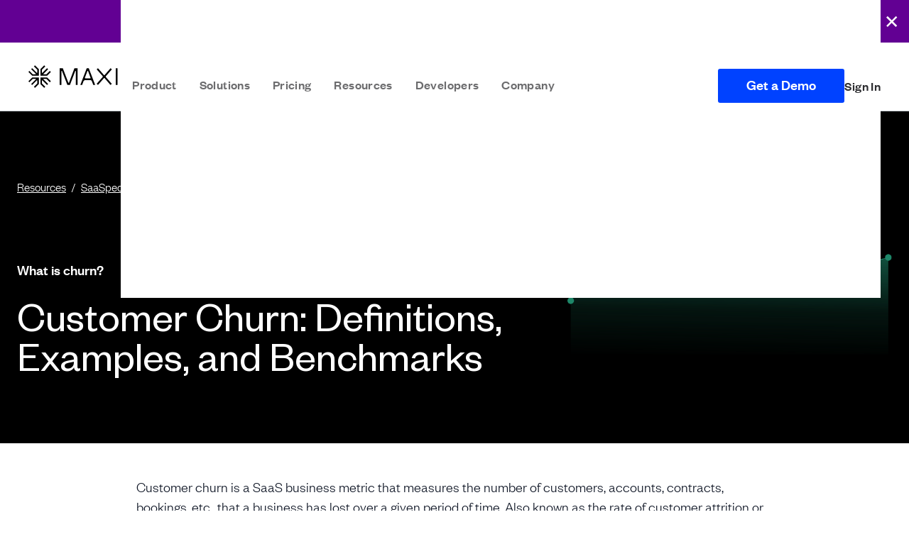

--- FILE ---
content_type: text/html; charset=UTF-8
request_url: https://www.maxio.com/saaspedia/what-is-churn
body_size: 28746
content:
<!DOCTYPE html>
<html class="scroll-smooth" lang="en-US">

<head>
	<meta charset="UTF-8">
	<meta name="viewport" content="width=device-width">
	<link rel="profile" href="http://gmpg.org/xfn/11">
	<link rel="pingback" href="https://www.maxio.com/xmlrpc.php">

	<meta name='robots' content='index, follow, max-image-preview:large, max-snippet:-1, max-video-preview:-1' />

	<!-- This site is optimized with the Yoast SEO Premium plugin v26.7 (Yoast SEO v26.7) - https://yoast.com/wordpress/plugins/seo/ -->
	<title>What is Customer Churn?</title>
<link data-rocket-prefetch href="https://www.googletagmanager.com" rel="dns-prefetch"><link rel="preload" data-rocket-preload as="image" href="https://www.maxio.com/wp-content/uploads/2024/05/Group_627010-2.png" imagesrcset="https://www.maxio.com/wp-content/uploads/2024/05/Group_627010-2.png 725w, https://www.maxio.com/wp-content/uploads/2024/05/Group_627010-2-300x143.png 300w" imagesizes="(max-width: 725px) 100vw, 725px" fetchpriority="high">
	<meta name="description" content="Customer churn is one of the most important metrics in SaaS. Here’s everything you need to know about it, including examples, definitions, and benchmarks." />
	<link rel="canonical" href="https://www.maxio.com/saaspedia/what-is-churn" />
	<meta property="og:locale" content="en_US" />
	<meta property="og:type" content="article" />
	<meta property="og:title" content="What is Customer Churn?" />
	<meta property="og:description" content="Customer churn is one of the most important metrics in SaaS. Here’s everything you need to know about it, including examples, definitions, and benchmarks." />
	<meta property="og:url" content="https://www.maxio.com/saaspedia/what-is-churn" />
	<meta property="og:site_name" content="Maxio" />
	<meta property="article:modified_time" content="2025-09-23T19:32:30+00:00" />
	<meta property="og:image" content="https://www.maxio.com/wp-content/uploads/2024/06/SaaSpedia-Meta_What-is-Churn__240605-1.png" />
	<meta property="og:image:width" content="1200" />
	<meta property="og:image:height" content="780" />
	<meta property="og:image:type" content="image/png" />
	<meta name="twitter:card" content="summary_large_image" />
	<meta name="twitter:title" content="What is Customer Churn?" />
	<meta name="twitter:description" content="Customer churn is one of the most important metrics in SaaS. Here’s everything you need to know about it, including examples, definitions, and benchmarks." />
	<meta name="twitter:label1" content="Est. reading time" />
	<meta name="twitter:data1" content="1 minute" />
	<script type="application/ld+json" class="yoast-schema-graph">{"@context":"https://schema.org","@graph":[{"@type":"WebPage","@id":"https://www.maxio.com/saaspedia/what-is-churn","url":"https://www.maxio.com/saaspedia/what-is-churn","name":"What is Customer Churn?","isPartOf":{"@id":"https://www.maxio.com/#website"},"primaryImageOfPage":{"@id":"https://www.maxio.com/saaspedia/what-is-churn#primaryimage"},"image":{"@id":"https://www.maxio.com/saaspedia/what-is-churn#primaryimage"},"thumbnailUrl":"https://www.maxio.com/wp-content/uploads/2024/06/SaaSpedia-Meta_What-is-Churn__240605-1.png","datePublished":"2024-08-02T14:10:00+00:00","dateModified":"2025-09-23T19:32:30+00:00","description":"Customer churn is one of the most important metrics in SaaS. Here’s everything you need to know about it, including examples, definitions, and benchmarks.","breadcrumb":{"@id":"https://www.maxio.com/saaspedia/what-is-churn#breadcrumb"},"inLanguage":"en-US","potentialAction":[{"@type":"ReadAction","target":["https://www.maxio.com/saaspedia/what-is-churn"]}]},{"@type":"ImageObject","inLanguage":"en-US","@id":"https://www.maxio.com/saaspedia/what-is-churn#primaryimage","url":"https://www.maxio.com/wp-content/uploads/2024/06/SaaSpedia-Meta_What-is-Churn__240605-1.png","contentUrl":"https://www.maxio.com/wp-content/uploads/2024/06/SaaSpedia-Meta_What-is-Churn__240605-1.png","width":1200,"height":780},{"@type":"BreadcrumbList","@id":"https://www.maxio.com/saaspedia/what-is-churn#breadcrumb","itemListElement":[{"@type":"ListItem","position":1,"name":"Home","item":"https://www.maxio.com/"},{"@type":"ListItem","position":2,"name":"What is Customer Churn?"}]},{"@type":"WebSite","@id":"https://www.maxio.com/#website","url":"https://www.maxio.com/","name":"Maxio","description":"Billing and Financial Operations for B2B SaaS","publisher":{"@id":"https://www.maxio.com/#organization"},"potentialAction":[{"@type":"SearchAction","target":{"@type":"EntryPoint","urlTemplate":"https://www.maxio.com/?s={search_term_string}"},"query-input":{"@type":"PropertyValueSpecification","valueRequired":true,"valueName":"search_term_string"}}],"inLanguage":"en-US"},{"@type":"Organization","@id":"https://www.maxio.com/#organization","name":"Maxio","url":"https://www.maxio.com/","logo":{"@type":"ImageObject","inLanguage":"en-US","@id":"https://www.maxio.com/#/schema/logo/image/","url":"https://www.maxio.com/wp-content/uploads/2024/06/favicon.png","contentUrl":"https://www.maxio.com/wp-content/uploads/2024/06/favicon.png","width":48,"height":48,"caption":"Maxio"},"image":{"@id":"https://www.maxio.com/#/schema/logo/image/"}}]}</script>
	<!-- / Yoast SEO Premium plugin. -->



<link rel="alternate" title="oEmbed (JSON)" type="application/json+oembed" href="https://www.maxio.com/wp-json/oembed/1.0/embed?url=https%3A%2F%2Fwww.maxio.com%2Fsaaspedia%2Fwhat-is-churn" />
<link rel="alternate" title="oEmbed (XML)" type="text/xml+oembed" href="https://www.maxio.com/wp-json/oembed/1.0/embed?url=https%3A%2F%2Fwww.maxio.com%2Fsaaspedia%2Fwhat-is-churn&#038;format=xml" />
<style id='wp-img-auto-sizes-contain-inline-css' type='text/css'>
img:is([sizes=auto i],[sizes^="auto," i]){contain-intrinsic-size:3000px 1500px}
/*# sourceURL=wp-img-auto-sizes-contain-inline-css */
</style>
<style id='wp-emoji-styles-inline-css' type='text/css'>

	img.wp-smiley, img.emoji {
		display: inline !important;
		border: none !important;
		box-shadow: none !important;
		height: 1em !important;
		width: 1em !important;
		margin: 0 0.07em !important;
		vertical-align: -0.1em !important;
		background: none !important;
		padding: 0 !important;
	}
/*# sourceURL=wp-emoji-styles-inline-css */
</style>
<style id='wp-block-library-inline-css' type='text/css'>
:root{--wp-block-synced-color:#7a00df;--wp-block-synced-color--rgb:122,0,223;--wp-bound-block-color:var(--wp-block-synced-color);--wp-editor-canvas-background:#ddd;--wp-admin-theme-color:#007cba;--wp-admin-theme-color--rgb:0,124,186;--wp-admin-theme-color-darker-10:#006ba1;--wp-admin-theme-color-darker-10--rgb:0,107,160.5;--wp-admin-theme-color-darker-20:#005a87;--wp-admin-theme-color-darker-20--rgb:0,90,135;--wp-admin-border-width-focus:2px}@media (min-resolution:192dpi){:root{--wp-admin-border-width-focus:1.5px}}.wp-element-button{cursor:pointer}:root .has-very-light-gray-background-color{background-color:#eee}:root .has-very-dark-gray-background-color{background-color:#313131}:root .has-very-light-gray-color{color:#eee}:root .has-very-dark-gray-color{color:#313131}:root .has-vivid-green-cyan-to-vivid-cyan-blue-gradient-background{background:linear-gradient(135deg,#00d084,#0693e3)}:root .has-purple-crush-gradient-background{background:linear-gradient(135deg,#34e2e4,#4721fb 50%,#ab1dfe)}:root .has-hazy-dawn-gradient-background{background:linear-gradient(135deg,#faaca8,#dad0ec)}:root .has-subdued-olive-gradient-background{background:linear-gradient(135deg,#fafae1,#67a671)}:root .has-atomic-cream-gradient-background{background:linear-gradient(135deg,#fdd79a,#004a59)}:root .has-nightshade-gradient-background{background:linear-gradient(135deg,#330968,#31cdcf)}:root .has-midnight-gradient-background{background:linear-gradient(135deg,#020381,#2874fc)}:root{--wp--preset--font-size--normal:16px;--wp--preset--font-size--huge:42px}.has-regular-font-size{font-size:1em}.has-larger-font-size{font-size:2.625em}.has-normal-font-size{font-size:var(--wp--preset--font-size--normal)}.has-huge-font-size{font-size:var(--wp--preset--font-size--huge)}.has-text-align-center{text-align:center}.has-text-align-left{text-align:left}.has-text-align-right{text-align:right}.has-fit-text{white-space:nowrap!important}#end-resizable-editor-section{display:none}.aligncenter{clear:both}.items-justified-left{justify-content:flex-start}.items-justified-center{justify-content:center}.items-justified-right{justify-content:flex-end}.items-justified-space-between{justify-content:space-between}.screen-reader-text{border:0;clip-path:inset(50%);height:1px;margin:-1px;overflow:hidden;padding:0;position:absolute;width:1px;word-wrap:normal!important}.screen-reader-text:focus{background-color:#ddd;clip-path:none;color:#444;display:block;font-size:1em;height:auto;left:5px;line-height:normal;padding:15px 23px 14px;text-decoration:none;top:5px;width:auto;z-index:100000}html :where(.has-border-color){border-style:solid}html :where([style*=border-top-color]){border-top-style:solid}html :where([style*=border-right-color]){border-right-style:solid}html :where([style*=border-bottom-color]){border-bottom-style:solid}html :where([style*=border-left-color]){border-left-style:solid}html :where([style*=border-width]){border-style:solid}html :where([style*=border-top-width]){border-top-style:solid}html :where([style*=border-right-width]){border-right-style:solid}html :where([style*=border-bottom-width]){border-bottom-style:solid}html :where([style*=border-left-width]){border-left-style:solid}html :where(img[class*=wp-image-]){height:auto;max-width:100%}:where(figure){margin:0 0 1em}html :where(.is-position-sticky){--wp-admin--admin-bar--position-offset:var(--wp-admin--admin-bar--height,0px)}@media screen and (max-width:600px){html :where(.is-position-sticky){--wp-admin--admin-bar--position-offset:0px}}

/*# sourceURL=wp-block-library-inline-css */
</style><style id='global-styles-inline-css' type='text/css'>
:root{--wp--preset--aspect-ratio--square: 1;--wp--preset--aspect-ratio--4-3: 4/3;--wp--preset--aspect-ratio--3-4: 3/4;--wp--preset--aspect-ratio--3-2: 3/2;--wp--preset--aspect-ratio--2-3: 2/3;--wp--preset--aspect-ratio--16-9: 16/9;--wp--preset--aspect-ratio--9-16: 9/16;--wp--preset--color--black: #000000;--wp--preset--color--cyan-bluish-gray: #abb8c3;--wp--preset--color--white: #ffffff;--wp--preset--color--pale-pink: #f78da7;--wp--preset--color--vivid-red: #cf2e2e;--wp--preset--color--luminous-vivid-orange: #ff6900;--wp--preset--color--luminous-vivid-amber: #fcb900;--wp--preset--color--light-green-cyan: #7bdcb5;--wp--preset--color--vivid-green-cyan: #00d084;--wp--preset--color--pale-cyan-blue: #8ed1fc;--wp--preset--color--vivid-cyan-blue: #0693e3;--wp--preset--color--vivid-purple: #9b51e0;--wp--preset--color--primary: #0EA5E9;--wp--preset--color--secondary: #14B8A6;--wp--preset--color--dark: #1F2937;--wp--preset--color--light: #F9FAFB;--wp--preset--gradient--vivid-cyan-blue-to-vivid-purple: linear-gradient(135deg,rgb(6,147,227) 0%,rgb(155,81,224) 100%);--wp--preset--gradient--light-green-cyan-to-vivid-green-cyan: linear-gradient(135deg,rgb(122,220,180) 0%,rgb(0,208,130) 100%);--wp--preset--gradient--luminous-vivid-amber-to-luminous-vivid-orange: linear-gradient(135deg,rgb(252,185,0) 0%,rgb(255,105,0) 100%);--wp--preset--gradient--luminous-vivid-orange-to-vivid-red: linear-gradient(135deg,rgb(255,105,0) 0%,rgb(207,46,46) 100%);--wp--preset--gradient--very-light-gray-to-cyan-bluish-gray: linear-gradient(135deg,rgb(238,238,238) 0%,rgb(169,184,195) 100%);--wp--preset--gradient--cool-to-warm-spectrum: linear-gradient(135deg,rgb(74,234,220) 0%,rgb(151,120,209) 20%,rgb(207,42,186) 40%,rgb(238,44,130) 60%,rgb(251,105,98) 80%,rgb(254,248,76) 100%);--wp--preset--gradient--blush-light-purple: linear-gradient(135deg,rgb(255,206,236) 0%,rgb(152,150,240) 100%);--wp--preset--gradient--blush-bordeaux: linear-gradient(135deg,rgb(254,205,165) 0%,rgb(254,45,45) 50%,rgb(107,0,62) 100%);--wp--preset--gradient--luminous-dusk: linear-gradient(135deg,rgb(255,203,112) 0%,rgb(199,81,192) 50%,rgb(65,88,208) 100%);--wp--preset--gradient--pale-ocean: linear-gradient(135deg,rgb(255,245,203) 0%,rgb(182,227,212) 50%,rgb(51,167,181) 100%);--wp--preset--gradient--electric-grass: linear-gradient(135deg,rgb(202,248,128) 0%,rgb(113,206,126) 100%);--wp--preset--gradient--midnight: linear-gradient(135deg,rgb(2,3,129) 0%,rgb(40,116,252) 100%);--wp--preset--font-size--small: 0.875rem;--wp--preset--font-size--medium: 20px;--wp--preset--font-size--large: 1.125rem;--wp--preset--font-size--x-large: 42px;--wp--preset--font-size--regular: 1.5rem;--wp--preset--font-size--xl: 1.25rem;--wp--preset--font-size--xxl: 1.5rem;--wp--preset--font-size--xxxl: 1.875rem;--wp--preset--spacing--20: 0.44rem;--wp--preset--spacing--30: 0.67rem;--wp--preset--spacing--40: 1rem;--wp--preset--spacing--50: 1.5rem;--wp--preset--spacing--60: 2.25rem;--wp--preset--spacing--70: 3.38rem;--wp--preset--spacing--80: 5.06rem;--wp--preset--shadow--natural: 6px 6px 9px rgba(0, 0, 0, 0.2);--wp--preset--shadow--deep: 12px 12px 50px rgba(0, 0, 0, 0.4);--wp--preset--shadow--sharp: 6px 6px 0px rgba(0, 0, 0, 0.2);--wp--preset--shadow--outlined: 6px 6px 0px -3px rgb(255, 255, 255), 6px 6px rgb(0, 0, 0);--wp--preset--shadow--crisp: 6px 6px 0px rgb(0, 0, 0);}:root { --wp--style--global--content-size: 960px;--wp--style--global--wide-size: 1280px; }:where(body) { margin: 0; }.wp-site-blocks > .alignleft { float: left; margin-right: 2em; }.wp-site-blocks > .alignright { float: right; margin-left: 2em; }.wp-site-blocks > .aligncenter { justify-content: center; margin-left: auto; margin-right: auto; }:where(.is-layout-flex){gap: 0.5em;}:where(.is-layout-grid){gap: 0.5em;}.is-layout-flow > .alignleft{float: left;margin-inline-start: 0;margin-inline-end: 2em;}.is-layout-flow > .alignright{float: right;margin-inline-start: 2em;margin-inline-end: 0;}.is-layout-flow > .aligncenter{margin-left: auto !important;margin-right: auto !important;}.is-layout-constrained > .alignleft{float: left;margin-inline-start: 0;margin-inline-end: 2em;}.is-layout-constrained > .alignright{float: right;margin-inline-start: 2em;margin-inline-end: 0;}.is-layout-constrained > .aligncenter{margin-left: auto !important;margin-right: auto !important;}.is-layout-constrained > :where(:not(.alignleft):not(.alignright):not(.alignfull)){max-width: var(--wp--style--global--content-size);margin-left: auto !important;margin-right: auto !important;}.is-layout-constrained > .alignwide{max-width: var(--wp--style--global--wide-size);}body .is-layout-flex{display: flex;}.is-layout-flex{flex-wrap: wrap;align-items: center;}.is-layout-flex > :is(*, div){margin: 0;}body .is-layout-grid{display: grid;}.is-layout-grid > :is(*, div){margin: 0;}body{padding-top: 0px;padding-right: 0px;padding-bottom: 0px;padding-left: 0px;}a:where(:not(.wp-element-button)){text-decoration: underline;}:root :where(.wp-element-button, .wp-block-button__link){background-color: #32373c;border-width: 0;color: #fff;font-family: inherit;font-size: inherit;font-style: inherit;font-weight: inherit;letter-spacing: inherit;line-height: inherit;padding-top: calc(0.667em + 2px);padding-right: calc(1.333em + 2px);padding-bottom: calc(0.667em + 2px);padding-left: calc(1.333em + 2px);text-decoration: none;text-transform: inherit;}.has-black-color{color: var(--wp--preset--color--black) !important;}.has-cyan-bluish-gray-color{color: var(--wp--preset--color--cyan-bluish-gray) !important;}.has-white-color{color: var(--wp--preset--color--white) !important;}.has-pale-pink-color{color: var(--wp--preset--color--pale-pink) !important;}.has-vivid-red-color{color: var(--wp--preset--color--vivid-red) !important;}.has-luminous-vivid-orange-color{color: var(--wp--preset--color--luminous-vivid-orange) !important;}.has-luminous-vivid-amber-color{color: var(--wp--preset--color--luminous-vivid-amber) !important;}.has-light-green-cyan-color{color: var(--wp--preset--color--light-green-cyan) !important;}.has-vivid-green-cyan-color{color: var(--wp--preset--color--vivid-green-cyan) !important;}.has-pale-cyan-blue-color{color: var(--wp--preset--color--pale-cyan-blue) !important;}.has-vivid-cyan-blue-color{color: var(--wp--preset--color--vivid-cyan-blue) !important;}.has-vivid-purple-color{color: var(--wp--preset--color--vivid-purple) !important;}.has-primary-color{color: var(--wp--preset--color--primary) !important;}.has-secondary-color{color: var(--wp--preset--color--secondary) !important;}.has-dark-color{color: var(--wp--preset--color--dark) !important;}.has-light-color{color: var(--wp--preset--color--light) !important;}.has-black-background-color{background-color: var(--wp--preset--color--black) !important;}.has-cyan-bluish-gray-background-color{background-color: var(--wp--preset--color--cyan-bluish-gray) !important;}.has-white-background-color{background-color: var(--wp--preset--color--white) !important;}.has-pale-pink-background-color{background-color: var(--wp--preset--color--pale-pink) !important;}.has-vivid-red-background-color{background-color: var(--wp--preset--color--vivid-red) !important;}.has-luminous-vivid-orange-background-color{background-color: var(--wp--preset--color--luminous-vivid-orange) !important;}.has-luminous-vivid-amber-background-color{background-color: var(--wp--preset--color--luminous-vivid-amber) !important;}.has-light-green-cyan-background-color{background-color: var(--wp--preset--color--light-green-cyan) !important;}.has-vivid-green-cyan-background-color{background-color: var(--wp--preset--color--vivid-green-cyan) !important;}.has-pale-cyan-blue-background-color{background-color: var(--wp--preset--color--pale-cyan-blue) !important;}.has-vivid-cyan-blue-background-color{background-color: var(--wp--preset--color--vivid-cyan-blue) !important;}.has-vivid-purple-background-color{background-color: var(--wp--preset--color--vivid-purple) !important;}.has-primary-background-color{background-color: var(--wp--preset--color--primary) !important;}.has-secondary-background-color{background-color: var(--wp--preset--color--secondary) !important;}.has-dark-background-color{background-color: var(--wp--preset--color--dark) !important;}.has-light-background-color{background-color: var(--wp--preset--color--light) !important;}.has-black-border-color{border-color: var(--wp--preset--color--black) !important;}.has-cyan-bluish-gray-border-color{border-color: var(--wp--preset--color--cyan-bluish-gray) !important;}.has-white-border-color{border-color: var(--wp--preset--color--white) !important;}.has-pale-pink-border-color{border-color: var(--wp--preset--color--pale-pink) !important;}.has-vivid-red-border-color{border-color: var(--wp--preset--color--vivid-red) !important;}.has-luminous-vivid-orange-border-color{border-color: var(--wp--preset--color--luminous-vivid-orange) !important;}.has-luminous-vivid-amber-border-color{border-color: var(--wp--preset--color--luminous-vivid-amber) !important;}.has-light-green-cyan-border-color{border-color: var(--wp--preset--color--light-green-cyan) !important;}.has-vivid-green-cyan-border-color{border-color: var(--wp--preset--color--vivid-green-cyan) !important;}.has-pale-cyan-blue-border-color{border-color: var(--wp--preset--color--pale-cyan-blue) !important;}.has-vivid-cyan-blue-border-color{border-color: var(--wp--preset--color--vivid-cyan-blue) !important;}.has-vivid-purple-border-color{border-color: var(--wp--preset--color--vivid-purple) !important;}.has-primary-border-color{border-color: var(--wp--preset--color--primary) !important;}.has-secondary-border-color{border-color: var(--wp--preset--color--secondary) !important;}.has-dark-border-color{border-color: var(--wp--preset--color--dark) !important;}.has-light-border-color{border-color: var(--wp--preset--color--light) !important;}.has-vivid-cyan-blue-to-vivid-purple-gradient-background{background: var(--wp--preset--gradient--vivid-cyan-blue-to-vivid-purple) !important;}.has-light-green-cyan-to-vivid-green-cyan-gradient-background{background: var(--wp--preset--gradient--light-green-cyan-to-vivid-green-cyan) !important;}.has-luminous-vivid-amber-to-luminous-vivid-orange-gradient-background{background: var(--wp--preset--gradient--luminous-vivid-amber-to-luminous-vivid-orange) !important;}.has-luminous-vivid-orange-to-vivid-red-gradient-background{background: var(--wp--preset--gradient--luminous-vivid-orange-to-vivid-red) !important;}.has-very-light-gray-to-cyan-bluish-gray-gradient-background{background: var(--wp--preset--gradient--very-light-gray-to-cyan-bluish-gray) !important;}.has-cool-to-warm-spectrum-gradient-background{background: var(--wp--preset--gradient--cool-to-warm-spectrum) !important;}.has-blush-light-purple-gradient-background{background: var(--wp--preset--gradient--blush-light-purple) !important;}.has-blush-bordeaux-gradient-background{background: var(--wp--preset--gradient--blush-bordeaux) !important;}.has-luminous-dusk-gradient-background{background: var(--wp--preset--gradient--luminous-dusk) !important;}.has-pale-ocean-gradient-background{background: var(--wp--preset--gradient--pale-ocean) !important;}.has-electric-grass-gradient-background{background: var(--wp--preset--gradient--electric-grass) !important;}.has-midnight-gradient-background{background: var(--wp--preset--gradient--midnight) !important;}.has-small-font-size{font-size: var(--wp--preset--font-size--small) !important;}.has-medium-font-size{font-size: var(--wp--preset--font-size--medium) !important;}.has-large-font-size{font-size: var(--wp--preset--font-size--large) !important;}.has-x-large-font-size{font-size: var(--wp--preset--font-size--x-large) !important;}.has-regular-font-size{font-size: var(--wp--preset--font-size--regular) !important;}.has-xl-font-size{font-size: var(--wp--preset--font-size--xl) !important;}.has-xxl-font-size{font-size: var(--wp--preset--font-size--xxl) !important;}.has-xxxl-font-size{font-size: var(--wp--preset--font-size--xxxl) !important;}
/*# sourceURL=global-styles-inline-css */
</style>

<link data-minify="1" rel='stylesheet' id='maxio-css' href='https://www.maxio.com/wp-content/cache/min/1/wp-content/themes/maxio-wp/css/app.css?ver=1768797835' type='text/css' media='all' />
<script type="text/javascript" src="https://www.maxio.com/wp-content/themes/maxio-wp/resources/js/vendor/iframeResizer.min.js?ver=6.9" id="iframe-resizer-js" data-rocket-defer defer></script>
<script data-minify="1" type="text/javascript" src="https://www.maxio.com/wp-content/cache/min/1/wp-content/themes/maxio-wp/js/app.js?ver=1768797835" id="maxio-js" data-rocket-defer defer></script>
<link rel="https://api.w.org/" href="https://www.maxio.com/wp-json/" /><link rel="alternate" title="JSON" type="application/json" href="https://www.maxio.com/wp-json/wp/v2/saaspedia/1581" /><link rel="EditURI" type="application/rsd+xml" title="RSD" href="https://www.maxio.com/xmlrpc.php?rsd" />
<link rel='shortlink' href='https://www.maxio.com/?p=1581' />
<link rel="icon" href="https://www.maxio.com/wp-content/uploads/2025/08/favicon.svg" sizes="32x32" />
<link rel="icon" href="https://www.maxio.com/wp-content/uploads/2025/08/favicon.svg" sizes="192x192" />
<link rel="apple-touch-icon" href="https://www.maxio.com/wp-content/uploads/2025/08/favicon.svg" />
<meta name="msapplication-TileImage" content="https://www.maxio.com/wp-content/uploads/2025/08/favicon.svg" />
<noscript><style id="rocket-lazyload-nojs-css">.rll-youtube-player, [data-lazy-src]{display:none !important;}</style></noscript>	
	<!-- Google Tag Manager -->
	<script>(function(w,d,s,l,i){w[l]=w[l]||[];w[l].push({'gtm.start':
	new Date().getTime(),event:'gtm.js'});var f=d.getElementsByTagName(s)[0],
	j=d.createElement(s),dl=l!='dataLayer'?'&l='+l:'';j.async=true;j.src=
	'https://www.googletagmanager.com/gtm.js?id='+i+dl;f.parentNode.insertBefore(j,f);
	})(window,document,'script','dataLayer','GTM-MX9X6M6');</script>
	<!-- End Google Tag Manager -->

	<!-- Start VWO Async SmartCode -->
	<link rel="preconnect" href="https://dev.visualwebsiteoptimizer.com" />
	<script type='text/javascript' id='vwoCode'>
	window._vwo_code || (function() {
	var account_id=984423,
	version=2.1,
	settings_tolerance=2000,
	hide_element='body',
	hide_element_style = 'opacity:0 !important;filter:alpha(opacity=0) !important;background:none !important;transition:none !important;',
	/* DO NOT EDIT BELOW THIS LINE */
	f=false,w=window,d=document,v=d.querySelector('#vwoCode'),cK='_vwo_'+account_id+'_settings',cc={};try{var c=JSON.parse(localStorage.getItem('_vwo_'+account_id+'_config'));cc=c&&typeof c==='object'?c:{}}catch(e){}var stT=cc.stT==='session'?w.sessionStorage:w.localStorage;code={nonce:v&&v.nonce,use_existing_jquery:function(){return typeof use_existing_jquery!=='undefined'?use_existing_jquery:undefined},library_tolerance:function(){return typeof library_tolerance!=='undefined'?library_tolerance:undefined},settings_tolerance:function(){return cc.sT||settings_tolerance},hide_element_style:function(){return'{'+(cc.hES||hide_element_style)+'}'},hide_element:function(){if(performance.getEntriesByName('first-contentful-paint')[0]){return''}return typeof cc.hE==='string'?cc.hE:hide_element},getVersion:function(){return version},finish:function(e){if(!f){f=true;var t=d.getElementById('_vis_opt_path_hides');if(t)t.parentNode.removeChild(t);if(e)(new Image).src='https://dev.visualwebsiteoptimizer.com/ee.gif?a='+account_id+e}},finished:function(){return f},addScript:function(e){var t=d.createElement('script');t.type='text/javascript';if(e.src){t.src=e.src}else{t.text=e.text}v&&t.setAttribute('nonce',v.nonce);d.getElementsByTagName('head')[0].appendChild(t)},load:function(e,t){var n=this.getSettings(),i=d.createElement('script'),r=this;t=t||{};if(n){i.textContent=n;d.getElementsByTagName('head')[0].appendChild(i);if(!w.VWO||VWO.caE){stT.removeItem(cK);r.load(e)}}else{var o=new XMLHttpRequest;o.open('GET',e,true);o.withCredentials=!t.dSC;o.responseType=t.responseType||'text';o.onload=function(){if(t.onloadCb){return t.onloadCb(o,e)}if(o.status===200||o.status===304){_vwo_code.addScript({text:o.responseText})}else{_vwo_code.finish('&e=loading_failure:'+e)}};o.onerror=function(){if(t.onerrorCb){return t.onerrorCb(e)}_vwo_code.finish('&e=loading_failure:'+e)};o.send()}},getSettings:function(){try{var e=stT.getItem(cK);if(!e){return}e=JSON.parse(e);if(Date.now()>e.e){stT.removeItem(cK);return}return e.s}catch(e){return}},init:function(){if(d.URL.indexOf('__vwo_disable__')>-1)return;var e=this.settings_tolerance();w._vwo_settings_timer=setTimeout(function(){_vwo_code.finish();stT.removeItem(cK)},e);var t;if(this.hide_element()!=='body'){t=d.createElement('style');var n=this.hide_element(),i=n?n+this.hide_element_style():'',r=d.getElementsByTagName('head')[0];t.setAttribute('id','_vis_opt_path_hides');v&&t.setAttribute('nonce',v.nonce);t.setAttribute('type','text/css');if(t.styleSheet)t.styleSheet.cssText=i;else t.appendChild(d.createTextNode(i));r.appendChild(t)}else{t=d.getElementsByTagName('head')[0];var i=d.createElement('div');i.style.cssText='z-index: 2147483647 !important;position: fixed !important;left: 0 !important;top: 0 !important;width: 100% !important;height: 100% !important;background: white !important;';i.setAttribute('id','_vis_opt_path_hides');i.classList.add('_vis_hide_layer');t.parentNode.insertBefore(i,t.nextSibling)}var o=window._vis_opt_url||d.URL,s='https://dev.visualwebsiteoptimizer.com/j.php?a='+account_id+'&u='+encodeURIComponent(o)+'&vn='+version;if(w.location.search.indexOf('_vwo_xhr')!==-1){this.addScript({src:s})}else{this.load(s+'&x=true')}}};w._vwo_code=code;code.init();})();
	</script>
	<!-- End VWO Async SmartCode -->

<style id="rocket-lazyrender-inline-css">[data-wpr-lazyrender] {content-visibility: auto;}</style><meta name="generator" content="WP Rocket 3.20.3" data-wpr-features="wpr_defer_js wpr_minify_js wpr_lazyload_images wpr_lazyload_iframes wpr_preconnect_external_domains wpr_automatic_lazy_rendering wpr_oci wpr_minify_css wpr_preload_links wpr_desktop" /></head>

<body class="wp-singular saaspedia-template-default single single-saaspedia postid-1581 wp-theme-maxio-wp bg-white text-gray-900">

<!-- Google Tag Manager (noscript) -->
<noscript><iframe src="https://www.googletagmanager.com/ns.html?id=GTM-MX9X6M6"
height="0" width="0" style="display:none;visibility:hidden"></iframe></noscript>
<!-- End Google Tag Manager (noscript) -->


<div  id="page" class="min-h-screen flex flex-col">


            <div  id="promo-bar-1" class="promo-bar hidden relative bg-purple-dark text-white py-3 promo-with-button">
                <div  class="container">
                    <div class="flex flex-col sm:flex-row items-center justify-center text-center xl:text-left gap-2 sm:gap-4">
                        <div class="heading-xs xl:heading-sm m-0 font-light promo-bar-text inline">
                            <p>Meet Maxio MCP — the secure way to bring natural-language AI to your finance workflows.</p>
                        </div>
                            <a class="heading-sm not-prose group cursor-pointer inline-flex items-center justify-center gap-x-3 inline-block bg-theme-button-bg px-6 py-3 text-theme-button-text hover:bg-theme-button-bg-hover hover:text-theme-button-text-hover focus:bg-theme-button-bg-hover focus:text-theme-button-text-hover active:bg-theme-button-bg-hover active:text-theme-button-text-hover button-white  heading-xs !py-2 !px-4 h-auto"
        href="https://www.maxio.com/mcp" target="" >
                    <span>Learn more</span>
            </a>
                    </div>
                    <button id="close-promo-bar-1" class="close-promo-bar text-white absolute right-2 sm:right-4 top-1/2 -translate-y-1/2">
                        <svg class="h-4 w-4" xmlns="http://www.w3.org/2000/svg" width="19" height="19" viewBox="0 0 19 19" fill="none">
    <line x1="1.06066" y1="1.93934" x2="16.9832" y2="17.8619" stroke="currentColor" stroke-width="3"/>
    <line x1="1.27039" y1="17.9393" x2="17.1929" y2="2.0168" stroke="currentColor" stroke-width="3"/>
</svg>                    </button>
                </div>
            </div>
                    <style>
                                    #exit-modal .modal-content {
                        background-image: url(https://www.maxio.com/wp-content/uploads/2025/09/bg-desktop.webp);
                    }
                                                    @media (max-width: 767.98px) {
                        #exit-modal .modal-content {
                            background-image: url(https://www.maxio.com/wp-content/uploads/2025/09/bg-mobile.webp);
                        }
                    }
                                            </style>
            <div id="exit-modal" class="exit-modal  p-4 items-center overflow-y-auto fixed top-0 left-0 w-full h-full flex justify-center z-[199999] md:p-8 bg-blue-dark/20 backdrop-blur-xs" data-modal-id="1e97524e"
                data-scroll-trigger="30"
                data-min-delay="5">
                <div  class=" max-w-xs relative z-10 h-auto w-full md:max-w-xl lg:max-w-6xl flex flex-wrap m-auto">
                    <div class=" modal-content w-full h-full bg-cover bg-right bg-center-y rounded-2xl flex flex-wrap justify-between relative rounded-2xl bg-black relative shadow-lg">
                        <div class=" lg:w-[45%] py-5 px-4 pb-8 w-full w-full md:p-12 lg:pr-6 lg:pb-14">
                            <div class="flex flex-wrap items-center  ">
                                                                    <img src="data:image/svg+xml,%3Csvg%20xmlns='http://www.w3.org/2000/svg'%20viewBox='0%200%200%200'%3E%3C/svg%3E" class="w-7 h-7 md:w-auto md:h-full" alt="" decoding="async" data-lazy-src="https://www.maxio.com/wp-content/uploads/2025/09/review-icon.svg" /><noscript><img src="https://www.maxio.com/wp-content/uploads/2025/09/review-icon.svg" class="w-7 h-7 md:w-auto md:h-full" alt="" decoding="async" /></noscript>                                                                                                    <img src="data:image/svg+xml,%3Csvg%20xmlns='http://www.w3.org/2000/svg'%20viewBox='0%200%200%200'%3E%3C/svg%3E" class="ml-2 mr-3 h-4 md:h-auto" alt="" decoding="async" data-lazy-src="https://www.maxio.com/wp-content/uploads/2025/09/review-star.svg" /><noscript><img src="https://www.maxio.com/wp-content/uploads/2025/09/review-star.svg" class="ml-2 mr-3 h-4 md:h-auto" alt="" decoding="async" /></noscript>                                                                                                    <span class="text-xs pt-0.5 md:text-01.5 text-white inline-flex items-center">
                                        <span class="avg mr-2 font-bold">4.3</span>
                                                                                    <span class="opacity-80">(820 reviews)</span>
                                                                            </span>
                                                            </div>
                            <div class="text-white  text-04 md:text-06 pb-5 pt-4 font-medium">
                                <p><span class="text-gradient-leftwhite-to-rightblue">Optimize Subscription &amp; Usage-Based Billing</span></p>
                            </div>
                                                            <div class=" text-01 text-white/80 md:text-01.5 mb-6 md:mb-8">
                                    <p>Customize pricing, aggregate usage, accept sign-ups, and send invoices. Automate RevRec and SaaS metric reporting.</p>
                                </div>
                                                                                        <form action="https://www.maxio.com/demo" method="post" class="maxio-email-form flex flex-wrap md:max-w-2xl md:flex-row md:flex-nowrap md:rounded-sm md:overflow-hidden">
                                    <input type="email" id="maxio-email-input" placeholder="Email" class=" text-01.5 h-12 md:h-14 rounded-sm md:rounded-none w-full text-black bg-white py-2 px-6">
                                                                            <button type="submit" class=" text-01.5 py-3 heading-sm not-prose group cursor-pointer inline-flex items-center justify-center gap-x-3 inline-block bg-theme-button-bg px-6 text-theme-button-text hover:bg-theme-button-bg-hover hover:text-theme-button-text-hover focus:bg-theme-button-bg-hover focus:text-theme-button-text-hover active:bg-theme-button-bg-hover active:text-theme-button-text-hover button-blue-dark  w-full mt-4 md:mt-0 px-4 lg:px-6 md:w-auto md:flex-none">
                                            Get a Demo                                        </button>
                                                                    </form>
                                                    </div>
                                                    <picture class=" md:-mx-12 lg:mt-8 opacity-0 md:opacity-100 lg:w-[55%] md:w-auto md:-mb-6 lg:mx-0 mt-1 lg:max-w-3xl">
                                                                <img width="1284" height="908" src="data:image/svg+xml,%3Csvg%20xmlns='http://www.w3.org/2000/svg'%20viewBox='0%200%201284%20908'%3E%3C/svg%3E" class="" alt="Dashboard displays financial graphs and data. Includes bar charts, line graphs labeled &quot;Invoices and Revenue Summary,&quot; &quot;Customer Lifetime Value,&quot; &quot;Customers: +2,500 users in 2024,&quot; &quot;Actions Required,&quot; &quot;Revenue Recognition.&quot; Left sidebar shows menu options." decoding="async" fetchpriority="high" data-lazy-srcset="https://www.maxio.com/wp-content/uploads/2025/09/right_image.webp 1284w, https://www.maxio.com/wp-content/uploads/2025/09/right_image-300x212.webp 300w, https://www.maxio.com/wp-content/uploads/2025/09/right_image-1024x724.webp 1024w, https://www.maxio.com/wp-content/uploads/2025/09/right_image-768x543.webp 768w" data-lazy-sizes="(max-width: 1284px) 100vw, 1284px" data-lazy-src="https://www.maxio.com/wp-content/uploads/2025/09/right_image.webp" /><noscript><img width="1284" height="908" src="https://www.maxio.com/wp-content/uploads/2025/09/right_image.webp" class="" alt="Dashboard displays financial graphs and data. Includes bar charts, line graphs labeled &quot;Invoices and Revenue Summary,&quot; &quot;Customer Lifetime Value,&quot; &quot;Customers: +2,500 users in 2024,&quot; &quot;Actions Required,&quot; &quot;Revenue Recognition.&quot; Left sidebar shows menu options." decoding="async" fetchpriority="high" srcset="https://www.maxio.com/wp-content/uploads/2025/09/right_image.webp 1284w, https://www.maxio.com/wp-content/uploads/2025/09/right_image-300x212.webp 300w, https://www.maxio.com/wp-content/uploads/2025/09/right_image-1024x724.webp 1024w, https://www.maxio.com/wp-content/uploads/2025/09/right_image-768x543.webp 768w" sizes="(max-width: 1284px) 100vw, 1284px" /></noscript>                            </picture>
                                                <div class="close-modal absolute top-4 right-4 overflow-hidden">
                            <button type="button" class="close-exit-modal flex items-center justify-center text-white bg-transparent border-none w-6 h-6 lg:w-8 lg:h-8 bg-white/20 hover:bg-white/40 transition cursor-pointer rounded-full"><svg class="h-3 w-3" xmlns="http://www.w3.org/2000/svg" width="19" height="19" viewBox="0 0 19 19" fill="none">
    <line x1="1.06066" y1="1.93934" x2="16.9832" y2="17.8619" stroke="currentColor" stroke-width="3"/>
    <line x1="1.27039" y1="17.9393" x2="17.1929" y2="2.0168" stroke="currentColor" stroke-width="3"/>
</svg></button>
                        </div>
                    </div>
                </div>
                <div  class="exit-modal-overlay absolute top-0 left-0 w-full h-full"></div>
            </div>
        <header  class="theme-black text-white z-[99999] lg:top-0 xl:sticky border-header-grey border-b navbar-white bg-white">
	<div  class="container flex h-[72px] items-center justify-between lg:h-24 xl:flex-nowrap xl:justify-start xl:gap-14">
		<a href="/" aria-label="Maxio Logo">
							<svg class="h-6 md:h-8" aria-hidden="true" fill="none" xmlns="http://www.w3.org/2000/svg" viewBox="0 0 212 44"><path d="M195.549 5.044c-9.425 0-16.451 7.317-16.451 17.094 0 9.602 7.026 16.915 16.451 16.915 9.484 0 16.451-7.316 16.451-16.915 0-9.835-7.084-17.094-16.451-17.094Zm0 30.735c-7.552 0-12.938-5.738-12.938-13.64 0-8.255 5.386-13.875 12.938-13.875 7.494 0 12.938 5.62 12.938 13.874 0 7.903-5.444 13.641-12.938 13.641Zm-22.948-30.09h-3.396v32.549h3.396V5.689Zm-10.772 2.225-2.576-2.225-11.709 13.523h-.936L134.84 5.689l-2.516 2.225 11.942 13.581v.994l-11.942 13.467 2.516 2.282 11.768-13.407h.936l11.534 13.407 2.575-2.166-11.768-13.583v-.994l11.944-13.58Zm-48.708-2.225-12.526 32.549h3.512l2.942-7.718 2.182-1.766h11.677l1.879 1.584 2.976 7.894h3.689l-12.47-32.549-3.861.006Zm-3.817 18.928 5.229-13.72h.94l5.225 13.861-.717.716h-9.773l-.904-.857Zm-30.78 9.582h-.938L66.64 5.689h-5.971v32.549h3.394v-27.34h.938l10.595 27.34h4.918l10.362-27.34h.936v27.34h3.396V5.689h-5.971l-10.713 28.51ZM12.792.233l-2.049 2.049 6.556 6.499v5.503l-.673.614-9.28-9.22-1.99 1.99 9.221 9.279-.556.615H8.576L2.02 11.004 0 13.024l7.405 7.406H20.17V7.552L12.792.232Zm17.878 0 2.05 2.049-6.556 6.499v5.503l.673.614 9.279-9.22 1.99 1.99-9.22 9.279.556.615h5.444l6.556-6.558 2.02 2.02-7.405 7.406H23.294V7.552L30.67.232ZM12.792 43.767l-2.049-2.049 6.556-6.499v-5.503l-.673-.614-9.28 9.22-1.99-1.99 9.221-9.279-.556-.615H8.576L2.02 32.996 0 30.976l7.405-7.406H20.17v12.878l-7.377 7.32Zm17.878 0 2.05-2.049-6.556-6.499v-5.503l.673-.614 9.279 9.22 1.99-1.99-9.22-9.279.556-.615h5.444l6.556 6.558 2.02-2.02-7.405-7.406H23.294v12.878l7.377 7.32Z" fill="currentColor"></path></svg>					</a>

		
			<div class="xl:hidden">
				<a href="#" aria-label="Toggle navigation" id="mobile-menu-toggle" class="flex items-center">
					<svg class="open-mobile-icon h-6 md:h-8" fill="none" xmlns="http://www.w3.org/2000/svg" viewBox="0 0 40 40" aria-hidden="true">
						<path fill="currentColor" d="M5 7h30v3H5zM5 18h30v3H5zM5 29h30v3H5z"></path>
					</svg>
					<svg class="close-mobile-icon hidden w-5 h-5 md:w-6 md:h-6 mr-0.5" xmlns="http://www.w3.org/2000/svg" viewBox="0 0 19 19" fill="none">
						<line x1="1.06066" y1="1.93934" x2="16.9832" y2="17.8619" stroke="white" stroke-width="2"></line>
						<line x1="1.27039" y1="17.9393" x2="17.1929" y2="2.0168" stroke="white" stroke-width="2"></line>
					</svg>
				</a>
			</div>
			
			<div class="nav-header-container">
				<nav class="header-nav"><ul id="menu-header-menu" class="header-menu"><li class=" menu-item menu-item-type-custom menu-item-object-custom menu-item-has-children"><a href="#" aria-haspopup="true" aria-expanded="false" role="menuitem">Product</a><div class="wrapper-sub-menu " ><a class="parent-menu" href="#"><svg class="mr-3" width="15" height="16" viewBox="0 0 15 16" fill="none" xmlns="http://www.w3.org/2000/svg"><path d="M8.28994 1.27886L7.04302 -0.000113795L-3.80659e-07 7.1448L-3.12314e-07 8.70836L7.04302 15.8533L8.28994 14.6403L3.77853 9.99933L4.67275 8.79151L15 8.79151L15 6.98878L4.78946 6.98878L3.76051 5.80411L8.28994 1.27886Z" fill="white"/></svg>Product</a><ul class="sub-menu" role="menu"><li class=" menu-item menu-item-type-post_type menu-item-object-page"><a href="https://www.maxio.com/cpq" role="menuitem">Configure, Price, Quote (CPQ)</a></li><li class=" menu-item menu-item-type-custom menu-item-object-custom"><a href="/billing" role="menuitem">Billing</a></li><li class=" menu-item menu-item-type-post_type menu-item-object-page"><a href="https://www.maxio.com/billing/usage-based-billing-software" role="menuitem">Usage-Based Billing</a></li><li class=" menu-item menu-item-type-custom menu-item-object-custom"><a href="/subscription-management" role="menuitem">Subscription Management</a></li><li class=" menu-item menu-item-type-custom menu-item-object-custom"><a href="/revenue-recognition" role="menuitem">Revenue Recognition</a></li><li class=" menu-item menu-item-type-custom menu-item-object-custom"><a href="/saas-metrics" role="menuitem">Metrics and Reporting</a></li><li class=" menu-item menu-item-type-custom menu-item-object-custom"><a href="/product/accounts-receivable-management" role="menuitem">AR Management</a></li><li class=" menu-item menu-item-type-custom menu-item-object-custom"><a href="https://www.maxio.com/saas-payments" role="menuitem">Payments</a></li></ul><ul class="side-links"><li><a class="" href="https://www.maxio.com/mcp" target="">Model Context Protocol</a></li><li><a class="" href="https://www.maxio.com/integrations" target="">Integrations</a></li><li><a class="" href="https://www.maxio.com/payment-gateways" target="">Payment Gateways</a></li><li class="flex gap-4"><a class="" href="https://docs.maxio.com/hc/en-us" target="_blank">Docs</a><a class="" href="https://developers.maxio.com/http/getting-started/how-to-get-started" target="_blank">API</a></li><li><a class="" href="https://www.maxio.com/security" target="">Security &amp; Compliance</a></li></ul></div></li><li class=" menu-item menu-item-type-custom menu-item-object-custom menu-item-has-children"><a href="#" aria-haspopup="true" aria-expanded="false" role="menuitem">Solutions</a><div class="wrapper-sub-menu " style="min-width: 430px"><a class="parent-menu" href="#"><svg class="mr-3" width="15" height="16" viewBox="0 0 15 16" fill="none" xmlns="http://www.w3.org/2000/svg"><path d="M8.28994 1.27886L7.04302 -0.000113795L-3.80659e-07 7.1448L-3.12314e-07 8.70836L7.04302 15.8533L8.28994 14.6403L3.77853 9.99933L4.67275 8.79151L15 8.79151L15 6.98878L4.78946 6.98878L3.76051 5.80411L8.28994 1.27886Z" fill="white"/></svg>Solutions</a><ul class="sub-menu" role="menu"><li class=" menu-item menu-item-type-custom menu-item-object-custom menu-item-has-children"><a href="#" aria-haspopup="true" aria-expanded="false" role="menuitem">Industry</a><ul class="sub-menu" role="menu"><li class=" menu-item menu-item-type-custom menu-item-object-custom"><a href="/industry/ai" role="menuitem">AI</a></li><li class=" menu-item menu-item-type-custom menu-item-object-custom"><a href="/industry/cybersecurity" role="menuitem">Cybersecurity</a></li><li class=" menu-item menu-item-type-custom menu-item-object-custom"><a href="/industry/healthcare" role="menuitem">Healthcare</a></li></ul></li><li class=" menu-item menu-item-type-custom menu-item-object-custom menu-item-has-children"><a href="#" aria-haspopup="true" aria-expanded="false" role="menuitem">Strategy</a><ul class="sub-menu" role="menu"><li class=" menu-item menu-item-type-custom menu-item-object-custom"><a href="/billing/usage-based-billing-software" role="menuitem">Launch Usage-Based Pricing</a></li><li class=" menu-item menu-item-type-custom menu-item-object-custom"><a href="/use-cases/never-miss-an-invoice" role="menuitem">Never Miss an Invoice</a></li><li class=" menu-item menu-item-type-custom menu-item-object-custom"><a href="/use-cases/sales-led" role="menuitem">Enable Sales-led GTM</a></li><li class=" menu-item menu-item-type-custom menu-item-object-custom"><a href="/use-cases/product-led" role="menuitem">Automate Product-led GTM</a></li></ul></li><li class=" menu-item menu-item-type-custom menu-item-object-custom menu-item-has-children"><a href="#" aria-haspopup="true" aria-expanded="false" role="menuitem">Role</a><ul class="sub-menu" role="menu"><li class=" menu-item menu-item-type-custom menu-item-object-custom"><a href="/teams/finance" role="menuitem">Finance</a></li><li class=" menu-item menu-item-type-custom menu-item-object-custom"><a href="/teams/product" role="menuitem">Product</a></li><li class=" menu-item menu-item-type-custom menu-item-object-custom"><a href="/teams/leaders" role="menuitem">Leadership</a></li><li class=" menu-item menu-item-type-custom menu-item-object-custom"><a href="/teams/developers" role="menuitem">Developers</a></li></ul></li></ul></div></li><li class=" menu-item menu-item-type-custom menu-item-object-custom"><a href="/pricing" role="menuitem">Pricing</a></li><li class=" menu-item menu-item-type-custom menu-item-object-custom menu-item-has-children"><a href="#" aria-haspopup="true" aria-expanded="false" role="menuitem">Resources</a><div class="wrapper-sub-menu  wrapper-side-card-cta" ><a class="parent-menu" href="#"><svg class="mr-3" width="15" height="16" viewBox="0 0 15 16" fill="none" xmlns="http://www.w3.org/2000/svg"><path d="M8.28994 1.27886L7.04302 -0.000113795L-3.80659e-07 7.1448L-3.12314e-07 8.70836L7.04302 15.8533L8.28994 14.6403L3.77853 9.99933L4.67275 8.79151L15 8.79151L15 6.98878L4.78946 6.98878L3.76051 5.80411L8.28994 1.27886Z" fill="white"/></svg>Resources</a><ul class="sub-menu" role="menu"><li class=" menu-item menu-item-type-post_type menu-item-object-page"><a href="https://www.maxio.com/tour-center" role="menuitem">Product Tours</a></li><li class=" menu-item menu-item-type-custom menu-item-object-custom"><a href="/resources" role="menuitem">Content Library</a></li><li class=" menu-item menu-item-type-post_type menu-item-object-page"><a href="https://www.maxio.com/webinars" role="menuitem">Webinars</a></li><li class=" menu-item menu-item-type-custom menu-item-object-custom"><a href="/customers" role="menuitem">Case Studies</a></li><li class=" menu-item menu-item-type-custom menu-item-object-custom"><a href="/maxio-institute" role="menuitem">Maxio Institute</a></li><li class=" menu-item menu-item-type-custom menu-item-object-custom"><a href="/blog" role="menuitem">Blog</a></li><li class=" menu-item menu-item-type-custom menu-item-object-custom"><a href="/saaspedia" role="menuitem">SaaSpedia</a></li></ul><div class="side-card p-6"><img class="w-full mb-2" src="data:image/svg+xml,%3Csvg%20xmlns='http://www.w3.org/2000/svg'%20viewBox='0%200%200%200'%3E%3C/svg%3E" alt="The report cover, titled &quot;Maxio Institute B2B Growth Report: Private Company Benchmarks &amp; Analysis,&quot; displays a sleek black design. It is open to a page featuring graphical analyses of B2B company growth data." data-lazy-src="https://www.maxio.com/wp-content/uploads/2024/10/Maxio-Institute_November_transparent-LP_241031.png" /><noscript><img class="w-full mb-2" src="https://www.maxio.com/wp-content/uploads/2024/10/Maxio-Institute_November_transparent-LP_241031.png" alt="The report cover, titled &quot;Maxio Institute B2B Growth Report: Private Company Benchmarks &amp; Analysis,&quot; displays a sleek black design. It is open to a page featuring graphical analyses of B2B company growth data." /></noscript><p class="opacity-60 mb-px">February 2025 Report</p><p class="!text-02 font-medium mb-4 opacity-75 !text-black">The State of B2B Growth</p>    <a class="heading-sm not-prose group cursor-pointer inline-flex items-center justify-center gap-x-3 inline-block bg-theme-button-bg px-6 py-3 text-theme-button-text hover:bg-theme-button-bg-hover hover:text-theme-button-text-hover focus:bg-theme-button-bg-hover focus:text-theme-button-text-hover active:bg-theme-button-bg-hover active:text-theme-button-text-hover button-blue-dark "
        href="https://www.maxio.com/resources/the-b2b-growth-report-february-2025" target="" >
                    <span>Read the Report</span>
        
<svg class="h-5 w-5 shrink-0 rotate-90 group-hover:translate-x-1 transform transition motion-reduce:transition-none motion-reduce:hover:transform-none"
    aria-hidden="true" viewBox="0 0 16 16" fill="none" xmlns="http://www.w3.org/2000/svg">
    <path fill-rule="evenodd" clip-rule="evenodd"
        d="M2 7.47157L7.47158 2L8.53224 2L14.0036 7.47134L12.9429 8.532L9.50191 5.09099L8.75191 5.84099L8.75185 14H7.25185L7.25191 5.84099L6.50191 5.09099L3.06066 8.53223L2 7.47157Z"
        fill="currentColor"></path>
</svg>    </a>
</div></div></li><li class=" menu-item menu-item-type-custom menu-item-object-custom"><a href="/teams/developers" role="menuitem">Developers</a></li><li class=" menu-item menu-item-type-custom menu-item-object-custom menu-item-has-children"><a href="#" aria-haspopup="true" aria-expanded="false" role="menuitem">Company</a><div class="wrapper-sub-menu " ><a class="parent-menu" href="#"><svg class="mr-3" width="15" height="16" viewBox="0 0 15 16" fill="none" xmlns="http://www.w3.org/2000/svg"><path d="M8.28994 1.27886L7.04302 -0.000113795L-3.80659e-07 7.1448L-3.12314e-07 8.70836L7.04302 15.8533L8.28994 14.6403L3.77853 9.99933L4.67275 8.79151L15 8.79151L15 6.98878L4.78946 6.98878L3.76051 5.80411L8.28994 1.27886Z" fill="white"/></svg>Company</a><ul class="sub-menu" role="menu"><li class=" menu-item menu-item-type-custom menu-item-object-custom"><a href="/about" role="menuitem">About Us</a></li><li class=" menu-item menu-item-type-custom menu-item-object-custom"><a href="/careers" role="menuitem">Careers</a></li><li class=" menu-item menu-item-type-custom menu-item-object-custom"><a href="/partners" role="menuitem">Partners</a></li><li class=" menu-item menu-item-type-custom menu-item-object-custom"><a href="/advocacy" role="menuitem">Advocacy</a></li></ul></div></li></ul></nav>
				<div class="nav-buttons absolute left-6 bottom-12 flex flex-col gap-2.5 xl:gap-6 z-50 xl:flex-row xl:static">
					    <a class="heading-sm not-prose group cursor-pointer inline-flex items-center justify-center gap-x-3 inline-block bg-theme-button-bg px-6 py-3 text-theme-button-text hover:bg-theme-button-bg-hover hover:text-theme-button-text-hover focus:bg-theme-button-bg-hover focus:text-theme-button-text-hover active:bg-theme-button-bg-hover active:text-theme-button-text-hover button-blue-dark whitespace-nowrap pt-2 px-9 pb-2.5 text-center xl:px-6 lg:inline-block email-cta"
        href="/demo" target="" >
                    <span>Get a Demo</span>
            </a>
    <a class="heading-sm not-prose group cursor-pointer inline-flex items-center justify-center gap-x-3 inline-block button-underline underline button-black whitespace-nowrap pt-2 px-9 pb-2.5 text-center xl:px-6 lg:inline-block email-cta"
        href="/login" target="" >
                    <span>Sign In</span>
            </a>
				</div>
			</div>

		
	</div>
</header>

<div  id="content" class="site-content">



	
	<main >
<main id="content">

	
		
			
<section id="hero-generic-block_0ecb14c16b9dc6d81603eb5316c63ecf" class="section hero-generic theme-black overflow-hidden bg-cover bg-bottom" style="">

            
        <div class="maxio-section ">
            <div class="container lg:flex lg:items-center">
                <div class="lg:w-7/12">
                    <div
                        class="space-y-6 ">
                                                    <div class="breadcrumbs-wrap inline-block py-3 sm:pr-2 mb-2 sm:-mt-4 sm:mb-8">
                                <nav aria-label="Breadcrumbs"><ul id="breadcrumbs" class="breadcrumbs"><li class="item-parent"><a class="bread-parent" href="/resources" title="Resources">Resources</a></li><li class="item-current"><a class="bread-parent" href="/saaspedia" title="SaaSpedia">SaaSpedia</a></li></ul></nav>                            </div>
                                                <p class="heading-sm">What is churn?</p>                                                    <h1 class="heading-2xl">
                                <h1 class="heading-2xl"><span style="font-weight: 400">Customer Churn: Definitions, Examples, and Benchmarks</span></h1>                            </h1>
                                                                                                                    </div>
                </div>
                                                            <div class="hidden w-5/12 lg:inline lg:pl-8 xl:pl-14 2xl:pl-20">
                            <div class="image-container-responsive hidden lg:inline">
                                <img fetchpriority="high" decoding="async" width="725" height="346" src="https://www.maxio.com/wp-content/uploads/2024/05/Group_627010-2.png" class="image-responsive object-cover md:object-contain" alt="A green line graph features peaks and valleys, illustrating data fluctuations. It is situated against a plain, shadowed background, emphasizing the graph&#039;s fluctuating points and overall shape. No text present." srcset="https://www.maxio.com/wp-content/uploads/2024/05/Group_627010-2.png 725w, https://www.maxio.com/wp-content/uploads/2024/05/Group_627010-2-300x143.png 300w" sizes="(max-width: 725px) 100vw, 725px" />                            </div>
                        </div>
                                                </div>
        </div>

    
</section>


    <section id="content-media-block_de10bb655a60ed3548da5e88c02f0e64" class="section content-media overflow-hidden maxio-section-padding-single padding-top-single padding-bottom-single">
        <div  class="container">

            
            
            <div class="mx-auto">
                
                
                
                                    <div class="mx-auto max-w-4xl">
                                                                            <div class="prose">
                                <p>Customer churn is a SaaS business metric that measures the number of customers, accounts, contracts, bookings, etc., that a business has lost over a given period of time. Also known as the rate of customer attrition or just plain “churn,” customer churn is one of the most widely tracked and heavily discussed metrics in SaaS.</p>
<p>Customer churn is typically expressed as a rate or a ratio (“churn rate of 12%”), but can also be expressed as a whole number (“we churned 12K of ARR” or “we churned two customers”). When discussed as a rate, customer churn is the inverse of your renewal rate. Thus, an 80% renewal rate is the equivalent of a 20% customer churn rate. Whereas a measure of customer churn captures the amount of customers that your business loses, renewal rate captures the amount that stays.</p>
<p>Here’s everything else you need to know about this important SaaS metric.</p>
<h2>How is churn used?</h2>
<p>In the financial departments of SaaS companies, it is used as a:</p>
<ul>
<li style="font-weight: 400">Critical input to Customer Lifecycle Valuations</li>
<li style="font-weight: 400">Critical input of revenue, bookings, and cash flow projections</li>
</ul>
<p>A single customer churn number is suitable for discussions with analysts, press, peers, and other interested, non-operational audiences, making this particular metric highly valuable.</p>
<p>However, to better inform key business decision-makers in product or service pricing, planning, packaging, and marketing (among other things), SaaS businesses employ a variety of more sophisticated churn metrics to help them understand their business&#8217;s true performance relative to their peers.</p>
<p>SaaS businesses should define clear terms for each of their relevant customer churn metrics and measure them consistently over a monthly or quarterly time frame. Again, this requires well-defined and agreed-upon definitions and metrics for measurement. For example, your product management team should look for potentially dramatically different customer churn numbers that have values determined by cohorts and dimensions such as:</p>
<ul>
<li style="font-weight: 400">Marketing campaigns</li>
<li style="font-weight: 400">Promotions</li>
<li style="font-weight: 400">Products</li>
<li style="font-weight: 400">Length of sales cycle</li>
<li style="font-weight: 400">Functional usage</li>
<li style="font-weight: 400">Licensed modules</li>
<li style="font-weight: 400">Sales channels or organizations</li>
<li style="font-weight: 400">Industries or market segments</li>
<li style="font-weight: 400">Customer size or segmentation</li>
<li style="font-weight: 400">Total customer revenue or contract size</li>
</ul>
<h2>When do you count a customer as “churned”?</h2>
<p>If measuring customer churn for operational performance, you are free to determine the timespan during which a customer is to be considered churned, as there are no generally accepted practices. In fact, the ways to count customer churn are similar and parallel to new customer counts, which tend to focus on either the order date or the subscription commencement date, if different.</p>
<p>For customer churn specifically, the common methods of determination are:</p>
<ul>
<li style="font-weight: 400">On the date of notification of cancellation, if it is before the actual subscription end date (often called a booked cancellation)</li>
<li style="font-weight: 400">On the end date of the subscription, even if notice is given before such date</li>
<li style="font-weight: 400">On the date, you have sufficient evidence that the customer will churn, typically as evidenced by a contract breach such as failure to pay</li>
</ul>
<p>If measuring customer churn for use in CLV calculations, the answer is much simpler. The customer is churned when the reportable recurring revenue stream from that customer goes to zero. This method counts the customer if they are contributing revenue all the way until such contribution ends, even if notice is provided well in advance of that end date.</p>
<h2>Understanding churn benchmarks</h2>
<p>When assessing your company’s churn rate, context is crucial, and it’s more helpful to compare it against industry benchmarks. However, “good” churn varies widely across business models, company sizes, and sectors. It’s also worth noting that all churn is bad, no matter how low the percentage. As Lincoln Murphy, Founder of Sixteen Ventures puts it, “<a href="https://sixteenventures.com/saas-churn-rate?amp=1">5% monthly churn IS NOT FINE!</a>” (Yes, he said it in all capital letters).</p>
<p>Why? Because a 5% MRR churn means you’re losing roughly half your customer base on an annual basis. On the other hand, a 5% annual churn rate is much easier to stomach. Rather than giving you one standard rule of thumb, here are churn benchmarks for different software markets:</p>
<h3>SMB SaaS</h3>
<p>Most SMB-focused SaaS companies target 5-7% <a href="https://www.maxio.com/saaspedia/arr">annual recurring revenue</a> (ARR) churn as a good benchmark. For example, a 150-person SaaS startup selling $50/mo subscriptions would want to keep their churn rate under 7% of ARR each year to ensure their profitability and future growth.</p>
<h3>Enterprise software</h3>
<p>Unlike smaller SaaS companies, large enterprise software vendors would consider 2-3% annual recurring revenue (ARR) churn as very good performance. Companies like Oracle, SAP, and Salesforce that are targeting major corporations would expect over 90%+ in <a href="https://www.maxio.com/saaspedia/gross-retention-vs-net-retention">revenue retention</a> year-over-year due to their lengthy multi-year contracts and the high switching costs for their customers.</p>
<h3>Freemium SaaS</h3>
<p>Many freemium SaaS products convert less than 5% of their free users to paid plans on average. Because it’s so easy to downgrade a premium plan to a free plan, these companies forecast very high churn rates of 5-10% monthly for paying subscribers. However, this churn is often offset by the large customer bases of these companies. In other words, even if a freemium SaaS product is only able to acquire or retain a small number of customers, it’s still made up by the fact that their freemium offer gives them access to a large pool of ideal customers at all times.</p>
<h2>The 5 top causes of customer churn</h2>
<p>Understanding why your customer base is canceling their subscriptions in the first place is critical for reducing churn. Through conducting exit interviews, collecting customer feedback, and measuring the usage of their product in specific periods, SaaS companies can identify these recurring reasons for churn:</p>
<h3>Poor product-market fit</h3>
<p><span data-sheets-root="1">If your product doesn’t fully meet customer needs or solve their key pain points, they will ultimately cancel on you for a better alternative. If your customer isn’t a good fit for your product, there really isn’t much you can do about it. However, you can eliminate this type of churn by getting laser-focused on who your SaaS best serves. You can do this qualitatively by conducting customer interviews, or you could study how churn is trending across your customer cohorts using <a class="in-cell-link" href="https://www.maxio.com/saas-metrics" target="_blank" rel="noopener">SaaS analytics tools</a> and form your hypotheses from there.</span></p>
<h3>Lack of value realization</h3>
<p>Customers may also churn if they don’t achieve expected outcomes from using your product. For example, if a customer signs up for a graphic design tool but their time-to-value (TTV) is slowed by a steep learning curve, they’ll likely cancel their subscription and sign up for a simpler alternative. This is where customer success teams play a key role in your organization — if you don’t want customers to churn due to slow TTV, you’ll need to improve your customer onboarding and training (e.g. Building a knowledge base, creating a video product tutorial, hosting monthly customer training webinars).</p>
<h3>Pricing and packaging misfits</h3>
<p>Sometimes customers may churn due to the wrong product SKU for their usage levels or when the pricing of your SaaS becomes unaffordable as their needs scale up. However, by offering sales-negotiated pricing, tiered pricing, and add-on modules, you can meet your users’ specific pricing and packaging needs across customer segments.</p>
<h3>Issues with user experience</h3>
<p>As SaaS continues to become saturated with niche vertical products and services, one of the best ways to stand out is by creating a seamless user experience. Hard-to-use admin panels, confusing workflows, and a steep product learning curve are all examples of poor UX design.</p>
<h3>Lack of support and service</h3>
<p>Improving your customer service experience is a low-hanging fruit that significantly <a href="https://www.maxio.com/blog/10-effective-strategies-to-boost-saas-customer-retention">increases your customer retention rate</a>. If you let bugs go unresolved for months or if customers can’t get ahold of your customer support teams within a reasonable time frame, their likely to churn. However, by creating strong SLAs, offering dedicated support to premium users, and developing help documentation, you can ensure your customer support needs are met.</p>
<h2>Spotting at-risk customers before they churn</h2>
<p>The best way to eliminate customer churn is to stop it at the source. This means you’ll need to identify at-risk customer wll before they actually churn. So rather than waiting for missed payments as a lagging indicator that your customer are about to say goodbye for good, you should analyze these leading signals to detect customers who are at risk of churning.</p>
<h3>Support ticket volume increases</h3>
<p>A spike in customer support tickets indicates that customers are dealing with bugs or experiencing problems with your product. And if these issues remain unresolved, then your customers will likely leave you for a competitor. Depending on the issue, you may want to assign a dedicated technical account managers (TAM) to provide 1:1 support to your high-level accounts. Or if, it’s a broader technical issue, then you should immediately pull in developer resources to ensure that any bugs can fixed as soon as possible.</p>
<h3>Product usage declines</h3>
<p>If your usage rates significantly drop month-over-month, then it’s likely that your customers are at risk of churning. And unless you have the right tools to track your usage data, then you’ll have no way of identifying this leading indicator. You should also work with your customer success team to ensure that they’re monitoring usage levels across customer cohorts and keeping tabs on any steep drops in usage.</p>
<h3>Net promoter score (NPS) drops</h3>
<p>Because most SaaS subscriptions are month-to-month, monitoring your customer relationships is a must. Major drops in your NPS scores or increases in detractors that show declining customer satisfaction and customer engagement are two bug warning signs that your customers are getting ready to churn.</p>
<p>If you’re experiencing this in your business, you need to identify what it is that’s causing the issue. Is your pricing too high? Is your support too slow? Is your product roadmap not aligned with your customers’ needs? These are all long-term solutions. In the short term, you may consider offering incentives for referrals to boost advocacy and improve your NPS.</p>
<h3>Missed renewal notices</h3>
<p>While this customer attrition signal comes later in the customer lifecycle, a lack of response to an upcoming renewal predicts a very high likelihood of churn. Ensure that your customer success reps or account managers are following-up these customers so they renew their subscriptions. If they don’t respond and you think they’re getting ready to cancel, then you may consider providing special pricing, support credits, or free extensions to give your at-risk customers more reason to stay.</p>
<h2>How to reduce customer churn</h2>
<p>Most SaaS companies focus on eliminating voluntary churn (i.e. customers who leave on their own, whether due to a poor user experience or customers outgrowing your product).</p>
<p>However, there are multiple ways a business can be proactive in reducing customer churn in all its forms:</p>
<ol>
<li><strong> Understanding Why You’re Losing Customers</strong></li>
</ol>
<p>You can’t really solve a customer churn problem until you’ve identified its source. <i>Why </i>your customers are leaving is an absolutely necessary precursory question to answer before you move on to ameliorating the loss you’re suffering. Try conducting interviews or sending out cancellation surveys to understand why customers aren’t staying with your company.</p>
<ol start="2">
<li><strong> Ensure you’re providing stellar customer service</strong></li>
</ol>
<p>If your customers find your ramping process to be too hard (or non-existent), they might just cancel their services rather than seek out help. If that’s the case, then you need to figure out the best way to offer them help. Consider starting a blog on your web domain, auditing your customer service department, or building out a more intensive onboarding process in order to provide more thorough and straightforward services to your clients.</p>
<ol start="3">
<li><strong> Read the room</strong></li>
</ol>
<p>Customers don’t usually up and disappear without a moment’s notice. Start familiarizing yourself with the qualities of accounts that might be considering cancellation— have they not logged in for weeks? Has their usual level of activity and communication been lowered? If so, consider reaching out to this customer proactively.</p>
<h2>What is a customer churn analysis?</h2>
<p>Customer churn analysis is the process of measuring customer or revenue churn to either 1) assess a business’s performance against operational objectives, or 2) for pure financial analysis. This analysis can either be historical or predictive in nature.</p>
<h3>Types of customer churn analyses</h3>
<p><i>A </i><i>customer churn analysis</i><i> of operational objectives</i> is meant to measure the success of packaging and other go-to-market programs; or the success of processes, typical customer success, or renewal processes. This analysis is frequently done in support of and used in the determination of bonuses and incentive payments for hitting churn and retention targets. It is for this purpose that it often comes with an ever-changing array of rules and exceptions.</p>
<p>A classic example of a customer churn analysis can be found in the compensation plans of customer success managers who are incentivized to minimize churn and maximize ARR and revenue. Because the core objective is to motivate employees to minimize customer churn, exceptions are made for churn that is deemed “uncontrollable.” Examples of this include exceptions made for customers who went out of business or who merged with other accounts. In the same vein, the loss of the customer and ARR is an exception left out from the performance review and quota/commission computation.</p>
<p>Another example may be the “forgiveness” of the loss of “seats” due to a change in company pricing and packaging decisions, which might actualize as something along the lines of “It’s not our fault that we now offer 10 seats in a bundle for less than what we used to get for 5 seats….”, when in actuality, these numbers are important to consider when analyzing customer churn and contraction.</p>
<p>However, when you are <i>computing churn for the purposes of pure financial analysis</i>, there should be little to no exceptions. An error often made by SaaS and other subscription businesses is defining the rate of attrition based on their unique views and using guidelines that are acceptable and subject to stakeholders’ and potential stakeholders’ opinions. But such guidelines can corrupt the underlying math involved in understanding the single most important metric influenced by churn: <i>enterprise value as measured by </i><i>Customer Lifetime Value</i><i>.</i></p>
<p>Customer Lifetime Value, or CLV, can be calculated very easily if you know the formula to do so— and it is a formula with little to no purpose in the lives of most business people. It does however help to answer the question asked by all founders, investors, and entrepreneurs: What is my business worth?</p>
<p>When it comes to calculating CLV (which happens to be the most objective measure of a business’s true value), there are two primary inputs that are necessary: recurring revenue and customer churn.</p>
<p>In the calculation of CLV that takes customer churn into account, it is important not to rule out circumstances that count as customer churn but aren’t things your business could have prevented. For example, a customer that goes out of business has churned. It’s no one’s fault, but it can’t be used as an exception to amend the equation. When two of your customers merge, you lose one. Simple math is not debatable. In this instance, your recurring revenue may have increased from the one merged customer, but the simple math prevails: you have one less customer.</p>
<h2>Why analyzing your churn is important</h2>
<p>Case studies over the decades have shown that it is typically far less expensive to keep your best customers than to find new ones. The fact that revenue from returning customers has a lower cost per dollar of revenue is the simple driver behind most of the focus on churn.</p>
<p>A “low churn rate” or an “improving churn rate” are indicators that your business is operating well or improving in its ability to use capital efficiently in order to acquire more revenue. It is for this reason that businesses analyze and report the rate of attrition to investors as a normal course of operations. Additionally, as a business matures, it measures churn performance against objectives to keep on track for various growth objectives.</p>
<h2>How to calculate customer churn</h2>
<p>In order to <a href="https://maxio.com/saaspedia/calculating-churn-in-a-saas-business">calculate your business’s average churn rate</a>, you have to take your business’s monthly recurring revenue (MRR) at the beginning of a business month and divide it by the monthly recurring revenue you lost over the course of that month, and subtract it by any upsells or addition revenue generated from existing customers. Every time you go to calculate customer churn, <a href="https://www.salesforce.com/resources/articles/how-calculate-customer-churn-and-revenue-churn/#:~:text=How%20do%20you%20calculate%20customer%20churn%20rate%3F,additional%20revenue%20from%20existing%20customers.">your formula</a> should be as follows:</p>
<p><i>Customer churn rate</i><i> = [(customers at beginning of month – customers at end of month) / (</i><i>total number of customers</i><i> at beginning of month)]</i></p>
<p>This equation is designed to calculate your monthly churn rate. However, you can easily change it to find your quarterly or annual churn rate — just change “customers at beginning of the month” to “customers at beginning of the year”.</p>
<p><strong>Need help collecting this customer data?</strong> Check out Maxio’s SaaS metrics reports, and how you can use them to view your churn rates by product line, customer segment, and so much more.</p>
<h2>What is a good customer churn rate for SaaS?</h2>
<p>Generally, the venture community has circled around a number of 10% customer churn as a bellwether number. Every point below 10% is better and better, and every point above 10% is worse. However, there is no universal average rate you can benchmark against. Customer churn rates vary widely based on target market, price, value proposition, product quality, and operational execution in customer support and service. And rates without consideration of customer acquisition costs are often meaningless metrics.</p>
<h2>What are the most common churn metrics for subscription businesses?</h2>
<ul>
<li style="font-weight: 400">Customer churn and logo churn: Lost customers, expressed as a percentage/rate as well as an absolute count. Customer Churn, measured as a percentage, is an important part of the overall CLV calculation process.</li>
<li style="font-weight: 400">Recurring revenue (ARR/MRR) churn: Typically expressed as a ratio of ARR or MRR lost as a percentage of renewal candidates, but can also be expressed as the total MRR or ARR value lost to customer cancellations and attrition.</li>
<li style="font-weight: 400">Revenue churn: GAAP revenue, MRR or ARR churn, typically reported as a ratio. This metric has a slightly broader breadth than recurring revenue churn in that it can include lost, non-recurring revenue.</li>
<li style="font-weight: 400">Average recurring revenue churn: Typically expressed as the average amount of average recurring revenue or monthly recurring revenue decrease due to lost customers.</li>
<li style="font-weight: 400">Bookings churn: A traditional approach to measuring churn in software companies, this approach has been replaced using ARR and MRR churn ratios. It was originally a measure of the bookings, or executed contracts, between a client and a subscription company.</li>
</ul>
<h2>How churn impacts company valuation and funding</h2>
<p>Up to this point, we’ve covered pretty much everything you need to know about churn except for it’s long-term effects. Most SaaS professionals know the short-term impacts of churn (lost customers and lost revenue), but there’s much more to it than that. While churn may seem like an operational KPI, it directly impacts the future revenue (and, therefore, valuation) of a SaaS business. As such, churn is a crucial factor VC investors consider when assessing funding deals and exit valuations.</p>
<p>Customer lifetime value (CLV) models are central to calculating SaaS company valuations. These models forecast the total expected revenue from a customers over their lifetime. So naturally, if your churn is high, then your average CLV, and therefore, your valuation will decrease.</p>
<p>For example, let’s day a SaaS startup signs up 10,000 customers at $100 annual recurring revenue (ARR) each, totaling $1 million beginning ARR. With a 5 year average customer lifetime and stellar 97% annual recurring revenue retention, the CLV model predicts over $4.5 million in subscriber revenues over 5 years.</p>
<p>However, if churn increases substantially to 15% ARR churn, then total revenues drop to under $3 million over 5 years — this would cut the valuation estimate by a third! Given this direct impact on valuation, VCs scrutinize churn very closely before making investments. Companies with risky churn metrics and trends also face greater dilution from the larger equity shares that are demanded by investors to make up for these risks.</p>
<p>The bottom line is that by obsessing over churn and improving the customer experience, SaaS startups can boost their CLV and their chances of achieving a valuation that offers them sizable returns upon exit.</p>
<h2>How does Maxio help track churn?</h2>
<p><a href="https://maxio.com/">Maxio</a> measures churn by interpreting your subscription financial records and thus provides the most accurate measurement of customer churn, including logo churn and recurring revenue churn. Maxio doesn’t rely on user transaction “tagging” because user tagging is error-prone and unscalable. User-tagged records kept in a CRM or a spreadsheet do not include proper validation to ensure the tagging is correct and can lead to materially incorrect metric reporting.</p>
<p>Want to start tracking your key SaaS and put an end to customer churn? <a href="https://www.maxio.com/demo">Schedule a demo</a> with our team to get started.</p>
                            </div>
                                                                            <div class="mt-6 md:mt-12">
                        <a class="heading-sm not-prose group cursor-pointer inline-flex items-center justify-center gap-x-3 inline-block button-underline underline button-white "
        href="https://www.maxio.com/saaspedia" target="" >
                    <span>Read more SaaSpedia</span>
        
<svg class="h-5 w-5 shrink-0 rotate-90 group-hover:translate-x-1 transform transition motion-reduce:transition-none motion-reduce:hover:transform-none"
    aria-hidden="true" viewBox="0 0 16 16" fill="none" xmlns="http://www.w3.org/2000/svg">
    <path fill-rule="evenodd" clip-rule="evenodd"
        d="M2 7.47157L7.47158 2L8.53224 2L14.0036 7.47134L12.9429 8.532L9.50191 5.09099L8.75191 5.84099L8.75185 14H7.25185L7.25191 5.84099L6.50191 5.09099L3.06066 8.53223L2 7.47157Z"
        fill="currentColor"></path>
</svg>    </a>
                </div>
                                            </div>
                
                
            </div>
        </div>
    </section>

		
	
</main>



</main>


</div>


<footer data-wpr-lazyrender="1" class="theme-black py-8 lg:py-20 ">
  <div class="container">
    <div class="lg:grid lg:grid-cols-12">
      <div class="mb-16 lg:col-span-5 lg:pr-16">
        <div class="mb-10 lg:mb-12">
          <a href="/" aria-label="Maxio Logo">
                          <img width="80" height="81" src="data:image/svg+xml,%3Csvg%20xmlns='http://www.w3.org/2000/svg'%20viewBox='0%200%2080%2081'%3E%3C/svg%3E" class="image-responsive" alt="" decoding="async" data-lazy-src="https://www.maxio.com/wp-content/uploads/2024/06/logo.svg" /><noscript><img width="80" height="81" src="https://www.maxio.com/wp-content/uploads/2024/06/logo.svg" class="image-responsive" alt="" decoding="async" /></noscript>                      </a>
        </div>
                  <div class="lg:pr-16 2xl:w-5/6 2xl:pr-0">
                          <div class="heading-lg mb-6">
                Subscribe below to keep up with financial operations in SaaS.              </div>
                                        <iframe loading="lazy"
            src="about:blank"
            width="100%"
            height="105"
            frameBorder="0"
            style="border: 0"
            title="Subscribe for updates about financial operations in SaaS"
           data-rocket-lazyload="fitvidscompatible" data-lazy-src="https://www2.maxio.com/l/699023/2022-09-07/nptdr"></iframe><noscript><iframe
            src="https://www2.maxio.com/l/699023/2022-09-07/nptdr"
            width="100%"
            height="105"
            frameBorder="0"
            style="border: 0"
            title="Subscribe for updates about financial operations in SaaS"
          ></iframe></noscript>                      </div>
              </div>

      <div class="lg:col-span-7">
        <div class="columns-2 gap-12 sm:columns-3 xl:columns-4">
                        <div class="mb-12  break-inside-avoid footer-menu-item">
                                  <h3 class="heading-sm mb-3 leading-tight">
                    Content Hubs                  </h3>
                                                  <div class="menu-content-hubs-container"><ul id="menu-content-hubs" class="space-y-3"><li><a href="https://www.maxio.com/tour-center" class="flex items-center gap-3"><span class="body-xs leading-tight">Product Tours</span></a></li></li>
<li><a href="https://www.maxio.com/saaspedia" class="flex items-center gap-3"><span class="body-xs leading-tight">SaaSpedia</span></a></li></li>
<li><a href="https://www.maxio.com/hub/billing-and-payments" class="flex items-center gap-3"><span class="body-xs leading-tight">Billing & Payments</span></a></li></li>
<li><a href="https://www.maxio.com/hub/pricing-strategy" class="flex items-center gap-3"><span class="body-xs leading-tight">Pricing Strategy</span></a></li></li>
<li><a href="/hub/subscription-management" class="flex items-center gap-3"><span class="body-xs leading-tight">Subscription Management</span></a></li></li>
<li><a href="/hub/saas-financial-reporting" class="flex items-center gap-3"><span class="body-xs leading-tight">Financial Reporting</span></a></li></li>
<li><a href="https://www.maxio.com/hub/business-operations" class="flex items-center gap-3"><span class="body-xs leading-tight">Business Operations</span></a></li></li>
</ul></div>                              </div>
                          <div class="mb-12  break-inside-avoid footer-menu-item">
                                  <h3 class="heading-sm mb-3 leading-tight">
                    Resources                  </h3>
                                                  <div class="menu-resources-container"><ul id="menu-resources" class="space-y-3"><li><a href="https://docs.maxio.com/" class="flex items-center gap-3"><span class="body-xs leading-tight">Product Documentation</span></a></li></li>
<li><a href="https://www.maxio.com/customers" class="flex items-center gap-3"><span class="body-xs leading-tight">Customer Stories</span></a></li></li>
<li><a href="https://www.maxio.com/resources" class="flex items-center gap-3"><span class="body-xs leading-tight">Content Library</span></a></li></li>
<li><a href="https://www.maxio.com/maxio-institute" class="flex items-center gap-3"><span class="body-xs leading-tight">Maxio Institute</span></a></li></li>
<li><a href="https://www.maxio.com/podcast" class="flex items-center gap-3"><span class="body-xs leading-tight">Podcast</span></a></li></li>
<li><a href="https://www.maxio.com/blog" class="flex items-center gap-3"><span class="body-xs leading-tight">Blog</span></a></li></li>
</ul></div>                              </div>
                          <div class="mb-12  break-inside-avoid footer-menu-item">
                                  <h3 class="heading-sm mb-3 leading-tight">
                    Company                  </h3>
                                                  <div class="menu-company-container"><ul id="menu-company" class="space-y-3"><li><a href="https://www.maxio.com/about" class="flex items-center gap-3"><span class="body-xs leading-tight">About</span></a></li></li>
<li><a href="https://www.maxio.com/careers" class="flex items-center gap-3"><span class="body-xs leading-tight">Careers</span></a></li></li>
<li><a href="/partners" class="flex items-center gap-3"><span class="body-xs leading-tight">Partners</span></a></li></li>
</ul></div>                              </div>
                          <div class="mb-12  break-inside-avoid footer-menu-item">
                                  <h3 class="heading-sm mb-3 leading-tight">
                    Developers                  </h3>
                                                  <div class="menu-developers-container"><ul id="menu-developers" class="space-y-3"><li><a href="https://developers.maxio.com/http/getting-started/how-to-get-started" class="flex items-center gap-3" target="_blank"><span class="body-xs leading-tight">API Documentation</span></a></li></li>
<li><a href="https://developers.maxio.com/http/development-tools/client-libraries" class="flex items-center gap-3" target="_blank"><span class="body-xs leading-tight">SDK Code Libraries</span></a></li></li>
<li><a href="https://docs.maxio.com/hc/en-us/articles/24266143173901-Webhooks-Overview" class="flex items-center gap-3" target="_blank"><span class="body-xs leading-tight">Webhooks</span></a></li></li>
<li><a href="https://maxio.statuspage.io/" class="flex items-center gap-3" target="_blank"><span class="body-xs leading-tight">Platform Status</span></a></li></li>
<li><a href="https://www.maxio.com/sandbox" class="flex items-center gap-3" target="_blank"><span class="body-xs leading-tight">Sandbox</span></a></li></li>
</ul></div>                              </div>
                          <div class="mb-12  break-inside-avoid footer-menu-item">
                                  <h3 class="heading-sm mb-3 leading-tight">
                    Follow us                  </h3>
                                                  <div class="menu-follow-us-container"><ul id="menu-follow-us" class="space-y-3"><li><a href="https://www.linkedin.com/company/wearemaxio" class="flex items-center gap-3" target="_blank"><svg class="h-4 w-4" fill="none" xmlns="http://www.w3.org/2000/svg" viewBox="0 0 18 18" aria-hidden="true"><path d="M16.67 0H1.33C.59 0 0 .58 0 1.3v15.4c0 .72.59 1.3 1.33 1.3h15.34c.73 0 1.33-.58 1.33-1.3V1.3c0-.72-.6-1.3-1.33-1.3zM5.34 15.34H2.67V6.75h2.67v8.59zM4 5.57a1.545 1.545 0 1 1 0-3.09c.85 0 1.55.69 1.55 1.55S4.86 5.57 4 5.57zm11.34 9.77h-2.67v-4.18c0-1-.02-2.28-1.39-2.28-1.39 0-1.6 1.09-1.6 2.21v4.25H7.01V6.75h2.56v1.17h.04c.36-.68 1.23-1.39 2.53-1.39 2.7 0 3.2 1.78 3.2 4.09v4.72z" fill="currentColor"></path></svg><span class="body-xs leading-tight">LinkedIn</span></a></li></li>
<li><a href="https://twitter.com/WeAreMaxio" class="flex items-center gap-3" target="_blank"><svg class="h-4 w-4" fill="none" xmlns="http://www.w3.org/2000/svg" viewBox="0 0 15 13" aria-hidden="true"><path d="M14.8534 1.56335C14.3069 1.80595 13.7195 1.96985 13.1032 2.04358C13.7323 1.66614 14.2156 1.06848 14.443 0.356283C13.8542 0.705842 13.202 0.959593 12.5079 1.09635C11.952 0.503597 11.1601 0.133301 10.2836 0.133301C8.60068 0.133301 7.23617 1.49876 7.23617 3.18301C7.23617 3.42204 7.26313 3.65484 7.31512 3.87804C4.78247 3.75087 2.53708 2.53666 1.03407 0.691496C0.771757 1.14192 0.62144 1.66577 0.62144 2.22471C0.62144 3.28283 1.15943 4.2163 1.97711 4.7632C1.47759 4.74737 1.0077 4.61016 0.596858 4.38176C0.596511 4.39446 0.596512 4.40725 0.596512 4.42011C0.596512 5.89773 1.64694 7.13029 3.04101 7.41065C2.78531 7.48037 2.51609 7.51761 2.23818 7.51761C2.04182 7.51761 1.85096 7.49843 1.66484 7.4629C2.05267 8.67451 3.17803 9.55625 4.51157 9.58078C3.46864 10.3988 2.15471 10.8864 0.726925 10.8864C0.480953 10.8864 0.238397 10.8719 0 10.8437C1.34861 11.7091 2.9504 12.214 4.67132 12.214C10.2765 12.214 13.3417 7.56689 13.3417 3.53658C13.3417 3.40435 13.3387 3.27287 13.3328 3.14198C13.9282 2.71207 14.4448 2.17499 14.8533 1.56335H14.8534Z" fill="currentColor"></path></svg><span class="body-xs leading-tight">Twitter</span></a></li></li>
<li><a href="https://www.instagram.com/WeAreMaxio/" class="flex items-center gap-3" target="_blank"><svg class="h-4 w-4" fill="none" xmlns="http://www.w3.org/2000/svg" viewBox="0 0 11 11" aria-hidden="true"><path d="M5.74259 0.896973C4.39051 0.896973 4.22083 0.902885 3.68979 0.927052C3.15979 0.951323 2.79801 1.03523 2.48146 1.15835C2.15402 1.28552 1.87626 1.45562 1.59954 1.73245C1.32261 2.00918 1.15251 2.28695 1.02494 2.6143C0.901514 2.93096 0.817502 3.29285 0.793647 3.82266C0.769895 4.35372 0.763672 4.52351 0.763672 5.87563C0.763672 7.22775 0.769688 7.39692 0.79375 7.92798C0.818124 8.458 0.902033 8.81978 1.02504 9.13634C1.15231 9.46379 1.32241 9.74156 1.59923 10.0183C1.87585 10.2952 2.15361 10.4657 2.48084 10.5929C2.7976 10.716 3.15948 10.7999 3.68938 10.8242C4.22042 10.8484 4.39 10.8543 5.74197 10.8543C7.09416 10.8543 7.26332 10.8484 7.79436 10.8242C8.32437 10.7999 8.68655 10.716 9.00331 10.5929C9.33065 10.4657 9.60799 10.2952 9.88461 10.0183C10.1615 9.74156 10.3316 9.46379 10.4592 9.13645C10.5816 8.81978 10.6656 8.4579 10.6905 7.92808C10.7144 7.39703 10.7206 7.22775 10.7206 5.87563C10.7206 4.52351 10.7144 4.35382 10.6905 3.82276C10.6656 3.29274 10.5816 2.93096 10.4592 2.6144C10.3316 2.28695 10.1615 2.00918 9.88461 1.73245C9.60768 1.45552 9.33075 1.28541 9.003 1.15835C8.68562 1.03523 8.32364 0.951323 7.79364 0.927052C7.2626 0.902885 7.09353 0.896973 5.74104 0.896973H5.74259ZM5.29598 1.79417C5.42853 1.79396 5.57644 1.79417 5.74259 1.79417C7.07186 1.79417 7.22941 1.79894 7.75433 1.8228C8.23973 1.84499 8.50318 1.9261 8.67867 1.99425C8.911 2.08449 9.07664 2.19236 9.25078 2.36661C9.42503 2.54086 9.5329 2.70682 9.62334 2.93916C9.69149 3.11445 9.7727 3.3779 9.79479 3.86332C9.81864 4.38815 9.82383 4.54581 9.82383 5.87449C9.82383 7.20317 9.81864 7.36083 9.79479 7.88566C9.77259 8.37108 9.69149 8.63453 9.62334 8.80982C9.53311 9.04216 9.42503 9.2076 9.25078 9.38175C9.07654 9.556 8.9111 9.66387 8.67867 9.75411C8.50339 9.82257 8.23973 9.90347 7.75433 9.92567C7.22951 9.94952 7.07186 9.95471 5.74259 9.95471C4.41323 9.95471 4.25568 9.94952 3.73086 9.92567C3.24546 9.90326 2.98201 9.82215 2.80642 9.75401C2.57409 9.66377 2.40814 9.5559 2.23389 9.38164C2.05964 9.20739 1.95177 9.04185 1.86133 8.80941C1.79319 8.63412 1.71197 8.37067 1.68988 7.88525C1.66603 7.36041 1.66126 7.20275 1.66126 5.87325C1.66126 4.54374 1.66603 4.38691 1.68988 3.86208C1.71208 3.37666 1.79319 3.1132 1.86133 2.9377C1.95156 2.70537 2.05964 2.53941 2.23389 2.36516C2.40814 2.19091 2.57409 2.08303 2.80642 1.99259C2.98191 1.92413 3.24546 1.84323 3.73086 1.82093C4.19013 1.80018 4.36811 1.79396 5.29598 1.79292V1.79417ZM8.40008 2.62083C8.07025 2.62083 7.80266 2.88812 7.80266 3.21806C7.80266 3.5479 8.07025 3.8155 8.40008 3.8155C8.72991 3.8155 8.9975 3.5479 8.9975 3.21806C8.9975 2.88823 8.72991 2.62063 8.40008 2.62063V2.62083ZM5.74259 3.31888C4.33067 3.31888 3.18592 4.46366 3.18592 5.87563C3.18592 7.2876 4.33067 8.43186 5.74259 8.43186C7.15452 8.43186 8.29885 7.2876 8.29885 5.87563C8.29885 4.46366 7.15442 3.31888 5.74249 3.31888H5.74259ZM5.74259 4.21608C6.65906 4.21608 7.4021 4.95904 7.4021 5.87563C7.4021 6.79212 6.65906 7.53518 5.74259 7.53518C4.82603 7.53518 4.08309 6.79212 4.08309 5.87563C4.08309 4.95904 4.82603 4.21608 5.74259 4.21608Z" fill="currentColor"></path></svg><span class="body-xs leading-tight">Instagram</span></a></li></li>
<li><a href="https://m.facebook.com/WeAreMaxio/" class="flex items-center gap-3" target="_blank"><svg class="h-4 w-4" fill="none" xmlns="http://www.w3.org/2000/svg" viewBox="0 0 7 12" aria-hidden="true"><path d="M4.42045 11.3384V6.61193H6.00698L6.2445 4.76992H4.42045V3.59388C4.42045 3.06057 4.56853 2.69715 5.33332 2.69715L6.30875 2.6967V1.04922C6.14001 1.02681 5.56101 0.976648 4.8874 0.976648C3.48105 0.976648 2.51829 1.83505 2.51829 3.41151V4.76992H0.927734V6.61193H2.51829V11.3384H4.42045Z" fill="currentColor"></path></svg><span class="body-xs leading-tight">Facebook</span></a></li></li>
</ul></div>                              </div>
                          <div class="mb-12  break-inside-avoid footer-menu-item">
                                                      <a class="heading-sm not-prose group cursor-pointer inline-flex items-center justify-center gap-x-3 inline-block bg-theme-button-bg px-6 py-3 text-theme-button-text hover:bg-theme-button-bg-hover hover:text-theme-button-text-hover focus:bg-theme-button-bg-hover focus:text-theme-button-text-hover active:bg-theme-button-bg-hover active:text-theme-button-text-hover bordersolid border border-white bg-transparent text-white "
        href="/demo" target="" >
                    <span>Get a Demo</span>
            </a>
                              </div>
                          <div class="mb-12  break-inside-avoid footer-menu-item">
                                  <h3 class="heading-sm mb-3 leading-tight">
                    Legal &amp; Security                  </h3>
                                                  <div class="menu-legal-security-container"><ul id="menu-legal-security" class="space-y-3"><li><a href="https://www.maxio.com/terms-and-conditions" class="flex items-center gap-3"><span class="body-xs leading-tight">Terms and Conditions</span></a></li></li>
<li><a href="https://www.maxio.com/privacy-policy" class="flex items-center gap-3"><span class="body-xs leading-tight">Privacy Policy</span></a></li></li>
<li><a href="https://www.maxio.com/security" class="flex items-center gap-3"><span class="body-xs leading-tight">Security</span></a></li></li>
<li><a href="https://www.maxio.com/dpa" class="flex items-center gap-3"><span class="body-xs leading-tight">Data Processing Addendum</span></a></li></li>
</ul></div>                              </div>
                                            <div class="body-xs hidden break-inside-avoid lg:block">
              © 2025 Maxio LLC.<br />
All rights reserved            </div>
                  </div>
      </div>
    </div>
          <div class="body-xs mt-16 lg:hidden">
        © 2025 Maxio LLC.<br />
All rights reserved      </div>
      </div>
</footer>
</div>

<script type="speculationrules">
{"prefetch":[{"source":"document","where":{"and":[{"href_matches":"/*"},{"not":{"href_matches":["/wp-*.php","/wp-admin/*","/wp-content/uploads/*","/wp-content/*","/wp-content/plugins/*","/wp-content/themes/maxio-wp/*","/*\\?(.+)"]}},{"not":{"selector_matches":"a[rel~=\"nofollow\"]"}},{"not":{"selector_matches":".no-prefetch, .no-prefetch a"}}]},"eagerness":"conservative"}]}
</script>
<script type="application/ld+json">{
    "@context": "https://schema.org",
    "@type": "BreadcrumbList",
    "itemListElement": [
        {
            "@type": "ListItem",
            "position": 1,
            "name": "Resources",
            "item": "https://www.maxio.com/resources"
        },
        {
            "@type": "ListItem",
            "position": 2,
            "name": "SaaSpedia",
            "item": "https://www.maxio.com/saaspedia"
        }
    ]
}</script><script type="text/javascript" id="rocket-browser-checker-js-after">
/* <![CDATA[ */
"use strict";var _createClass=function(){function defineProperties(target,props){for(var i=0;i<props.length;i++){var descriptor=props[i];descriptor.enumerable=descriptor.enumerable||!1,descriptor.configurable=!0,"value"in descriptor&&(descriptor.writable=!0),Object.defineProperty(target,descriptor.key,descriptor)}}return function(Constructor,protoProps,staticProps){return protoProps&&defineProperties(Constructor.prototype,protoProps),staticProps&&defineProperties(Constructor,staticProps),Constructor}}();function _classCallCheck(instance,Constructor){if(!(instance instanceof Constructor))throw new TypeError("Cannot call a class as a function")}var RocketBrowserCompatibilityChecker=function(){function RocketBrowserCompatibilityChecker(options){_classCallCheck(this,RocketBrowserCompatibilityChecker),this.passiveSupported=!1,this._checkPassiveOption(this),this.options=!!this.passiveSupported&&options}return _createClass(RocketBrowserCompatibilityChecker,[{key:"_checkPassiveOption",value:function(self){try{var options={get passive(){return!(self.passiveSupported=!0)}};window.addEventListener("test",null,options),window.removeEventListener("test",null,options)}catch(err){self.passiveSupported=!1}}},{key:"initRequestIdleCallback",value:function(){!1 in window&&(window.requestIdleCallback=function(cb){var start=Date.now();return setTimeout(function(){cb({didTimeout:!1,timeRemaining:function(){return Math.max(0,50-(Date.now()-start))}})},1)}),!1 in window&&(window.cancelIdleCallback=function(id){return clearTimeout(id)})}},{key:"isDataSaverModeOn",value:function(){return"connection"in navigator&&!0===navigator.connection.saveData}},{key:"supportsLinkPrefetch",value:function(){var elem=document.createElement("link");return elem.relList&&elem.relList.supports&&elem.relList.supports("prefetch")&&window.IntersectionObserver&&"isIntersecting"in IntersectionObserverEntry.prototype}},{key:"isSlowConnection",value:function(){return"connection"in navigator&&"effectiveType"in navigator.connection&&("2g"===navigator.connection.effectiveType||"slow-2g"===navigator.connection.effectiveType)}}]),RocketBrowserCompatibilityChecker}();
//# sourceURL=rocket-browser-checker-js-after
/* ]]> */
</script>
<script type="text/javascript" id="rocket-preload-links-js-extra">
/* <![CDATA[ */
var RocketPreloadLinksConfig = {"excludeUris":"/(?:.+/)?feed(?:/(?:.+/?)?)?$|/(?:.+/)?embed/|/(index.php/)?(.*)wp-json(/.*|$)|/refer/|/go/|/recommend/|/recommends/","usesTrailingSlash":"","imageExt":"jpg|jpeg|gif|png|tiff|bmp|webp|avif|pdf|doc|docx|xls|xlsx|php","fileExt":"jpg|jpeg|gif|png|tiff|bmp|webp|avif|pdf|doc|docx|xls|xlsx|php|html|htm","siteUrl":"https://www.maxio.com","onHoverDelay":"100","rateThrottle":"3"};
//# sourceURL=rocket-preload-links-js-extra
/* ]]> */
</script>
<script type="text/javascript" id="rocket-preload-links-js-after">
/* <![CDATA[ */
(function() {
"use strict";var r="function"==typeof Symbol&&"symbol"==typeof Symbol.iterator?function(e){return typeof e}:function(e){return e&&"function"==typeof Symbol&&e.constructor===Symbol&&e!==Symbol.prototype?"symbol":typeof e},e=function(){function i(e,t){for(var n=0;n<t.length;n++){var i=t[n];i.enumerable=i.enumerable||!1,i.configurable=!0,"value"in i&&(i.writable=!0),Object.defineProperty(e,i.key,i)}}return function(e,t,n){return t&&i(e.prototype,t),n&&i(e,n),e}}();function i(e,t){if(!(e instanceof t))throw new TypeError("Cannot call a class as a function")}var t=function(){function n(e,t){i(this,n),this.browser=e,this.config=t,this.options=this.browser.options,this.prefetched=new Set,this.eventTime=null,this.threshold=1111,this.numOnHover=0}return e(n,[{key:"init",value:function(){!this.browser.supportsLinkPrefetch()||this.browser.isDataSaverModeOn()||this.browser.isSlowConnection()||(this.regex={excludeUris:RegExp(this.config.excludeUris,"i"),images:RegExp(".("+this.config.imageExt+")$","i"),fileExt:RegExp(".("+this.config.fileExt+")$","i")},this._initListeners(this))}},{key:"_initListeners",value:function(e){-1<this.config.onHoverDelay&&document.addEventListener("mouseover",e.listener.bind(e),e.listenerOptions),document.addEventListener("mousedown",e.listener.bind(e),e.listenerOptions),document.addEventListener("touchstart",e.listener.bind(e),e.listenerOptions)}},{key:"listener",value:function(e){var t=e.target.closest("a"),n=this._prepareUrl(t);if(null!==n)switch(e.type){case"mousedown":case"touchstart":this._addPrefetchLink(n);break;case"mouseover":this._earlyPrefetch(t,n,"mouseout")}}},{key:"_earlyPrefetch",value:function(t,e,n){var i=this,r=setTimeout(function(){if(r=null,0===i.numOnHover)setTimeout(function(){return i.numOnHover=0},1e3);else if(i.numOnHover>i.config.rateThrottle)return;i.numOnHover++,i._addPrefetchLink(e)},this.config.onHoverDelay);t.addEventListener(n,function e(){t.removeEventListener(n,e,{passive:!0}),null!==r&&(clearTimeout(r),r=null)},{passive:!0})}},{key:"_addPrefetchLink",value:function(i){return this.prefetched.add(i.href),new Promise(function(e,t){var n=document.createElement("link");n.rel="prefetch",n.href=i.href,n.onload=e,n.onerror=t,document.head.appendChild(n)}).catch(function(){})}},{key:"_prepareUrl",value:function(e){if(null===e||"object"!==(void 0===e?"undefined":r(e))||!1 in e||-1===["http:","https:"].indexOf(e.protocol))return null;var t=e.href.substring(0,this.config.siteUrl.length),n=this._getPathname(e.href,t),i={original:e.href,protocol:e.protocol,origin:t,pathname:n,href:t+n};return this._isLinkOk(i)?i:null}},{key:"_getPathname",value:function(e,t){var n=t?e.substring(this.config.siteUrl.length):e;return n.startsWith("/")||(n="/"+n),this._shouldAddTrailingSlash(n)?n+"/":n}},{key:"_shouldAddTrailingSlash",value:function(e){return this.config.usesTrailingSlash&&!e.endsWith("/")&&!this.regex.fileExt.test(e)}},{key:"_isLinkOk",value:function(e){return null!==e&&"object"===(void 0===e?"undefined":r(e))&&(!this.prefetched.has(e.href)&&e.origin===this.config.siteUrl&&-1===e.href.indexOf("?")&&-1===e.href.indexOf("#")&&!this.regex.excludeUris.test(e.href)&&!this.regex.images.test(e.href))}}],[{key:"run",value:function(){"undefined"!=typeof RocketPreloadLinksConfig&&new n(new RocketBrowserCompatibilityChecker({capture:!0,passive:!0}),RocketPreloadLinksConfig).init()}}]),n}();t.run();
}());

//# sourceURL=rocket-preload-links-js-after
/* ]]> */
</script>
<script>window.lazyLoadOptions=[{elements_selector:"img[data-lazy-src],.rocket-lazyload,iframe[data-lazy-src]",data_src:"lazy-src",data_srcset:"lazy-srcset",data_sizes:"lazy-sizes",class_loading:"lazyloading",class_loaded:"lazyloaded",threshold:300,callback_loaded:function(element){if(element.tagName==="IFRAME"&&element.dataset.rocketLazyload=="fitvidscompatible"){if(element.classList.contains("lazyloaded")){if(typeof window.jQuery!="undefined"){if(jQuery.fn.fitVids){jQuery(element).parent().fitVids()}}}}}},{elements_selector:".rocket-lazyload",data_src:"lazy-src",data_srcset:"lazy-srcset",data_sizes:"lazy-sizes",class_loading:"lazyloading",class_loaded:"lazyloaded",threshold:300,}];window.addEventListener('LazyLoad::Initialized',function(e){var lazyLoadInstance=e.detail.instance;if(window.MutationObserver){var observer=new MutationObserver(function(mutations){var image_count=0;var iframe_count=0;var rocketlazy_count=0;mutations.forEach(function(mutation){for(var i=0;i<mutation.addedNodes.length;i++){if(typeof mutation.addedNodes[i].getElementsByTagName!=='function'){continue}
if(typeof mutation.addedNodes[i].getElementsByClassName!=='function'){continue}
images=mutation.addedNodes[i].getElementsByTagName('img');is_image=mutation.addedNodes[i].tagName=="IMG";iframes=mutation.addedNodes[i].getElementsByTagName('iframe');is_iframe=mutation.addedNodes[i].tagName=="IFRAME";rocket_lazy=mutation.addedNodes[i].getElementsByClassName('rocket-lazyload');image_count+=images.length;iframe_count+=iframes.length;rocketlazy_count+=rocket_lazy.length;if(is_image){image_count+=1}
if(is_iframe){iframe_count+=1}}});if(image_count>0||iframe_count>0||rocketlazy_count>0){lazyLoadInstance.update()}});var b=document.getElementsByTagName("body")[0];var config={childList:!0,subtree:!0};observer.observe(b,config)}},!1)</script><script data-no-minify="1" async src="https://www.maxio.com/wp-content/plugins/wp-rocket/assets/js/lazyload/17.8.3/lazyload.min.js"></script>


<script>(function(){function c(){var b=a.contentDocument||a.contentWindow.document;if(b){var d=b.createElement('script');d.innerHTML="window.__CF$cv$params={r:'9c050edb59ba2780',t:'MTc2ODgxMjM0OC4wMDAwMDA='};var a=document.createElement('script');a.nonce='';a.src='/cdn-cgi/challenge-platform/scripts/jsd/main.js';document.getElementsByTagName('head')[0].appendChild(a);";b.getElementsByTagName('head')[0].appendChild(d)}}if(document.body){var a=document.createElement('iframe');a.height=1;a.width=1;a.style.position='absolute';a.style.top=0;a.style.left=0;a.style.border='none';a.style.visibility='hidden';document.body.appendChild(a);if('loading'!==document.readyState)c();else if(window.addEventListener)document.addEventListener('DOMContentLoaded',c);else{var e=document.onreadystatechange||function(){};document.onreadystatechange=function(b){e(b);'loading'!==document.readyState&&(document.onreadystatechange=e,c())}}}})();</script></body>
</html>

<!-- This website is like a Rocket, isn't it? Performance optimized by WP Rocket. Learn more: https://wp-rocket.me -->

--- FILE ---
content_type: text/css
request_url: https://www.maxio.com/wp-content/cache/min/1/wp-content/themes/maxio-wp/css/app.css?ver=1768797835
body_size: 39094
content:
/*! tailwindcss v3.4.0 | MIT License | https://tailwindcss.com*/*,:after,:before{border:0 solid #e5e7eb;box-sizing:border-box}:after,:before{--tw-content:""}:host,html{-webkit-text-size-adjust:100%;font-feature-settings:normal;-webkit-tap-highlight-color:transparent;font-family:Founders Grotesk,ui-sans-serif,system-ui,sans-serif,Apple Color Emoji,Segoe UI Emoji,Segoe UI Symbol,Noto Color Emoji;font-variation-settings:normal;line-height:1.5;-moz-tab-size:4;-o-tab-size:4;tab-size:4}body{line-height:inherit;margin:0}hr{border-top-width:1px;color:inherit;height:0}abbr:where([title]){-webkit-text-decoration:underline dotted;text-decoration:underline dotted}h1,h2,h3,h4,h5,h6{font-size:inherit;font-weight:inherit}a{color:inherit;text-decoration:inherit}b,strong{font-weight:bolder}code,kbd,pre,samp{font-feature-settings:normal;font-family:ui-monospace,SFMono-Regular,Menlo,Monaco,Consolas,Liberation Mono,Courier New,monospace;font-size:1em;font-variation-settings:normal}small{font-size:80%}sub,sup{font-size:75%;line-height:0;position:relative;vertical-align:baseline}sub{bottom:-.25em}sup{top:-.5em}table{border-collapse:collapse;border-color:inherit;text-indent:0}button,input,optgroup,select,textarea{font-feature-settings:inherit;color:inherit;font-family:inherit;font-size:100%;font-variation-settings:inherit;font-weight:inherit;line-height:inherit;margin:0;padding:0}button,select{text-transform:none}[type=button],[type=reset],[type=submit],button{-webkit-appearance:button;background-color:transparent;background-image:none}:-moz-focusring{outline:auto}:-moz-ui-invalid{box-shadow:none}progress{vertical-align:baseline}::-webkit-inner-spin-button,::-webkit-outer-spin-button{height:auto}[type=search]{-webkit-appearance:textfield;outline-offset:-2px}::-webkit-search-decoration{-webkit-appearance:none}::-webkit-file-upload-button{-webkit-appearance:button;font:inherit}summary{display:list-item}blockquote,dd,dl,figure,h1,h2,h3,h4,h5,h6,hr,p,pre{margin:0}fieldset{margin:0}fieldset,legend{padding:0}menu,ol,ul{list-style:none;margin:0;padding:0}dialog{padding:0}textarea{resize:vertical}input::-moz-placeholder,textarea::-moz-placeholder{color:#9ca3af;opacity:1}input::placeholder,textarea::placeholder{color:#9ca3af;opacity:1}[role=button],button{cursor:pointer}:disabled{cursor:default}audio,canvas,embed,iframe,img,object,svg,video{display:block;vertical-align:middle}img,video{height:auto;max-width:100%}[hidden]{display:none}[multiple],[type=date],[type=datetime-local],[type=email],[type=month],[type=number],[type=password],[type=search],[type=tel],[type=text],[type=time],[type=url],[type=week],input:where(:not([type])),select,textarea{--tw-shadow:0 0 #0000;-webkit-appearance:none;-moz-appearance:none;appearance:none;background-color:#fff;border-color:#6b7280;border-radius:0;border-width:1px;font-size:1rem;line-height:1.5rem;padding:.5rem .75rem}[multiple]:focus,[type=date]:focus,[type=datetime-local]:focus,[type=email]:focus,[type=month]:focus,[type=number]:focus,[type=password]:focus,[type=search]:focus,[type=tel]:focus,[type=text]:focus,[type=time]:focus,[type=url]:focus,[type=week]:focus,input:where(:not([type])):focus,select:focus,textarea:focus{--tw-ring-inset:var(--tw-empty,/*!*/ /*!*/);--tw-ring-offset-width:0px;--tw-ring-offset-color:#fff;--tw-ring-color:#2563eb;--tw-ring-offset-shadow:var(--tw-ring-inset) 0 0 0 var(--tw-ring-offset-width) var(--tw-ring-offset-color);--tw-ring-shadow:var(--tw-ring-inset) 0 0 0 calc(1px + var(--tw-ring-offset-width)) var(--tw-ring-color);border-color:#2563eb;box-shadow:var(--tw-ring-offset-shadow),var(--tw-ring-shadow),var(--tw-shadow);outline:2px solid transparent;outline-offset:2px}input::-moz-placeholder,textarea::-moz-placeholder{color:#6b7280;opacity:1}input::placeholder,textarea::placeholder{color:#6b7280;opacity:1}::-webkit-datetime-edit-fields-wrapper{padding:0}::-webkit-date-and-time-value{min-height:1.5em;text-align:inherit}::-webkit-datetime-edit{display:inline-flex}::-webkit-datetime-edit,::-webkit-datetime-edit-day-field,::-webkit-datetime-edit-hour-field,::-webkit-datetime-edit-meridiem-field,::-webkit-datetime-edit-millisecond-field,::-webkit-datetime-edit-minute-field,::-webkit-datetime-edit-month-field,::-webkit-datetime-edit-second-field,::-webkit-datetime-edit-year-field{padding-bottom:0;padding-top:0}select{background-image:url("data:image/svg+xml;charset=utf-8,%3Csvg xmlns='http://www.w3.org/2000/svg' fill='none' viewBox='0 0 20 20'%3E%3Cpath stroke='%236b7280' stroke-linecap='round' stroke-linejoin='round' stroke-width='1.5' d='m6 8 4 4 4-4'/%3E%3C/svg%3E");background-position:right .5rem center;background-repeat:no-repeat;background-size:1.5em 1.5em;padding-right:2.5rem;-webkit-print-color-adjust:exact;print-color-adjust:exact}[multiple],[size]:where(select:not([size="1"])){background-image:none;background-position:0 0;background-repeat:unset;background-size:initial;padding-right:.75rem;-webkit-print-color-adjust:unset;print-color-adjust:unset}[type=checkbox],[type=radio]{--tw-shadow:0 0 #0000;-webkit-appearance:none;-moz-appearance:none;appearance:none;background-color:#fff;background-origin:border-box;border-color:#6b7280;border-width:1px;color:#2563eb;display:inline-block;flex-shrink:0;height:1rem;padding:0;-webkit-print-color-adjust:exact;print-color-adjust:exact;-webkit-user-select:none;-moz-user-select:none;user-select:none;vertical-align:middle;width:1rem}[type=checkbox]{border-radius:0}[type=radio]{border-radius:100%}[type=checkbox]:focus,[type=radio]:focus{--tw-ring-inset:var(--tw-empty,/*!*/ /*!*/);--tw-ring-offset-width:2px;--tw-ring-offset-color:#fff;--tw-ring-color:#2563eb;--tw-ring-offset-shadow:var(--tw-ring-inset) 0 0 0 var(--tw-ring-offset-width) var(--tw-ring-offset-color);--tw-ring-shadow:var(--tw-ring-inset) 0 0 0 calc(2px + var(--tw-ring-offset-width)) var(--tw-ring-color);box-shadow:var(--tw-ring-offset-shadow),var(--tw-ring-shadow),var(--tw-shadow);outline:2px solid transparent;outline-offset:2px}[type=checkbox]:checked,[type=radio]:checked{background-color:currentColor;background-position:50%;background-repeat:no-repeat;background-size:100% 100%;border-color:transparent}[type=checkbox]:checked{background-image:url("data:image/svg+xml;charset=utf-8,%3Csvg viewBox='0 0 16 16' fill='%23fff' xmlns='http://www.w3.org/2000/svg'%3E%3Cpath d='M12.207 4.793a1 1 0 0 1 0 1.414l-5 5a1 1 0 0 1-1.414 0l-2-2a1 1 0 0 1 1.414-1.414L6.5 9.086l4.293-4.293a1 1 0 0 1 1.414 0z'/%3E%3C/svg%3E")}@media (forced-colors:active){[type=checkbox]:checked{-webkit-appearance:auto;-moz-appearance:auto;appearance:auto}}[type=radio]:checked{background-image:url("data:image/svg+xml;charset=utf-8,%3Csvg viewBox='0 0 16 16' fill='%23fff' xmlns='http://www.w3.org/2000/svg'%3E%3Ccircle cx='8' cy='8' r='3'/%3E%3C/svg%3E")}@media (forced-colors:active){[type=radio]:checked{-webkit-appearance:auto;-moz-appearance:auto;appearance:auto}}[type=checkbox]:checked:focus,[type=checkbox]:checked:hover,[type=radio]:checked:focus,[type=radio]:checked:hover{background-color:currentColor;border-color:transparent}[type=checkbox]:indeterminate{background-color:currentColor;background-image:url("data:image/svg+xml;charset=utf-8,%3Csvg xmlns='http://www.w3.org/2000/svg' fill='none' viewBox='0 0 16 16'%3E%3Cpath stroke='%23fff' stroke-linecap='round' stroke-linejoin='round' stroke-width='2' d='M4 8h8'/%3E%3C/svg%3E");background-position:50%;background-repeat:no-repeat;background-size:100% 100%;border-color:transparent}@media (forced-colors:active){[type=checkbox]:indeterminate{-webkit-appearance:auto;-moz-appearance:auto;appearance:auto}}[type=checkbox]:indeterminate:focus,[type=checkbox]:indeterminate:hover{background-color:currentColor;border-color:transparent}[type=file]{background:unset;border-color:inherit;border-radius:0;border-width:0;font-size:unset;line-height:inherit;padding:0}[type=file]:focus{outline:1px solid ButtonText;outline:1px auto -webkit-focus-ring-color}.theme-light,:root{--color-text:#000;--color-button-bg:#000;--color-button-text:#fff;--color-button-bg-hover:#2d2d30;--color-button-text-hover:#fff;--color-inverse:#000;color:var(--color-text)}.theme-light .prose,:root .prose{color:inherit}.theme-light .prose blockquote,.theme-light .prose ol li::marker,.theme-light .prose strong,.theme-light .prose ul li::marker,:root .prose blockquote,:root .prose ol li::marker,:root .prose strong,:root .prose ul li::marker{color:inherit}.theme-dark .prose{--tw-prose-body:#fff;--tw-prose-headings:#fff;--tw-prose-lead:#fff;--tw-prose-links:#fff;--tw-prose-bold:#fff;--tw-prose-counters:#fff;--tw-prose-bullets:#fff;--tw-prose-hr:#fff;--tw-prose-quotes:#fff;--tw-prose-quote-borders:#fff;--tw-prose-captions:#fff;--tw-prose-code:#fff;--tw-prose-pre-code:#fff;--tw-prose-pre-bg:#fff;--tw-prose-th-borders:#fff;--tw-prose-td-borders:#fff;--tw-prose-invert-body:#fff;--tw-prose-invert-headings:#fff;--tw-prose-invert-lead:#fff;--tw-prose-invert-links:#fff;--tw-prose-invert-bold:#fff;--tw-prose-invert-counters:#fff;--tw-prose-invert-bullets:#fff;--tw-prose-invert-hr:#fff;--tw-prose-invert-quotes:#fff;--tw-prose-invert-quote-borders:#fff;--tw-prose-invert-captions:#fff;--tw-prose-invert-code:#fff;--tw-prose-invert-pre-code:#fff;--tw-prose-invert-pre-bg:rgba(0,0,0,.5);--tw-prose-invert-th-borders:#fff;--tw-prose-invert-td-borders:#fff;color:#fff}.theme-dark .prose ul:not(.splide__pagination) li{background:url("data:image/svg+xml;charset=utf-8,%3Csvg width='20' height='20' viewBox='0 0 16 16' fill='none' xmlns='http://www.w3.org/2000/svg'%3E%3Cpath d='M8.528 2 14 7.472v1.06l-5.471 5.472-1.061-1.061 3.441-3.441-.75-.75H2v-1.5h8.159l.75-.75L7.468 3.06 8.528 2Z' fill='%23fff'/%3E%3C/svg%3E") no-repeat left top .25rem;list-style-type:none;padding-left:2.5rem}.theme-black{--color-text:#fff;--color-button-bg:#fff;--color-button-text:#000;--color-button-bg-hover:#f1f2f2;--color-button-text-hover:#000;--color-inverse:#fff;color:var(--color-text)}.theme-black .prose{--tw-prose-body:#fff;--tw-prose-headings:#fff;--tw-prose-lead:#fff;--tw-prose-links:#fff;--tw-prose-bold:#fff;--tw-prose-counters:#fff;--tw-prose-bullets:#fff;--tw-prose-hr:#fff;--tw-prose-quotes:#fff;--tw-prose-quote-borders:#fff;--tw-prose-captions:#fff;--tw-prose-code:#fff;--tw-prose-pre-code:#fff;--tw-prose-pre-bg:#fff;--tw-prose-th-borders:#fff;--tw-prose-td-borders:#fff;--tw-prose-invert-body:#fff;--tw-prose-invert-headings:#fff;--tw-prose-invert-lead:#fff;--tw-prose-invert-links:#fff;--tw-prose-invert-bold:#fff;--tw-prose-invert-counters:#fff;--tw-prose-invert-bullets:#fff;--tw-prose-invert-hr:#fff;--tw-prose-invert-quotes:#fff;--tw-prose-invert-quote-borders:#fff;--tw-prose-invert-captions:#fff;--tw-prose-invert-code:#fff;--tw-prose-invert-pre-code:#fff;--tw-prose-invert-pre-bg:rgba(0,0,0,.5);--tw-prose-invert-th-borders:#fff;--tw-prose-invert-td-borders:#fff;color:#fff}.theme-black .prose ul:not(.splide__pagination) li{background:url("data:image/svg+xml;charset=utf-8,%3Csvg width='20' height='20' viewBox='0 0 16 16' fill='none' xmlns='http://www.w3.org/2000/svg'%3E%3Cpath d='M8.528 2 14 7.472v1.06l-5.471 5.472-1.061-1.061 3.441-3.441-.75-.75H2v-1.5h8.159l.75-.75L7.468 3.06 8.528 2Z' fill='%23fff'/%3E%3C/svg%3E") no-repeat left top .25rem;list-style-type:none;padding-left:2.5rem}.theme-black{--tw-bg-opacity:1;background-color:rgb(0 0 0/var(--tw-bg-opacity))}.editorCodeContainer>.theme-black{height:460px}@media (max-width:1280px){.editorCodeContainer>.theme-black{height:480px}}.theme-black{--color-inverse:#fff}.theme-grey-300{--color-text:#fff;--color-button-bg:#fff;--color-button-text:#000;--color-button-bg-hover:#f1f2f2;--color-button-text-hover:#000;--color-inverse:#fff;color:var(--color-text)}.theme-grey-300 .prose{--tw-prose-body:#fff;--tw-prose-headings:#fff;--tw-prose-lead:#fff;--tw-prose-links:#fff;--tw-prose-bold:#fff;--tw-prose-counters:#fff;--tw-prose-bullets:#fff;--tw-prose-hr:#fff;--tw-prose-quotes:#fff;--tw-prose-quote-borders:#fff;--tw-prose-captions:#fff;--tw-prose-code:#fff;--tw-prose-pre-code:#fff;--tw-prose-pre-bg:#fff;--tw-prose-th-borders:#fff;--tw-prose-td-borders:#fff;--tw-prose-invert-body:#fff;--tw-prose-invert-headings:#fff;--tw-prose-invert-lead:#fff;--tw-prose-invert-links:#fff;--tw-prose-invert-bold:#fff;--tw-prose-invert-counters:#fff;--tw-prose-invert-bullets:#fff;--tw-prose-invert-hr:#fff;--tw-prose-invert-quotes:#fff;--tw-prose-invert-quote-borders:#fff;--tw-prose-invert-captions:#fff;--tw-prose-invert-code:#fff;--tw-prose-invert-pre-code:#fff;--tw-prose-invert-pre-bg:rgba(0,0,0,.5);--tw-prose-invert-th-borders:#fff;--tw-prose-invert-td-borders:#fff;color:#fff}.theme-grey-300 .prose ul:not(.splide__pagination) li{background:url("data:image/svg+xml;charset=utf-8,%3Csvg width='20' height='20' viewBox='0 0 16 16' fill='none' xmlns='http://www.w3.org/2000/svg'%3E%3Cpath d='M8.528 2 14 7.472v1.06l-5.471 5.472-1.061-1.061 3.441-3.441-.75-.75H2v-1.5h8.159l.75-.75L7.468 3.06 8.528 2Z' fill='%23fff'/%3E%3C/svg%3E") no-repeat left top .25rem;list-style-type:none;padding-left:2.5rem}.theme-grey-300{--tw-bg-opacity:1;--color-inverse:#2d2d30;background-color:rgb(77 77 77/var(--tw-bg-opacity))}.theme-grey-400{--color-text:#fff;--color-button-bg:#fff;--color-button-text:#000;--color-button-bg-hover:#f1f2f2;--color-button-text-hover:#000;--color-inverse:#fff;color:var(--color-text)}.theme-grey-400 .prose{--tw-prose-body:#fff;--tw-prose-headings:#fff;--tw-prose-lead:#fff;--tw-prose-links:#fff;--tw-prose-bold:#fff;--tw-prose-counters:#fff;--tw-prose-bullets:#fff;--tw-prose-hr:#fff;--tw-prose-quotes:#fff;--tw-prose-quote-borders:#fff;--tw-prose-captions:#fff;--tw-prose-code:#fff;--tw-prose-pre-code:#fff;--tw-prose-pre-bg:#fff;--tw-prose-th-borders:#fff;--tw-prose-td-borders:#fff;--tw-prose-invert-body:#fff;--tw-prose-invert-headings:#fff;--tw-prose-invert-lead:#fff;--tw-prose-invert-links:#fff;--tw-prose-invert-bold:#fff;--tw-prose-invert-counters:#fff;--tw-prose-invert-bullets:#fff;--tw-prose-invert-hr:#fff;--tw-prose-invert-quotes:#fff;--tw-prose-invert-quote-borders:#fff;--tw-prose-invert-captions:#fff;--tw-prose-invert-code:#fff;--tw-prose-invert-pre-code:#fff;--tw-prose-invert-pre-bg:rgba(0,0,0,.5);--tw-prose-invert-th-borders:#fff;--tw-prose-invert-td-borders:#fff;color:#fff}.theme-grey-400 .prose ul:not(.splide__pagination) li{background:url("data:image/svg+xml;charset=utf-8,%3Csvg width='20' height='20' viewBox='0 0 16 16' fill='none' xmlns='http://www.w3.org/2000/svg'%3E%3Cpath d='M8.528 2 14 7.472v1.06l-5.471 5.472-1.061-1.061 3.441-3.441-.75-.75H2v-1.5h8.159l.75-.75L7.468 3.06 8.528 2Z' fill='%23fff'/%3E%3C/svg%3E") no-repeat left top .25rem;list-style-type:none;padding-left:2.5rem}.theme-grey-400{--tw-bg-opacity:1;--color-inverse:#000;background-color:rgb(45 45 48/var(--tw-bg-opacity))}.theme-blue-dark{--color-text:#fff;--color-button-bg:#fff;--color-button-text:#000;--color-button-bg-hover:#f1f2f2;--color-button-text-hover:#000;--color-inverse:#fff;color:var(--color-text)}.theme-blue-dark .prose{--tw-prose-body:#fff;--tw-prose-headings:#fff;--tw-prose-lead:#fff;--tw-prose-links:#fff;--tw-prose-bold:#fff;--tw-prose-counters:#fff;--tw-prose-bullets:#fff;--tw-prose-hr:#fff;--tw-prose-quotes:#fff;--tw-prose-quote-borders:#fff;--tw-prose-captions:#fff;--tw-prose-code:#fff;--tw-prose-pre-code:#fff;--tw-prose-pre-bg:#fff;--tw-prose-th-borders:#fff;--tw-prose-td-borders:#fff;--tw-prose-invert-body:#fff;--tw-prose-invert-headings:#fff;--tw-prose-invert-lead:#fff;--tw-prose-invert-links:#fff;--tw-prose-invert-bold:#fff;--tw-prose-invert-counters:#fff;--tw-prose-invert-bullets:#fff;--tw-prose-invert-hr:#fff;--tw-prose-invert-quotes:#fff;--tw-prose-invert-quote-borders:#fff;--tw-prose-invert-captions:#fff;--tw-prose-invert-code:#fff;--tw-prose-invert-pre-code:#fff;--tw-prose-invert-pre-bg:rgba(0,0,0,.5);--tw-prose-invert-th-borders:#fff;--tw-prose-invert-td-borders:#fff;color:#fff}.theme-blue-dark .prose ul:not(.splide__pagination) li{background:url("data:image/svg+xml;charset=utf-8,%3Csvg width='20' height='20' viewBox='0 0 16 16' fill='none' xmlns='http://www.w3.org/2000/svg'%3E%3Cpath d='M8.528 2 14 7.472v1.06l-5.471 5.472-1.061-1.061 3.441-3.441-.75-.75H2v-1.5h8.159l.75-.75L7.468 3.06 8.528 2Z' fill='%23fff'/%3E%3C/svg%3E") no-repeat left top .25rem;list-style-type:none;padding-left:2.5rem}.theme-blue-dark{--tw-bg-opacity:1;--color-inverse:#65bff2;background-color:rgb(0 66 255/var(--tw-bg-opacity))}.theme-red-dark{--color-text:#fff;--color-button-bg:#fff;--color-button-text:#000;--color-button-bg-hover:#f1f2f2;--color-button-text-hover:#000;--color-inverse:#fff;color:var(--color-text)}.theme-red-dark .prose{--tw-prose-body:#fff;--tw-prose-headings:#fff;--tw-prose-lead:#fff;--tw-prose-links:#fff;--tw-prose-bold:#fff;--tw-prose-counters:#fff;--tw-prose-bullets:#fff;--tw-prose-hr:#fff;--tw-prose-quotes:#fff;--tw-prose-quote-borders:#fff;--tw-prose-captions:#fff;--tw-prose-code:#fff;--tw-prose-pre-code:#fff;--tw-prose-pre-bg:#fff;--tw-prose-th-borders:#fff;--tw-prose-td-borders:#fff;--tw-prose-invert-body:#fff;--tw-prose-invert-headings:#fff;--tw-prose-invert-lead:#fff;--tw-prose-invert-links:#fff;--tw-prose-invert-bold:#fff;--tw-prose-invert-counters:#fff;--tw-prose-invert-bullets:#fff;--tw-prose-invert-hr:#fff;--tw-prose-invert-quotes:#fff;--tw-prose-invert-quote-borders:#fff;--tw-prose-invert-captions:#fff;--tw-prose-invert-code:#fff;--tw-prose-invert-pre-code:#fff;--tw-prose-invert-pre-bg:rgba(0,0,0,.5);--tw-prose-invert-th-borders:#fff;--tw-prose-invert-td-borders:#fff;color:#fff}.theme-red-dark .prose ul:not(.splide__pagination) li{background:url("data:image/svg+xml;charset=utf-8,%3Csvg width='20' height='20' viewBox='0 0 16 16' fill='none' xmlns='http://www.w3.org/2000/svg'%3E%3Cpath d='M8.528 2 14 7.472v1.06l-5.471 5.472-1.061-1.061 3.441-3.441-.75-.75H2v-1.5h8.159l.75-.75L7.468 3.06 8.528 2Z' fill='%23fff'/%3E%3C/svg%3E") no-repeat left top .25rem;list-style-type:none;padding-left:2.5rem}.theme-red-dark{--tw-bg-opacity:1;--color-inverse:#f02e4a;background-color:rgb(160 0 57/var(--tw-bg-opacity))}.theme-green-dark{--color-text:#fff;--color-button-bg:#fff;--color-button-text:#000;--color-button-bg-hover:#f1f2f2;--color-button-text-hover:#000;--color-inverse:#fff;color:var(--color-text)}.theme-green-dark .prose{--tw-prose-body:#fff;--tw-prose-headings:#fff;--tw-prose-lead:#fff;--tw-prose-links:#fff;--tw-prose-bold:#fff;--tw-prose-counters:#fff;--tw-prose-bullets:#fff;--tw-prose-hr:#fff;--tw-prose-quotes:#fff;--tw-prose-quote-borders:#fff;--tw-prose-captions:#fff;--tw-prose-code:#fff;--tw-prose-pre-code:#fff;--tw-prose-pre-bg:#fff;--tw-prose-th-borders:#fff;--tw-prose-td-borders:#fff;--tw-prose-invert-body:#fff;--tw-prose-invert-headings:#fff;--tw-prose-invert-lead:#fff;--tw-prose-invert-links:#fff;--tw-prose-invert-bold:#fff;--tw-prose-invert-counters:#fff;--tw-prose-invert-bullets:#fff;--tw-prose-invert-hr:#fff;--tw-prose-invert-quotes:#fff;--tw-prose-invert-quote-borders:#fff;--tw-prose-invert-captions:#fff;--tw-prose-invert-code:#fff;--tw-prose-invert-pre-code:#fff;--tw-prose-invert-pre-bg:rgba(0,0,0,.5);--tw-prose-invert-th-borders:#fff;--tw-prose-invert-td-borders:#fff;color:#fff}.theme-green-dark .prose ul:not(.splide__pagination) li{background:url("data:image/svg+xml;charset=utf-8,%3Csvg width='20' height='20' viewBox='0 0 16 16' fill='none' xmlns='http://www.w3.org/2000/svg'%3E%3Cpath d='M8.528 2 14 7.472v1.06l-5.471 5.472-1.061-1.061 3.441-3.441-.75-.75H2v-1.5h8.159l.75-.75L7.468 3.06 8.528 2Z' fill='%23fff'/%3E%3C/svg%3E") no-repeat left top .25rem;list-style-type:none;padding-left:2.5rem}.theme-green-dark{--tw-bg-opacity:1;--color-inverse:#bfee56;background-color:rgb(30 135 105/var(--tw-bg-opacity))}.theme-yellow-dark{--color-text:#000;--color-button-bg:#000;--color-button-text:#fff;--color-button-bg-hover:#2d2d30;--color-button-text-hover:#fff;--color-inverse:#000;color:var(--color-text)}.theme-yellow-dark .prose{color:inherit}.theme-yellow-dark .prose blockquote,.theme-yellow-dark .prose ol li::marker,.theme-yellow-dark .prose strong,.theme-yellow-dark .prose ul li::marker{color:inherit}.theme-yellow-dark{--tw-bg-opacity:1;--color-inverse:#ffe246;background-color:rgb(255 171 65/var(--tw-bg-opacity))}.theme-purple-dark{--color-text:#fff;--color-button-bg:#fff;--color-button-text:#000;--color-button-bg-hover:#f1f2f2;--color-button-text-hover:#000;--color-inverse:#fff;color:var(--color-text)}.theme-purple-dark .prose{--tw-prose-body:#fff;--tw-prose-headings:#fff;--tw-prose-lead:#fff;--tw-prose-links:#fff;--tw-prose-bold:#fff;--tw-prose-counters:#fff;--tw-prose-bullets:#fff;--tw-prose-hr:#fff;--tw-prose-quotes:#fff;--tw-prose-quote-borders:#fff;--tw-prose-captions:#fff;--tw-prose-code:#fff;--tw-prose-pre-code:#fff;--tw-prose-pre-bg:#fff;--tw-prose-th-borders:#fff;--tw-prose-td-borders:#fff;--tw-prose-invert-body:#fff;--tw-prose-invert-headings:#fff;--tw-prose-invert-lead:#fff;--tw-prose-invert-links:#fff;--tw-prose-invert-bold:#fff;--tw-prose-invert-counters:#fff;--tw-prose-invert-bullets:#fff;--tw-prose-invert-hr:#fff;--tw-prose-invert-quotes:#fff;--tw-prose-invert-quote-borders:#fff;--tw-prose-invert-captions:#fff;--tw-prose-invert-code:#fff;--tw-prose-invert-pre-code:#fff;--tw-prose-invert-pre-bg:rgba(0,0,0,.5);--tw-prose-invert-th-borders:#fff;--tw-prose-invert-td-borders:#fff;color:#fff}.theme-purple-dark .prose ul:not(.splide__pagination) li{background:url("data:image/svg+xml;charset=utf-8,%3Csvg width='20' height='20' viewBox='0 0 16 16' fill='none' xmlns='http://www.w3.org/2000/svg'%3E%3Cpath d='M8.528 2 14 7.472v1.06l-5.471 5.472-1.061-1.061 3.441-3.441-.75-.75H2v-1.5h8.159l.75-.75L7.468 3.06 8.528 2Z' fill='%23fff'/%3E%3C/svg%3E") no-repeat left top .25rem;list-style-type:none;padding-left:2.5rem}.theme-purple-dark{--tw-bg-opacity:1;--color-inverse:#ff6fff;background-color:rgb(98 0 147/var(--tw-bg-opacity))}.theme-white{--color-text:#000;--color-button-bg:#000;--color-button-text:#fff;--color-button-bg-hover:#2d2d30;--color-button-text-hover:#fff;--color-inverse:#000;color:var(--color-text)}.theme-white .prose{color:inherit}.theme-white .prose blockquote,.theme-white .prose ol li::marker,.theme-white .prose strong,.theme-white .prose ul li::marker{color:inherit}.theme-white{--tw-bg-opacity:1;--color-inverse:#000;background-color:rgb(255 255 255/var(--tw-bg-opacity))}.theme-grey-100{--color-text:#000;--color-button-bg:#000;--color-button-text:#fff;--color-button-bg-hover:#2d2d30;--color-button-text-hover:#fff;--color-inverse:#000;color:var(--color-text)}.theme-grey-100 .prose{color:inherit}.theme-grey-100 .prose blockquote,.theme-grey-100 .prose ol li::marker,.theme-grey-100 .prose strong,.theme-grey-100 .prose ul li::marker{color:inherit}.theme-grey-100{--tw-bg-opacity:1;--color-inverse:#4d4d4d;background-color:rgb(241 242 242/var(--tw-bg-opacity))}.theme-grey-200{--color-text:#000;--color-button-bg:#000;--color-button-text:#fff;--color-button-bg-hover:#2d2d30;--color-button-text-hover:#fff;--color-inverse:#000;color:var(--color-text)}.theme-grey-200 .prose{color:inherit}.theme-grey-200 .prose blockquote,.theme-grey-200 .prose ol li::marker,.theme-grey-200 .prose strong,.theme-grey-200 .prose ul li::marker{color:inherit}.theme-grey-200{--tw-bg-opacity:1;--color-inverse:#2d2d30;background-color:rgb(181 181 181/var(--tw-bg-opacity))}.theme-blue{--color-text:#000;--color-button-bg:#000;--color-button-text:#fff;--color-button-bg-hover:#2d2d30;--color-button-text-hover:#fff;--color-inverse:#000;color:var(--color-text)}.theme-blue .prose{color:inherit}.theme-blue .prose blockquote,.theme-blue .prose ol li::marker,.theme-blue .prose strong,.theme-blue .prose ul li::marker{color:inherit}.theme-blue{--tw-bg-opacity:1;--color-inverse:#0042ff;background-color:rgb(101 191 242/var(--tw-bg-opacity))}.theme-red{--color-text:#000;--color-button-bg:#000;--color-button-text:#fff;--color-button-bg-hover:#2d2d30;--color-button-text-hover:#fff;--color-inverse:#000;color:var(--color-text)}.theme-red .prose{color:inherit}.theme-red .prose blockquote,.theme-red .prose ol li::marker,.theme-red .prose strong,.theme-red .prose ul li::marker{color:inherit}.theme-red{--tw-bg-opacity:1;--color-inverse:#a00039;background-color:rgb(240 46 74/var(--tw-bg-opacity))}.theme-green{--color-text:#000;--color-button-bg:#000;--color-button-text:#fff;--color-button-bg-hover:#2d2d30;--color-button-text-hover:#fff;--color-inverse:#000;color:var(--color-text)}.theme-green .prose{color:inherit}.theme-green .prose blockquote,.theme-green .prose ol li::marker,.theme-green .prose strong,.theme-green .prose ul li::marker{color:inherit}.theme-green{--tw-bg-opacity:1;--color-inverse:#1e8769;background-color:rgb(191 238 86/var(--tw-bg-opacity))}.theme-yellow{--color-text:#000;--color-button-bg:#000;--color-button-text:#fff;--color-button-bg-hover:#2d2d30;--color-button-text-hover:#fff;--color-inverse:#000;color:var(--color-text)}.theme-yellow .prose{color:inherit}.theme-yellow .prose blockquote,.theme-yellow .prose ol li::marker,.theme-yellow .prose strong,.theme-yellow .prose ul li::marker{color:inherit}.theme-yellow{--tw-bg-opacity:1;--color-inverse:#ffab41;background-color:rgb(255 226 70/var(--tw-bg-opacity))}.theme-purple{--color-text:#000;--color-button-bg:#000;--color-button-text:#fff;--color-button-bg-hover:#2d2d30;--color-button-text-hover:#fff;--color-inverse:#000;color:var(--color-text)}.theme-purple .prose{color:inherit}.theme-purple .prose blockquote,.theme-purple .prose ol li::marker,.theme-purple .prose strong,.theme-purple .prose ul li::marker{color:inherit}.theme-purple{--tw-bg-opacity:1;--color-inverse:#620093;background-color:rgb(255 111 255/var(--tw-bg-opacity))}a,button,svg,svg circle,svg line,svg path{transition-duration:.3s;transition-property:all;transition-timing-function:cubic-bezier(.4,0,.2,1)}*,:after,:before{--tw-border-spacing-x:0;--tw-border-spacing-y:0;--tw-translate-x:0;--tw-translate-y:0;--tw-rotate:0;--tw-skew-x:0;--tw-skew-y:0;--tw-scale-x:1;--tw-scale-y:1;--tw-pan-x:;--tw-pan-y:;--tw-pinch-zoom:;--tw-scroll-snap-strictness:proximity;--tw-gradient-from-position:;--tw-gradient-via-position:;--tw-gradient-to-position:;--tw-ordinal:;--tw-slashed-zero:;--tw-numeric-figure:;--tw-numeric-spacing:;--tw-numeric-fraction:;--tw-ring-inset:;--tw-ring-offset-width:0px;--tw-ring-offset-color:#fff;--tw-ring-color:rgba(59,130,246,.5);--tw-ring-offset-shadow:0 0 #0000;--tw-ring-shadow:0 0 #0000;--tw-shadow:0 0 #0000;--tw-shadow-colored:0 0 #0000;--tw-blur:;--tw-brightness:;--tw-contrast:;--tw-grayscale:;--tw-hue-rotate:;--tw-invert:;--tw-saturate:;--tw-sepia:;--tw-drop-shadow:;--tw-backdrop-blur:;--tw-backdrop-brightness:;--tw-backdrop-contrast:;--tw-backdrop-grayscale:;--tw-backdrop-hue-rotate:;--tw-backdrop-invert:;--tw-backdrop-opacity:;--tw-backdrop-saturate:;--tw-backdrop-sepia:}::backdrop{--tw-border-spacing-x:0;--tw-border-spacing-y:0;--tw-translate-x:0;--tw-translate-y:0;--tw-rotate:0;--tw-skew-x:0;--tw-skew-y:0;--tw-scale-x:1;--tw-scale-y:1;--tw-pan-x:;--tw-pan-y:;--tw-pinch-zoom:;--tw-scroll-snap-strictness:proximity;--tw-gradient-from-position:;--tw-gradient-via-position:;--tw-gradient-to-position:;--tw-ordinal:;--tw-slashed-zero:;--tw-numeric-figure:;--tw-numeric-spacing:;--tw-numeric-fraction:;--tw-ring-inset:;--tw-ring-offset-width:0px;--tw-ring-offset-color:#fff;--tw-ring-color:rgba(59,130,246,.5);--tw-ring-offset-shadow:0 0 #0000;--tw-ring-shadow:0 0 #0000;--tw-shadow:0 0 #0000;--tw-shadow-colored:0 0 #0000;--tw-blur:;--tw-brightness:;--tw-contrast:;--tw-grayscale:;--tw-hue-rotate:;--tw-invert:;--tw-saturate:;--tw-sepia:;--tw-drop-shadow:;--tw-backdrop-blur:;--tw-backdrop-brightness:;--tw-backdrop-contrast:;--tw-backdrop-grayscale:;--tw-backdrop-hue-rotate:;--tw-backdrop-invert:;--tw-backdrop-opacity:;--tw-backdrop-saturate:;--tw-backdrop-sepia:}@font-face{font-display:swap;font-family:Founders Grotesk;font-style:normal;font-weight:300;src:url(../../../../../../../themes/maxio-wp/fonts/founders-grotesk-light.woff?fe4e65132b8404562f46801f9221ea75) format("woff"),url(../../../../../../../themes/maxio-wp/fonts/founders-grotesk-light.woff2?cadd3cf33613c967dd58ca65f8a5b94d) format("woff2")}@font-face{font-display:swap;font-family:Founders Grotesk;font-style:normal;font-weight:400;src:url(../../../../../../../themes/maxio-wp/fonts/founders-grotesk-regular.woff?334bf2561a2d51c31ebd62f366734eab) format("woff"),url(../../../../../../../themes/maxio-wp/fonts/founders-grotesk-regular.woff2?2ce577c8902295f2e299ad561fe7d335) format("woff2")}@font-face{font-display:swap;font-family:Founders Grotesk;font-style:normal;font-style:italic;font-weight:400;src:url(../../../../../../../themes/maxio-wp/fonts/founders-grotesk-regular-italic.woff?22b82728048a9e1127e0bf160c0a49fb) format("woff"),url(../../../../../../../themes/maxio-wp/fonts/founders-grotesk-regular-italic.woff2?43ced337091506390fd163174544fe72) format("woff2")}@font-face{font-display:swap;font-family:Founders Grotesk;font-style:normal;font-weight:500;src:url(../../../../../../../themes/maxio-wp/fonts/founders-grotesk-medium.woff?3748a0275421944c7a75f873aaa965ce) format("woff"),url(../../../../../../../themes/maxio-wp/fonts/founders-grotesk-medium.woff2?1affd00429f61aac4d55f7d5a6070c63) format("woff2")}@font-face{font-display:swap;font-family:Founders Grotesk;font-style:italic;font-weight:300;src:url(../../../../../../../themes/maxio-wp/fonts/founders-grotesk-light-italic.woff?b8b73627dbae45efa11c631720f7c025) format("woff"),url(../../../../../../../themes/maxio-wp/fonts/founders-grotesk-light-italic.woff2?917e30f8dbbd6bdaa3b87de8485f84d3) format("woff2")}@font-face{font-display:swap;font-family:Founders Grotesk;font-style:italic;font-weight:500;src:url(../../../../../../../themes/maxio-wp/fonts/founders-grotesk-medium-italic.woff?8e4af91d16b86d889866cab4a28e5d25) format("woff"),url(../../../../../../../themes/maxio-wp/fonts/founders-grotesk-medium-italic.woff2?d1b0c643acef08c25a816fe40c64a8a7) format("woff2")}header.mx-header-white{border-color:#c6ced2}header.mx-header-white .container{padding-left:2.5rem;padding-right:2.5rem}header.mx-header-white,header.mx-header-white .nav-header-container{background:#fff!important}header.mx-header-white a[aria-label="Maxio Logo"] svg path{fill:#000}header.mx-header-white .nav-buttons{align-items:center}header.mx-header-white .header-nav .header-menu>.menu-item .wrapper-sub-menu>.side-links>li,header.mx-header-white .header-nav .header-menu>.menu-item .wrapper-sub-menu>.sub-menu>.menu-item>.sub-menu>li:not(:last-child){border-color:#c6ced2}header.mx-header-white .header-nav .header-menu>.menu-item .wrapper-sub-menu>.sub-menu>.menu-item>.sub-menu>li>a{font-weight:400}header.mx-header-white .nav-buttons a:last-of-type{color:#2d2d30;font-family:Founders Grotesk;font-size:18px;font-style:normal;font-weight:500;letter-spacing:.36px;line-height:128%;padding:0;text-decoration:none}header.mx-header-white .nav-buttons a:last-of-type:hover{text-decoration:underline}header.mx-header-white .header-nav .header-menu>.menu-item>a{color:#000;font-size:18px;font-style:normal;font-weight:500;letter-spacing:.36px;line-height:1.28;padding-left:16px;padding-right:16px}header.mx-header-white .nav-header-container .nav-buttons a.bg-theme-button-bg:not(:last-child){align-items:center;background:#0042ff;border-radius:3px;color:#fff;display:flex;font-size:20px;font-style:normal;font-weight:500;height:48px;justify-content:center;line-height:1.4;width:178px}header.mx-header-white .nav-header-container .nav-buttons a.bg-theme-button-bg:not(:last-child):hover{background:#0036cc}header.mx-header-white .header-nav .header-menu>.menu-item.menu-parent-hover .wrapper-sub-menu{background:var(--Primary-White,#fff);border:none;box-shadow:0 10px 32px 0 rgba(0,0,0,.1);height:auto}header.mx-header-white .header-nav .header-menu>.menu-item .wrapper-sub-menu>.sub-menu{border-color:#c6ced2}header.mx-header-white .header-nav .header-menu>.menu-item.menu-parent-hover:first-of-type .wrapper-sub-menu{min-width:554px}header.mx-header-white .header-nav .header-menu>.menu-item:first-of-type .wrapper-sub-menu>.sub-menu{width:54%}header.mx-header-white .header-nav .header-menu>.menu-item .wrapper-sub-menu{left:0}header.mx-header-white .header-nav .header-menu>.menu-item .wrapper-sub-menu>.side-card{background:#f5f6fc;color:#2d2d30;padding:12px 23px 28px 25px}header.mx-header-white .header-nav .header-menu>.menu-item .wrapper-sub-menu>.side-card p{font-size:16px;font-style:normal;font-weight:500;line-height:1.28}header.mx-header-white .header-nav .header-menu>.menu-item .wrapper-sub-menu>.side-card h5{color:#000;font-size:20px;font-style:normal;font-weight:500;line-height:1.4;margin-bottom:14px;margin-top:4px}header.mx-header-white .header-nav .header-menu>.menu-item .wrapper-sub-menu>.side-card a{background:#0042ff;border-radius:3px;color:#fff;width:100%}header.mx-header-white .header-nav .header-menu>.menu-item .wrapper-sub-menu>.side-card a:hover{background:#0036cc}header.mx-header-white .header-nav .header-menu>.menu-item .wrapper-sub-menu>.sub-menu>.menu-item a{padding:6px 0 7px}header.mx-header-white .header-nav .header-menu>.menu-item .wrapper-sub-menu>.side-links>li>a{font-size:16px;font-style:normal;font-weight:500;line-height:1.28}header.mx-header-white .header-nav .header-menu>.menu-item .wrapper-sub-menu>.side-links>li>a,header.mx-header-white .header-nav .header-menu>.menu-item .wrapper-sub-menu>.sub-menu>.menu-item a{color:#2d2d30;opacity:.6}header.mx-header-white .header-nav .header-menu>.menu-item .wrapper-sub-menu>.side-links>li>a:focus,header.mx-header-white .header-nav .header-menu>.menu-item .wrapper-sub-menu>.side-links>li>a:hover,header.mx-header-white .header-nav .header-menu>.menu-item .wrapper-sub-menu>.sub-menu>.menu-item a:focus,header.mx-header-white .header-nav .header-menu>.menu-item .wrapper-sub-menu>.sub-menu>.menu-item a:hover,header.mx-header-white .header-nav .header-menu>.menu-item .wrapper-sub-menu>.sub-menu>.menu-item.current-menu-item>a{opacity:1}header.mx-header-white .header-nav .header-menu>.menu-item .wrapper-sub-menu>.sub-menu>.menu-item>a:before{background:#0042ff;left:-11px;top:-1px}header.mx-header-white .header-nav .header-menu>.menu-item .wrapper-sub-menu>.side-links>li>a:after{border-left-color:#000}header.mx-header-white .nav-header-container .nav-buttons a:last-of-type{background-color:transparent;color:#2d2d30;font-family:Founders Grotesk;font-size:18px;font-style:normal;font-weight:500;letter-spacing:.36px;line-height:128%;padding:0;text-decoration:none}header.mx-header-white .nav-header-container .nav-buttons a:last-of-type:hover{text-decoration:underline}@media (max-width:1279.98px){header.mx-header-white{position:sticky;top:var(--promo-bar-height,0)}header.mx-header-white .container{padding-left:1.5rem;padding-right:1.5rem}header.mx-header-white #mobile-menu-toggle svg path{fill:#000}header.mx-header-white #mobile-menu-toggle svg line{stroke:#000}header.mx-header-white .header-nav .header-menu>.menu-item.menu-item-has-children>a:after{margin-bottom:-.175rem}body.admin-bar header.mx-header-white .nav-header-container,header.mx-header-white .nav-header-container{height:calc(100vh - 96px - var(--promo-bar-height, 0px));padding-top:26px;top:95px}header.mx-header-white .header-nav .header-menu>.menu-item{border-color:#c6ced2}header.mx-header-white .header-nav .header-menu>.menu-item>a{color:#2d2d30;padding-bottom:17px;padding-top:14px}header.mx-header-white .header-nav .header-menu>.menu-item>a:after{border-left-color:#000;margin-left:.45rem}header.mx-header-white .header-nav .header-menu>.menu-item .wrapper-sub-menu{background:#fff!important;box-shadow:none!important}header.mx-header-white .header-nav .header-menu>.menu-item .wrapper-sub-menu .parent-menu{color:#000;font-size:26px;font-style:normal;font-weight:500;line-height:1.3;margin-top:11px;padding-left:5px;text-align:center}header.mx-header-white .header-nav .header-menu>.menu-item .wrapper-sub-menu .parent-menu svg{margin-right:16px;margin-top:2px}header.mx-header-white .header-nav .header-menu>.menu-item .wrapper-sub-menu .parent-menu svg path{fill:#000}header.mx-header-white .header-nav .header-menu>.menu-item .wrapper-sub-menu>.side-links>li>a,header.mx-header-white .header-nav .header-menu>.menu-item .wrapper-sub-menu>.sub-menu>.menu-item a{opacity:1}header.mx-header-white .header-nav .header-menu>.menu-item .wrapper-sub-menu>.side-links>li{border:none}header.mx-header-white .header-nav .header-menu>.menu-item .wrapper-sub-menu>.side-links>li:after{background-color:#c6ced2;left:0}header.mx-header-white .header-nav .header-menu>.menu-item .wrapper-sub-menu>.sub-menu>.menu-item a{padding:11px 0 10px}header.mx-header-white .header-nav .header-menu>.menu-item .wrapper-sub-menu>.side-links{border-bottom:1px solid #c6ced2;margin-top:28px;row-gap:1px}header.mx-header-white .nav-buttons{bottom:43px;gap:16px}header.mx-header-white .header-nav .header-menu>.menu-item .wrapper-sub-menu>.side-links>li>*{margin-right:8px}header.mx-header-white .header-nav .header-menu>.menu-item .wrapper-sub-menu>.side-links>li>a:last-child{margin-right:-8px}}@media screen and (max-width:1279.98px){body:has(header.mx-header-white):has(.nav-header-container.active){overflow:hidden}}@media screen and (max-width:1023.98px){body.admin-bar header.mx-header-white .nav-header-container,header.mx-header-white .nav-header-container{height:calc(100vh - 72px - var(--promo-bar-height, 0px));top:71px}}@media screen and (max-width:767.98px){body.admin-bar header.mx-header-white .nav-header-container,header.mx-header-white .nav-header-container{padding-top:18px}header.mx-header-white .header-nav .header-menu>.menu-item .wrapper-sub-menu{padding-top:8px}header.mx-header-white .nav-buttons{left:0;padding:0 1.5rem;width:100%}header.mx-header-white .header-nav .header-menu>.menu-item:first-of-type .wrapper-sub-menu>.sub-menu,header.mx-header-white .nav-header-container .nav-buttons a.bg-theme-button-bg{width:100%}header.mx-header-white .header-nav .header-menu>.menu-item .wrapper-sub-menu .parent-menu{margin-bottom:7px}header.mx-header-white .header-nav .header-menu>.menu-item .wrapper-sub-menu>.side-links{margin-top:25px}header.mx-header-white .header-nav .header-menu>.menu-item .wrapper-sub-menu>.side-links>li>*{margin-right:24px}header.mx-header-white .header-nav .header-menu>.menu-item .wrapper-sub-menu>.side-links>li>:last-child{margin-right:0}}.container{margin-left:auto;margin-right:auto;padding-left:1.5rem;padding-right:1.5rem;width:100%}@media (min-width:640px){.container{max-width:640px}}@media (min-width:768px){.container{max-width:768px}}@media (min-width:1024px){.container{max-width:1024px}}@media (min-width:1280px){.container{max-width:1280px}}@media (min-width:1536px){.container{max-width:1536px;padding-left:4rem;padding-right:4rem}}.prose{color:#000;max-width:none}.prose :where(p):not(:where([class~=not-prose],[class~=not-prose] *)){margin-bottom:1.25em;margin-top:1.25em}.prose :where([class~=lead]):not(:where([class~=not-prose],[class~=not-prose] *)){color:var(--tw-prose-lead);font-size:1.25em;line-height:1.6;margin-bottom:1.2em;margin-top:1.2em}.prose :where(a):not(:where([class~=not-prose],[class~=not-prose] *)){color:var(--tw-prose-links);font-weight:500;text-decoration:underline}.prose :where(strong):not(:where([class~=not-prose],[class~=not-prose] *)){color:var(--tw-prose-bold);font-weight:500}.prose :where(a strong):not(:where([class~=not-prose],[class~=not-prose] *)){color:inherit}.prose :where(blockquote strong):not(:where([class~=not-prose],[class~=not-prose] *)){color:inherit}.prose :where(thead th strong):not(:where([class~=not-prose],[class~=not-prose] *)){color:inherit}.prose :where(ol):not(:where([class~=not-prose],[class~=not-prose] *)){list-style-type:decimal;margin-bottom:1.25em;margin-top:1.25em;padding-left:1.625em}.prose :where(ol[type=A]):not(:where([class~=not-prose],[class~=not-prose] *)){list-style-type:upper-alpha}.prose :where(ol[type=a]):not(:where([class~=not-prose],[class~=not-prose] *)){list-style-type:lower-alpha}.prose :where(ol[type=A s]):not(:where([class~=not-prose],[class~=not-prose] *)){list-style-type:upper-alpha}.prose :where(ol[type=a s]):not(:where([class~=not-prose],[class~=not-prose] *)){list-style-type:lower-alpha}.prose :where(ol[type=I]):not(:where([class~=not-prose],[class~=not-prose] *)){list-style-type:upper-roman}.prose :where(ol[type=i]):not(:where([class~=not-prose],[class~=not-prose] *)){list-style-type:lower-roman}.prose :where(ol[type=I s]):not(:where([class~=not-prose],[class~=not-prose] *)){list-style-type:upper-roman}.prose :where(ol[type=i s]):not(:where([class~=not-prose],[class~=not-prose] *)){list-style-type:lower-roman}.prose :where(ol[type="1"]):not(:where([class~=not-prose],[class~=not-prose] *)){list-style-type:decimal}.prose :where(ul):not(:where([class~=not-prose],[class~=not-prose] *)){list-style-type:disc;margin-bottom:1.25em;margin-top:1.25em;padding-left:1.625em}.prose :where(ol>li):not(:where([class~=not-prose],[class~=not-prose] *))::marker{color:var(--tw-prose-counters);font-weight:400}.prose :where(ul>li):not(:where([class~=not-prose],[class~=not-prose] *))::marker{color:var(--tw-prose-bullets)}.prose :where(dt):not(:where([class~=not-prose],[class~=not-prose] *)){color:var(--tw-prose-headings);font-weight:600;margin-top:1.25em}.prose :where(hr):not(:where([class~=not-prose],[class~=not-prose] *)){border-color:var(--tw-prose-hr);border-top-width:1px;margin-bottom:3em;margin-top:3em}.prose :where(blockquote):not(:where([class~=not-prose],[class~=not-prose] *)){border:none;color:var(--tw-prose-quotes);font-style:italic;font-weight:500;margin-bottom:1.6em;margin-top:1.6em;padding-left:1em;quotes:"\201C""\201D""\2018""\2019"}.prose :where(blockquote p:first-of-type):not(:where([class~=not-prose],[class~=not-prose] *)):before{content:open-quote}.prose :where(blockquote p:last-of-type):not(:where([class~=not-prose],[class~=not-prose] *)):after{content:close-quote}.prose :where(h1):not(:where([class~=not-prose],[class~=not-prose] *)){color:var(--tw-prose-headings);font-size:2.25em;font-weight:500;line-height:1.1111111;margin-bottom:.8888889em;margin-top:0}.prose :where(h1 strong):not(:where([class~=not-prose],[class~=not-prose] *)){color:inherit;font-weight:900}.prose :where(h2):not(:where([class~=not-prose],[class~=not-prose] *)){color:var(--tw-prose-headings);font-size:1.5em;font-weight:500;line-height:1.3333333;margin-bottom:1em;margin-top:2em}.prose :where(h2 strong):not(:where([class~=not-prose],[class~=not-prose] *)){color:inherit;font-weight:800}.prose :where(h3):not(:where([class~=not-prose],[class~=not-prose] *)){color:var(--tw-prose-headings);font-size:1.25em;font-weight:500;line-height:1.6;margin-bottom:.6em;margin-top:1.6em}.prose :where(h3 strong):not(:where([class~=not-prose],[class~=not-prose] *)){color:inherit;font-weight:700}.prose :where(h4):not(:where([class~=not-prose],[class~=not-prose] *)){color:var(--tw-prose-headings);font-weight:500;line-height:1.5;margin-bottom:.5em;margin-top:1.5em}.prose :where(h4 strong):not(:where([class~=not-prose],[class~=not-prose] *)){color:inherit;font-weight:700}.prose :where(img):not(:where([class~=not-prose],[class~=not-prose] *)){margin-bottom:2em;margin-top:2em}.prose :where(picture):not(:where([class~=not-prose],[class~=not-prose] *)){display:block;margin-bottom:2em;margin-top:2em}.prose :where(kbd):not(:where([class~=not-prose],[class~=not-prose] *)){border-radius:.3125rem;box-shadow:0 0 0 1px rgb(var(--tw-prose-kbd-shadows)/10%),0 3px 0 rgb(var(--tw-prose-kbd-shadows)/10%);color:var(--tw-prose-kbd);font-family:inherit;font-size:.875em;font-weight:500;padding:.1875em .375em}.prose :where(code):not(:where([class~=not-prose],[class~=not-prose] *)){color:var(--tw-prose-code);font-size:.875em;font-weight:600}.prose :where(code):not(:where([class~=not-prose],[class~=not-prose] *)):before{content:"`"}.prose :where(code):not(:where([class~=not-prose],[class~=not-prose] *)):after{content:"`"}.prose :where(a code):not(:where([class~=not-prose],[class~=not-prose] *)){color:inherit}.prose :where(h1 code):not(:where([class~=not-prose],[class~=not-prose] *)){color:inherit}.prose :where(h2 code):not(:where([class~=not-prose],[class~=not-prose] *)){color:inherit;font-size:.875em}.prose :where(h3 code):not(:where([class~=not-prose],[class~=not-prose] *)){color:inherit;font-size:.9em}.prose :where(h4 code):not(:where([class~=not-prose],[class~=not-prose] *)){color:inherit}.prose :where(blockquote code):not(:where([class~=not-prose],[class~=not-prose] *)){color:inherit}.prose :where(thead th code):not(:where([class~=not-prose],[class~=not-prose] *)){color:inherit}.prose :where(pre):not(:where([class~=not-prose],[class~=not-prose] *)){background-color:var(--tw-prose-pre-bg);border-radius:.375rem;color:var(--tw-prose-pre-code);font-size:.875em;font-weight:400;line-height:1.7142857;margin-bottom:1.7142857em;margin-top:1.7142857em;overflow-x:auto;padding:.8571429em 1.1428571em}.prose :where(pre code):not(:where([class~=not-prose],[class~=not-prose] *)){background-color:transparent;border-radius:0;border-width:0;color:inherit;font-family:inherit;font-size:inherit;font-weight:inherit;line-height:inherit;padding:0}.prose :where(pre code):not(:where([class~=not-prose],[class~=not-prose] *)):before{content:none}.prose :where(pre code):not(:where([class~=not-prose],[class~=not-prose] *)):after{content:none}.prose :where(table):not(:where([class~=not-prose],[class~=not-prose] *)){font-size:.875em;line-height:1.7142857;margin-bottom:2em;margin-top:2em;table-layout:auto;text-align:left;width:100%}.prose :where(thead):not(:where([class~=not-prose],[class~=not-prose] *)){border-bottom-color:var(--tw-prose-th-borders);border-bottom-width:1px}.prose :where(thead th):not(:where([class~=not-prose],[class~=not-prose] *)){color:var(--tw-prose-headings);font-weight:600;padding-bottom:.5714286em;padding-left:.5714286em;padding-right:.5714286em;vertical-align:bottom}.prose :where(tbody tr):not(:where([class~=not-prose],[class~=not-prose] *)){border-bottom-color:var(--tw-prose-td-borders);border-bottom-width:1px}.prose :where(tbody tr:last-child):not(:where([class~=not-prose],[class~=not-prose] *)){border-bottom-width:0}.prose :where(tbody td):not(:where([class~=not-prose],[class~=not-prose] *)){vertical-align:baseline}.prose :where(tfoot):not(:where([class~=not-prose],[class~=not-prose] *)){border-top-color:var(--tw-prose-th-borders);border-top-width:1px}.prose :where(tfoot td):not(:where([class~=not-prose],[class~=not-prose] *)){vertical-align:top}.prose :where(figure>*):not(:where([class~=not-prose],[class~=not-prose] *)){margin-bottom:0;margin-top:0}.prose :where(figcaption):not(:where([class~=not-prose],[class~=not-prose] *)){color:var(--tw-prose-captions);font-size:.875em;line-height:1.4285714;margin-top:.8571429em}.prose{--tw-prose-body:#000;--tw-prose-headings:#000;--tw-prose-lead:#000;--tw-prose-links:#000;--tw-prose-bold:#000;--tw-prose-counters:#000;--tw-prose-bullets:#000;--tw-prose-hr:#000;--tw-prose-quotes:#000;--tw-prose-quote-borders:#000;--tw-prose-captions:#000;--tw-prose-kbd:#111827;--tw-prose-kbd-shadows:17 24 39;--tw-prose-code:#000;--tw-prose-pre-code:#000;--tw-prose-pre-bg:#000;--tw-prose-th-borders:#000;--tw-prose-td-borders:#000;--tw-prose-invert-body:#000;--tw-prose-invert-headings:#000;--tw-prose-invert-lead:#000;--tw-prose-invert-links:#000;--tw-prose-invert-bold:#000;--tw-prose-invert-counters:#000;--tw-prose-invert-bullets:#000;--tw-prose-invert-hr:#000;--tw-prose-invert-quotes:#000;--tw-prose-invert-quote-borders:#000;--tw-prose-invert-captions:#000;--tw-prose-invert-kbd:#fff;--tw-prose-invert-kbd-shadows:255 255 255;--tw-prose-invert-code:#000;--tw-prose-invert-pre-code:#000;--tw-prose-invert-pre-bg:rgba(0,0,0,.5);--tw-prose-invert-th-borders:#000;--tw-prose-invert-td-borders:#000;font-size:1rem;line-height:1.75}.prose :where(picture>img):not(:where([class~=not-prose],[class~=not-prose] *)){margin-bottom:0;margin-top:0}.prose :where(video):not(:where([class~=not-prose],[class~=not-prose] *)){margin-bottom:2em;margin-top:2em}.prose :where(li):not(:where([class~=not-prose],[class~=not-prose] *)){margin-bottom:.5em;margin-top:0}.prose :where(li):not(:where([class~=not-prose],[class~=not-prose] *)) p{margin-top:0}.prose :where(ol>li):not(:where([class~=not-prose],[class~=not-prose] *)){padding-left:.375em}.prose :where(ul>li):not(:where([class~=not-prose],[class~=not-prose] *)){padding-left:.375em}.prose :where(.prose>ul>li p):not(:where([class~=not-prose],[class~=not-prose] *)){margin-bottom:.75em;margin-top:.75em}.prose :where(.prose>ul>li>:first-child):not(:where([class~=not-prose],[class~=not-prose] *)){margin-top:1.25em}.prose :where(.prose>ul>li>:last-child):not(:where([class~=not-prose],[class~=not-prose] *)){margin-bottom:1.25em}.prose :where(.prose>ol>li>:first-child):not(:where([class~=not-prose],[class~=not-prose] *)){margin-top:1.25em}.prose :where(.prose>ol>li>:last-child):not(:where([class~=not-prose],[class~=not-prose] *)){margin-bottom:1.25em}.prose :where(ul ul,ul ol,ol ul,ol ol):not(:where([class~=not-prose],[class~=not-prose] *)){margin-bottom:.75em;margin-top:.75em}.prose :where(dl):not(:where([class~=not-prose],[class~=not-prose] *)){margin-bottom:1.25em;margin-top:1.25em}.prose :where(dd):not(:where([class~=not-prose],[class~=not-prose] *)){margin-top:.5em;padding-left:1.625em}.prose :where(hr+*):not(:where([class~=not-prose],[class~=not-prose] *)){margin-top:0}.prose :where(h2+*):not(:where([class~=not-prose],[class~=not-prose] *)){margin-top:0}.prose :where(h3+*):not(:where([class~=not-prose],[class~=not-prose] *)){margin-top:0}.prose :where(h4+*):not(:where([class~=not-prose],[class~=not-prose] *)){margin-top:0}.prose :where(thead th:first-child):not(:where([class~=not-prose],[class~=not-prose] *)){padding-left:0}.prose :where(thead th:last-child):not(:where([class~=not-prose],[class~=not-prose] *)){padding-right:0}.prose :where(tbody td,tfoot td):not(:where([class~=not-prose],[class~=not-prose] *)){padding:.5714286em}.prose :where(tbody td:first-child,tfoot td:first-child):not(:where([class~=not-prose],[class~=not-prose] *)){padding-left:0}.prose :where(tbody td:last-child,tfoot td:last-child):not(:where([class~=not-prose],[class~=not-prose] *)){padding-right:0}.prose :where(figure):not(:where([class~=not-prose],[class~=not-prose] *)){margin-bottom:2em;margin-top:2em}.prose :where(.prose>:first-child):not(:where([class~=not-prose],[class~=not-prose] *)){margin-top:0}.prose :where(.prose>:last-child):not(:where([class~=not-prose],[class~=not-prose] *)){margin-bottom:0}.prose :where(h5):not(:where([class~=not-prose],[class~=not-prose] *)){font-weight:500}.prose :where(b):not(:where([class~=not-prose],[class~=not-prose] *)){font-weight:500}.prose-red{--tw-prose-links:#dc2626;--tw-prose-invert-links:#ef4444}.prose-yellow{--tw-prose-links:#ca8a04;--tw-prose-invert-links:#eab308}.prose-green{--tw-prose-links:#16a34a;--tw-prose-invert-links:#22c55e}.prose-blue{--tw-prose-links:#2563eb;--tw-prose-invert-links:#3b82f6}.prose-purple{--tw-prose-links:#9333ea;--tw-prose-invert-links:#a855f7}.prose-white{--tw-prose-body:#fff;--tw-prose-headings:#fff;--tw-prose-lead:#fff;--tw-prose-links:#fff;--tw-prose-bold:#fff;--tw-prose-counters:#fff;--tw-prose-bullets:#fff;--tw-prose-hr:#fff;--tw-prose-quotes:#fff;--tw-prose-quote-borders:#fff;--tw-prose-captions:#fff;--tw-prose-code:#fff;--tw-prose-pre-code:#fff;--tw-prose-pre-bg:#fff;--tw-prose-th-borders:#fff;--tw-prose-td-borders:#fff;--tw-prose-invert-body:#fff;--tw-prose-invert-headings:#fff;--tw-prose-invert-lead:#fff;--tw-prose-invert-links:#fff;--tw-prose-invert-bold:#fff;--tw-prose-invert-counters:#fff;--tw-prose-invert-bullets:#fff;--tw-prose-invert-hr:#fff;--tw-prose-invert-quotes:#fff;--tw-prose-invert-quote-borders:#fff;--tw-prose-invert-captions:#fff;--tw-prose-invert-code:#fff;--tw-prose-invert-pre-code:#fff;--tw-prose-invert-pre-bg:rgba(0,0,0,.5);--tw-prose-invert-th-borders:#fff;--tw-prose-invert-td-borders:#fff;color:#fff}.dots,.img-wrap.dots img{position:relative}.dots--bg{background-image:url(/wp-content/themes/maxio-wp/resources/images/dot-repeat-center.png);background-position:top;background-repeat:repeat;background-size:28px 28px}.dots:before{--tw-content:"";background-repeat:repeat;background-size:28px 28px;content:var(--tw-content);height:calc(100% - 32px);position:absolute;width:calc(100% - 32px);z-index:-10}@media (min-width:1280px){.dots:before{height:calc(100% - 64px);width:calc(100% - 64px)}}.dots--top-left{padding-left:1.75rem;padding-top:1.75rem}@media (min-width:640px){.dots--top-left{padding-left:3.5rem;padding-top:3.5rem}}@media (min-width:768px){.dots--top-left{padding-left:1.75rem;padding-top:1.75rem}}@media (min-width:1024px){.dots--top-left{padding-left:3.5rem;padding-top:3.5rem}}@media (min-width:1280px){.dots--top-left{padding-left:84px;padding-top:84px}}@media (min-width:1536px){.dots--top-left{padding-left:7rem;padding-top:7rem}}.dots--top-left:before{background-image:url(/wp-content/themes/maxio-wp/resources/images/dot-repeat-top-left.png);background-position:0 0;left:0;top:0}.dots--top-right{padding-right:1.75rem;padding-top:1.75rem}@media (min-width:640px){.dots--top-right{padding-right:3.5rem;padding-top:3.5rem}}@media (min-width:768px){.dots--top-right{padding-right:1.75rem;padding-top:1.75rem}}@media (min-width:1024px){.dots--top-right{padding-right:3.5rem;padding-top:3.5rem}}@media (min-width:1280px){.dots--top-right{padding-right:84px;padding-top:84px}}@media (min-width:1536px){.dots--top-right{padding-right:7rem;padding-top:7rem}}.dots--top-right:before{background-image:url(/wp-content/themes/maxio-wp/resources/images/dot-repeat-top-right.png);background-position:100% 0;right:0;top:0}.heading-2xl{-webkit-font-smoothing:antialiased;-moz-osx-font-smoothing:grayscale;font-size:2.25rem;font-weight:500;line-height:2.25rem}@media (min-width:640px){.heading-2xl{font-size:3rem;line-height:3rem}}@media (min-width:1280px){.heading-2xl{font-size:3.75rem;line-height:3.5rem}}.heading-xl{-webkit-font-smoothing:antialiased;-moz-osx-font-smoothing:grayscale;font-size:1.875rem;font-weight:500;line-height:2rem}@media (min-width:640px){.heading-xl{font-size:2.25rem;line-height:2.25rem}}@media (min-width:1280px){.heading-xl{font-size:3rem;line-height:3rem}}.heading-lg{-webkit-font-smoothing:antialiased;-moz-osx-font-smoothing:grayscale;font-size:1.5rem;font-weight:500;line-height:1.75rem}@media (min-width:640px){.heading-lg{font-size:1.875rem;line-height:2rem}}.heading-md{font-size:1.5rem;line-height:1.75rem}.heading-md,.heading-sm{-webkit-font-smoothing:antialiased;-moz-osx-font-smoothing:grayscale;font-weight:500}.heading-sm{font-size:1.25rem;line-height:1.5rem}.heading-xs{-webkit-font-smoothing:antialiased;-moz-osx-font-smoothing:grayscale;font-size:1rem;font-weight:500;line-height:1.25rem}.body-lg{font-size:1.5rem;font-weight:300;line-height:2rem}@media (min-width:640px){.body-lg{font-size:1.875rem;line-height:2.25rem}}.body-sm{font-size:1.25rem;font-weight:300;line-height:1.75rem}.body-xs{font-size:1rem;font-weight:300;line-height:1.5rem}.prose h2{-webkit-font-smoothing:antialiased;-moz-osx-font-smoothing:grayscale;font-size:1.875rem;font-weight:500;line-height:2rem}@media (min-width:640px){.prose h2{font-size:2.25rem;line-height:2.25rem}}@media (min-width:1280px){.prose h2{font-size:3rem;line-height:3rem}}.prose h3{-webkit-font-smoothing:antialiased;-moz-osx-font-smoothing:grayscale;font-size:1.5rem;font-weight:500;line-height:1.75rem}@media (min-width:640px){.prose h3{font-size:1.875rem;line-height:2rem}}.prose h4{font-size:1.5rem;line-height:1.75rem}.prose h4,.prose h5{-webkit-font-smoothing:antialiased;-moz-osx-font-smoothing:grayscale;font-weight:500}.prose h5{font-size:1rem;line-height:1.25rem}.prose ul li{background:url("data:image/svg+xml;charset=utf-8,%3Csvg width='20' height='20' viewBox='0 0 16 16' fill='none' xmlns='http://www.w3.org/2000/svg'%3E%3Cpath d='M8.528 2 14 7.472v1.06l-5.471 5.472-1.061-1.061 3.441-3.441-.75-.75H2v-1.5h8.159l.75-.75L7.468 3.06 8.528 2Z' fill='%23000'/%3E%3C/svg%3E") no-repeat left top .25rem;list-style-type:none;padding-left:2.5rem}.prose [class^=value-prop-list-] p{padding-left:2rem;position:relative}.img-wrap.prose [class^=value-prop-list-] p img{position:relative}.prose [class^=value-prop-list-] p:before{content:"";display:block;height:1.75rem;left:0;position:absolute;top:0;width:1.75rem}.h-7.prose [class^=value-prop-list-] p>svg:before,.prose [class^=value-prop-list-] p.w-7>svg:before{height:100%;width:100%}.prose [class^=value-prop-list-] p:before{background-image:url("data:image/svg+xml;charset=utf-8,%3Csvg class='h-7 w-7' width='24' height='24' viewBox='0 0 18 18' fill='%23FFE246' xmlns='http://www.w3.org/2000/svg'%3E%3Ccircle cx='8.515' cy='8.515' r='7.744' stroke='%23FFE246' stroke-width='1.543'/%3E%3Cpath fill-rule='evenodd' clip-rule='evenodd' d='m11.986 4.664 1.597 1.596-6.41 6.41-.009.008-3.712-3.712L5.05 7.37l2.116 2.116 4.821-4.822Z' fill='%23000'/%3E%3C/svg%3E");background-position:left top .25rem;background-repeat:no-repeat}.prose .value-prop-list-black p:before{background-image:url("data:image/svg+xml;charset=utf-8,%3Csvg class='h-7 w-7' width='24' height='24' viewBox='0 0 18 18' xmlns='http://www.w3.org/2000/svg'%3E%3Ccircle cx='8.515' cy='8.515' r='7.744' stroke='%23000' stroke-width='1.543'/%3E%3Cpath fill-rule='evenodd' clip-rule='evenodd' d='m11.986 4.664 1.597 1.596-6.41 6.41-.009.008-3.712-3.712L5.05 7.37l2.116 2.116 4.821-4.822Z' fill='%23fff'/%3E%3C/svg%3E")}.prose .value-prop-list-grey-100 p:before{background-image:url("data:image/svg+xml;charset=utf-8,%3Csvg class='h-7 w-7' width='24' height='24' viewBox='0 0 18 18' fill='%23f1f2f2' xmlns='http://www.w3.org/2000/svg'%3E%3Ccircle cx='8.515' cy='8.515' r='7.744' stroke='%23f1f2f2' stroke-width='1.543'/%3E%3Cpath fill-rule='evenodd' clip-rule='evenodd' d='m11.986 4.664 1.597 1.596-6.41 6.41-.009.008-3.712-3.712L5.05 7.37l2.116 2.116 4.821-4.822Z' fill='%23000'/%3E%3C/svg%3E")}.prose .value-prop-list-grey-200 p:before{background-image:url("data:image/svg+xml;charset=utf-8,%3Csvg class='h-7 w-7' width='24' height='24' viewBox='0 0 18 18' fill='%23b5b5b5' xmlns='http://www.w3.org/2000/svg'%3E%3Ccircle cx='8.515' cy='8.515' r='7.744' stroke='%23b5b5b5' stroke-width='1.543'/%3E%3Cpath fill-rule='evenodd' clip-rule='evenodd' d='m11.986 4.664 1.597 1.596-6.41 6.41-.009.008-3.712-3.712L5.05 7.37l2.116 2.116 4.821-4.822Z' fill='%23000'/%3E%3C/svg%3E")}.prose .value-prop-list-grey-300 p:before{background-image:url("data:image/svg+xml;charset=utf-8,%3Csvg class='h-7 w-7' width='24' height='24' viewBox='0 0 18 18' fill='%234d4d4d' xmlns='http://www.w3.org/2000/svg'%3E%3Ccircle cx='8.515' cy='8.515' r='7.744' stroke='%234d4d4d' stroke-width='1.543'/%3E%3Cpath fill-rule='evenodd' clip-rule='evenodd' d='m11.986 4.664 1.597 1.596-6.41 6.41-.009.008-3.712-3.712L5.05 7.37l2.116 2.116 4.821-4.822Z' fill='%23fff'/%3E%3C/svg%3E")}.prose .value-prop-list-grey-400 p:before{background-image:url("data:image/svg+xml;charset=utf-8,%3Csvg class='h-7 w-7' width='24' height='24' viewBox='0 0 18 18' fill='%232d2d30' xmlns='http://www.w3.org/2000/svg'%3E%3Ccircle cx='8.515' cy='8.515' r='7.744' stroke='%232d2d30' stroke-width='1.543'/%3E%3Cpath fill-rule='evenodd' clip-rule='evenodd' d='m11.986 4.664 1.597 1.596-6.41 6.41-.009.008-3.712-3.712L5.05 7.37l2.116 2.116 4.821-4.822Z' fill='%23fff'/%3E%3C/svg%3E")}.prose .value-prop-list-blue-dark p:before{background-image:url("data:image/svg+xml;charset=utf-8,%3Csvg class='h-7 w-7' width='24' height='24' viewBox='0 0 18 18' fill='%230042ff' xmlns='http://www.w3.org/2000/svg'%3E%3Ccircle cx='8.515' cy='8.515' r='7.744' stroke='%230042ff' stroke-width='1.543'/%3E%3Cpath fill-rule='evenodd' clip-rule='evenodd' d='m11.986 4.664 1.597 1.596-6.41 6.41-.009.008-3.712-3.712L5.05 7.37l2.116 2.116 4.821-4.822Z' fill='%23fff'/%3E%3C/svg%3E")}.prose .value-prop-list-red-dark p:before{background-image:url("data:image/svg+xml;charset=utf-8,%3Csvg class='h-7 w-7' width='24' height='24' viewBox='0 0 18 18' fill='%23a00039' xmlns='http://www.w3.org/2000/svg'%3E%3Ccircle cx='8.515' cy='8.515' r='7.744' stroke='%23a00039' stroke-width='1.543'/%3E%3Cpath fill-rule='evenodd' clip-rule='evenodd' d='m11.986 4.664 1.597 1.596-6.41 6.41-.009.008-3.712-3.712L5.05 7.37l2.116 2.116 4.821-4.822Z' fill='%23fff'/%3E%3C/svg%3E")}.prose .value-prop-list-green-dark p:before{background-image:url("data:image/svg+xml;charset=utf-8,%3Csvg class='h-7 w-7' width='24' height='24' viewBox='0 0 18 18' fill='%231e8769' xmlns='http://www.w3.org/2000/svg'%3E%3Ccircle cx='8.515' cy='8.515' r='7.744' stroke='%231e8769' stroke-width='1.543'/%3E%3Cpath fill-rule='evenodd' clip-rule='evenodd' d='m11.986 4.664 1.597 1.596-6.41 6.41-.009.008-3.712-3.712L5.05 7.37l2.116 2.116 4.821-4.822Z' fill='%23fff'/%3E%3C/svg%3E")}.prose .value-prop-list-yellow-dark p:before{background-image:url("data:image/svg+xml;charset=utf-8,%3Csvg class='h-7 w-7' width='24' height='24' viewBox='0 0 18 18' fill='%23ffab41' xmlns='http://www.w3.org/2000/svg'%3E%3Ccircle cx='8.515' cy='8.515' r='7.744' stroke='%23ffab41' stroke-width='1.543'/%3E%3Cpath fill-rule='evenodd' clip-rule='evenodd' d='m11.986 4.664 1.597 1.596-6.41 6.41-.009.008-3.712-3.712L5.05 7.37l2.116 2.116 4.821-4.822Z' fill='%23fff'/%3E%3C/svg%3E")}.prose .value-prop-list-purple-dark p:before{background-image:url("data:image/svg+xml;charset=utf-8,%3Csvg class='h-7 w-7' width='24' height='24' viewBox='0 0 18 18' fill='%23620093' xmlns='http://www.w3.org/2000/svg'%3E%3Ccircle cx='8.515' cy='8.515' r='7.744' stroke='%23620093' stroke-width='1.543'/%3E%3Cpath fill-rule='evenodd' clip-rule='evenodd' d='m11.986 4.664 1.597 1.596-6.41 6.41-.009.008-3.712-3.712L5.05 7.37l2.116 2.116 4.821-4.822Z' fill='%23fff'/%3E%3C/svg%3E")}.prose .value-prop-list-white p:before{background-image:url("data:image/svg+xml;charset=utf-8,%3Csvg class='h-7 w-7' width='24' height='24' viewBox='0 0 18 18' fill='%23FFF' xmlns='http://www.w3.org/2000/svg'%3E%3Ccircle cx='8.515' cy='8.515' r='7.744' stroke='%23FFF' stroke-width='1.543'/%3E%3Cpath fill-rule='evenodd' clip-rule='evenodd' d='m11.986 4.664 1.597 1.596-6.41 6.41-.009.008-3.712-3.712L5.05 7.37l2.116 2.116 4.821-4.822Z' fill='%23000'/%3E%3C/svg%3E")}.prose .value-prop-list-blue p:before{background-image:url("data:image/svg+xml;charset=utf-8,%3Csvg class='h-7 w-7' width='24' height='24' viewBox='0 0 18 18' fill='%2365bff2' xmlns='http://www.w3.org/2000/svg'%3E%3Ccircle cx='8.515' cy='8.515' r='7.744' stroke='%2365bff2' stroke-width='1.543'/%3E%3Cpath fill-rule='evenodd' clip-rule='evenodd' d='m11.986 4.664 1.597 1.596-6.41 6.41-.009.008-3.712-3.712L5.05 7.37l2.116 2.116 4.821-4.822Z' fill='%23000'/%3E%3C/svg%3E")}.prose .value-prop-list-red p:before{background-image:url("data:image/svg+xml;charset=utf-8,%3Csvg class='h-7 w-7' width='24' height='24' viewBox='0 0 18 18' fill='%23f02e4a' xmlns='http://www.w3.org/2000/svg'%3E%3Ccircle cx='8.515' cy='8.515' r='7.744' stroke='%23f02e4a' stroke-width='1.543'/%3E%3Cpath fill-rule='evenodd' clip-rule='evenodd' d='m11.986 4.664 1.597 1.596-6.41 6.41-.009.008-3.712-3.712L5.05 7.37l2.116 2.116 4.821-4.822Z' fill='%23000'/%3E%3C/svg%3E")}.prose .value-prop-list-green p:before{background-image:url("data:image/svg+xml;charset=utf-8,%3Csvg class='h-7 w-7' width='24' height='24' viewBox='0 0 18 18' fill='%23bfee56' xmlns='http://www.w3.org/2000/svg'%3E%3Ccircle cx='8.515' cy='8.515' r='7.744' stroke='%23bfee56' stroke-width='1.543'/%3E%3Cpath fill-rule='evenodd' clip-rule='evenodd' d='m11.986 4.664 1.597 1.596-6.41 6.41-.009.008-3.712-3.712L5.05 7.37l2.116 2.116 4.821-4.822Z' fill='%23000'/%3E%3C/svg%3E")}.prose .value-prop-list-yellow p:before{background-image:url("data:image/svg+xml;charset=utf-8,%3Csvg class='h-7 w-7' width='24' height='24' viewBox='0 0 18 18' fill='%23ffe246' xmlns='http://www.w3.org/2000/svg'%3E%3Ccircle cx='8.515' cy='8.515' r='7.744' stroke='%23ffe246' stroke-width='1.543'/%3E%3Cpath fill-rule='evenodd' clip-rule='evenodd' d='m11.986 4.664 1.597 1.596-6.41 6.41-.009.008-3.712-3.712L5.05 7.37l2.116 2.116 4.821-4.822Z' fill='%23000'/%3E%3C/svg%3E")}.prose .value-prop-list-purple p:before{background-image:url("data:image/svg+xml;charset=utf-8,%3Csvg class='h-7 w-7' width='24' height='24' viewBox='0 0 18 18' fill='%23ff6fff' xmlns='http://www.w3.org/2000/svg'%3E%3Ccircle cx='8.515' cy='8.515' r='7.744' stroke='%23ff6fff' stroke-width='1.543'/%3E%3Cpath fill-rule='evenodd' clip-rule='evenodd' d='m11.986 4.664 1.597 1.596-6.41 6.41-.009.008-3.712-3.712L5.05 7.37l2.116 2.116 4.821-4.822Z' fill='%23000'/%3E%3C/svg%3E")}.prose ol li,.prose p,.prose ul li{font-weight:300}.prose p{font-size:1.25rem;line-height:1.75rem}.prose a{-webkit-hyphens:auto;hyphens:auto;overflow-wrap:break-word}.prose table{display:block;overflow-x:auto}@media (min-width:1024px){.prose table{display:table}}.prose-grey-100{color:#f1f2f2}.prose-grey-200{color:#b5b5b5}.prose-blue{color:#65bff2}.prose-red{color:#f02e4a}.prose-green{color:#bfee56}.prose-yellow{color:#ffe246}.prose-purple{color:#ff6fff}.prose-black{color:#000}.prose-grey-300{color:#4d4d4d}.prose-grey-400{color:#2d2d30}.prose-blue-dark{color:#0042ff}.prose-red-dark{color:#a00039}.prose-green-dark{color:#1e8769}.prose-yellow-dark{color:#ffab41}.prose-purple-dark{color:#620093}.prose-custom-color .prose,.prose-custom-color .prose h1,.prose-custom-color .prose h2,.prose-custom-color .prose h3,.prose-custom-color .prose h4,.prose-custom-color .prose h5{color:inherit}.prose.prose-normal ol,.prose.prose-normal p,.prose.prose-normal ul{font-weight:400}.prose.prose-small ol,.prose.prose-small p,.prose.prose-small ul{font-size:1.125rem;font-weight:400;line-height:1.5rem;line-height:1.28}.prose.prose-small ol a,.prose.prose-small p a,.prose.prose-small ul a{font-weight:400}.prose.prose-small ol a:hover,.prose.prose-small p a:hover,.prose.prose-small ul a:hover{text-decoration-line:none}.prose-alt li p{margin-bottom:0}.prose-li-white.prose ul li{background:url("data:image/svg+xml;charset=utf-8,%3Csvg width='20' height='20' viewBox='0 0 16 16' fill='none' xmlns='http://www.w3.org/2000/svg'%3E%3Cpath d='M8.528 2 14 7.472v1.06l-5.471 5.472-1.061-1.061 3.441-3.441-.75-.75H2v-1.5h8.159l.75-.75L7.468 3.06 8.528 2Z' fill='%23000'/%3E%3C/svg%3E") no-repeat left top .25rem}.prose-white ul:not(.splide__pagination) li{background:url("data:image/svg+xml;charset=utf-8,%3Csvg width='20' height='20' viewBox='0 0 16 16' fill='none' xmlns='http://www.w3.org/2000/svg'%3E%3Cpath d='M8.528 2 14 7.472v1.06l-5.471 5.472-1.061-1.061 3.441-3.441-.75-.75H2v-1.5h8.159l.75-.75L7.468 3.06 8.528 2Z' fill='%23fff'/%3E%3C/svg%3E") no-repeat left top .25rem;list-style-type:none;padding-left:2.5rem}.prose-list-pl-0 ol,.prose-list-pl-0 ul{padding-left:0}.image-container-responsive{width:100%}.image-container-responsive>span{position:unset!important}.image-container-responsive .image-responsive{height:unset!important;-o-object-fit:cover;object-fit:cover;-o-object-position:top left;object-position:top left;position:relative!important;width:100%!important}.image-block>span{display:block!important}.prose-img-fix img:first-child{margin-top:0}.maxio-section{padding-bottom:2rem;padding-top:2rem;position:relative}.img-wrap.maxio-section img{position:relative}@media (min-width:640px){.maxio-section{padding-bottom:3rem;padding-top:3rem}}@media (min-width:768px){.maxio-section{padding-bottom:4rem;padding-top:4rem}}@media (min-width:1024px){.maxio-section{padding-bottom:5rem;padding-top:5rem}}@media (min-width:1280px){.maxio-section{padding-bottom:6rem;padding-top:6rem}}@media (min-width:1536px){.maxio-section{padding-bottom:7rem;padding-top:7rem}}.maxio-section-padding-single{padding-bottom:1rem;padding-top:1rem;position:relative}.img-wrap.maxio-section-padding-single img{position:relative}@media (min-width:640px){.maxio-section-padding-single{padding-bottom:1.5rem;padding-top:1.5rem}}@media (min-width:768px){.maxio-section-padding-single{padding-bottom:2rem;padding-top:2rem}}@media (min-width:1024px){.maxio-section-padding-single{padding-bottom:2.5rem;padding-top:2.5rem}}@media (min-width:1280px){.maxio-section-padding-single{padding-bottom:3rem;padding-top:3rem}}@media (min-width:1536px){.maxio-section-padding-single{padding-bottom:3.5rem;padding-top:3.5rem}}.maxio-section-padding-none{padding-bottom:0;padding-top:0;position:relative}.img-wrap.maxio-section-padding-none img{position:relative}.padding-top-single{padding-top:1rem;position:relative}.img-wrap.padding-top-single img{position:relative}@media (min-width:640px){.padding-top-single{padding-top:1.5rem}}@media (min-width:768px){.padding-top-single{padding-top:2rem}}@media (min-width:1024px){.padding-top-single{padding-top:2.5rem}}@media (min-width:1280px){.padding-top-single{padding-top:3rem}}@media (min-width:1536px){.padding-top-single{padding-top:3.5rem}}.padding-top-double{padding-top:2rem;position:relative}.img-wrap.padding-top-double img{position:relative}@media (min-width:640px){.padding-top-double{padding-top:3rem}}@media (min-width:768px){.padding-top-double{padding-top:4rem}}@media (min-width:1024px){.padding-top-double{padding-top:5rem}}@media (min-width:1280px){.padding-top-double{padding-top:6rem}}@media (min-width:1536px){.padding-top-double{padding-top:7rem}}.padding-top-none{padding-top:0;position:relative}.img-wrap.padding-top-none img{position:relative}.padding-bottom-single{padding-bottom:1rem;position:relative}.img-wrap.padding-bottom-single img{position:relative}@media (min-width:640px){.padding-bottom-single{padding-bottom:1.5rem}}@media (min-width:768px){.padding-bottom-single{padding-bottom:2rem}}@media (min-width:1024px){.padding-bottom-single{padding-bottom:2.5rem}}@media (min-width:1280px){.padding-bottom-single{padding-bottom:3rem}}@media (min-width:1536px){.padding-bottom-single{padding-bottom:3.5rem}}.padding-bottom-double{padding-bottom:2rem;position:relative}.img-wrap.padding-bottom-double img{position:relative}@media (min-width:640px){.padding-bottom-double{padding-bottom:3rem}}@media (min-width:768px){.padding-bottom-double{padding-bottom:4rem}}@media (min-width:1024px){.padding-bottom-double{padding-bottom:5rem}}@media (min-width:1280px){.padding-bottom-double{padding-bottom:6rem}}@media (min-width:1536px){.padding-bottom-double{padding-bottom:7rem}}.padding-bottom-none{padding-bottom:0;position:relative}.img-wrap.padding-bottom-none img{position:relative}.splide__pagination{bottom:0;position:relative}.splide__pagination>:not([hidden])~:not([hidden]){--tw-space-x-reverse:0;margin-left:calc(1rem*(1 - var(--tw-space-x-reverse)));margin-right:calc(1rem*var(--tw-space-x-reverse))}.img-wrap.splide__pagination img{position:relative}@media (min-width:768px){.splide__pagination>:not([hidden])~:not([hidden]){--tw-space-x-reverse:0;margin-left:calc(1.5rem*(1 - var(--tw-space-x-reverse)));margin-right:calc(1.5rem*var(--tw-space-x-reverse))}}.splide__pagination__page.is-active{--tw-border-opacity:1;--tw-bg-opacity:1;background-color:rgb(0 0 0/var(--tw-bg-opacity));border-color:rgb(0 0 0/var(--tw-border-opacity));transform:none}.editorCodeContainer>.splide__pagination__page.is-active{height:460px}@media (max-width:1280px){.editorCodeContainer>.splide__pagination__page.is-active{height:480px}}.prose-link-underline a{text-decoration-line:underline}.text-gradient-white-to-light-blue{-webkit-text-fill-color:transparent;background:linear-gradient(86deg,#fff 22.19%,#99b8ff 81.69%);background-clip:text;-webkit-background-clip:text;display:inline-block;padding-bottom:.5rem}.text-gradient-leftwhite-to-rightblue{-webkit-text-fill-color:transparent;background:linear-gradient(90.94deg,#fff,#97b2ff 101.09%);background-clip:text;-webkit-background-clip:text;display:inline-block;padding-bottom:.5rem}.text-gradient-black-to-blue-dark{-webkit-text-fill-color:transparent;background:linear-gradient(79.29deg,#000 21.16%,#002eb3 88.9%);background:-webkit-gradient(linear,left top,right top,from(#000),to(#002eb2));background-clip:text;-webkit-background-clip:text;display:inline-block;padding-bottom:.5rem}.button-white{--color-text:#fff;--color-button-bg:#fff;--color-button-text:#000;--color-button-bg-hover:#f1f2f2;--color-button-text-hover:#000;--color-inverse:#fff;color:var(--color-text)}.button-white .prose{--tw-prose-body:#fff;--tw-prose-headings:#fff;--tw-prose-lead:#fff;--tw-prose-links:#fff;--tw-prose-bold:#fff;--tw-prose-counters:#fff;--tw-prose-bullets:#fff;--tw-prose-hr:#fff;--tw-prose-quotes:#fff;--tw-prose-quote-borders:#fff;--tw-prose-captions:#fff;--tw-prose-code:#fff;--tw-prose-pre-code:#fff;--tw-prose-pre-bg:#fff;--tw-prose-th-borders:#fff;--tw-prose-td-borders:#fff;--tw-prose-invert-body:#fff;--tw-prose-invert-headings:#fff;--tw-prose-invert-lead:#fff;--tw-prose-invert-links:#fff;--tw-prose-invert-bold:#fff;--tw-prose-invert-counters:#fff;--tw-prose-invert-bullets:#fff;--tw-prose-invert-hr:#fff;--tw-prose-invert-quotes:#fff;--tw-prose-invert-quote-borders:#fff;--tw-prose-invert-captions:#fff;--tw-prose-invert-code:#fff;--tw-prose-invert-pre-code:#fff;--tw-prose-invert-pre-bg:rgba(0,0,0,.5);--tw-prose-invert-th-borders:#fff;--tw-prose-invert-td-borders:#fff;color:#fff}.button-white .prose ul:not(.splide__pagination) li{background:url("data:image/svg+xml;charset=utf-8,%3Csvg width='20' height='20' viewBox='0 0 16 16' fill='none' xmlns='http://www.w3.org/2000/svg'%3E%3Cpath d='M8.528 2 14 7.472v1.06l-5.471 5.472-1.061-1.061 3.441-3.441-.75-.75H2v-1.5h8.159l.75-.75L7.468 3.06 8.528 2Z' fill='%23fff'/%3E%3C/svg%3E") no-repeat left top .25rem;list-style-type:none;padding-left:2.5rem}.button-white{--color-button-bg:#fff}.button-grey-100{--color-text:#fff;--color-button-bg:#fff;--color-button-text:#000;--color-button-bg-hover:#f1f2f2;--color-button-text-hover:#000;--color-inverse:#fff;color:var(--color-text)}.button-grey-100 .prose{--tw-prose-body:#fff;--tw-prose-headings:#fff;--tw-prose-lead:#fff;--tw-prose-links:#fff;--tw-prose-bold:#fff;--tw-prose-counters:#fff;--tw-prose-bullets:#fff;--tw-prose-hr:#fff;--tw-prose-quotes:#fff;--tw-prose-quote-borders:#fff;--tw-prose-captions:#fff;--tw-prose-code:#fff;--tw-prose-pre-code:#fff;--tw-prose-pre-bg:#fff;--tw-prose-th-borders:#fff;--tw-prose-td-borders:#fff;--tw-prose-invert-body:#fff;--tw-prose-invert-headings:#fff;--tw-prose-invert-lead:#fff;--tw-prose-invert-links:#fff;--tw-prose-invert-bold:#fff;--tw-prose-invert-counters:#fff;--tw-prose-invert-bullets:#fff;--tw-prose-invert-hr:#fff;--tw-prose-invert-quotes:#fff;--tw-prose-invert-quote-borders:#fff;--tw-prose-invert-captions:#fff;--tw-prose-invert-code:#fff;--tw-prose-invert-pre-code:#fff;--tw-prose-invert-pre-bg:rgba(0,0,0,.5);--tw-prose-invert-th-borders:#fff;--tw-prose-invert-td-borders:#fff;color:#fff}.button-grey-100 .prose ul:not(.splide__pagination) li{background:url("data:image/svg+xml;charset=utf-8,%3Csvg width='20' height='20' viewBox='0 0 16 16' fill='none' xmlns='http://www.w3.org/2000/svg'%3E%3Cpath d='M8.528 2 14 7.472v1.06l-5.471 5.472-1.061-1.061 3.441-3.441-.75-.75H2v-1.5h8.159l.75-.75L7.468 3.06 8.528 2Z' fill='%23fff'/%3E%3C/svg%3E") no-repeat left top .25rem;list-style-type:none;padding-left:2.5rem}.button-grey-100{--color-button-bg:#f1f2f2}.button-grey-200{--color-text:#fff;--color-button-bg:#fff;--color-button-text:#000;--color-button-bg-hover:#f1f2f2;--color-button-text-hover:#000;--color-inverse:#fff;color:var(--color-text)}.button-grey-200 .prose{--tw-prose-body:#fff;--tw-prose-headings:#fff;--tw-prose-lead:#fff;--tw-prose-links:#fff;--tw-prose-bold:#fff;--tw-prose-counters:#fff;--tw-prose-bullets:#fff;--tw-prose-hr:#fff;--tw-prose-quotes:#fff;--tw-prose-quote-borders:#fff;--tw-prose-captions:#fff;--tw-prose-code:#fff;--tw-prose-pre-code:#fff;--tw-prose-pre-bg:#fff;--tw-prose-th-borders:#fff;--tw-prose-td-borders:#fff;--tw-prose-invert-body:#fff;--tw-prose-invert-headings:#fff;--tw-prose-invert-lead:#fff;--tw-prose-invert-links:#fff;--tw-prose-invert-bold:#fff;--tw-prose-invert-counters:#fff;--tw-prose-invert-bullets:#fff;--tw-prose-invert-hr:#fff;--tw-prose-invert-quotes:#fff;--tw-prose-invert-quote-borders:#fff;--tw-prose-invert-captions:#fff;--tw-prose-invert-code:#fff;--tw-prose-invert-pre-code:#fff;--tw-prose-invert-pre-bg:rgba(0,0,0,.5);--tw-prose-invert-th-borders:#fff;--tw-prose-invert-td-borders:#fff;color:#fff}.button-grey-200 .prose ul:not(.splide__pagination) li{background:url("data:image/svg+xml;charset=utf-8,%3Csvg width='20' height='20' viewBox='0 0 16 16' fill='none' xmlns='http://www.w3.org/2000/svg'%3E%3Cpath d='M8.528 2 14 7.472v1.06l-5.471 5.472-1.061-1.061 3.441-3.441-.75-.75H2v-1.5h8.159l.75-.75L7.468 3.06 8.528 2Z' fill='%23fff'/%3E%3C/svg%3E") no-repeat left top .25rem;list-style-type:none;padding-left:2.5rem}.button-grey-200{--color-button-bg:#b5b5b5}.button-blue{--color-text:#fff;--color-button-bg:#fff;--color-button-text:#000;--color-button-bg-hover:#f1f2f2;--color-button-text-hover:#000;--color-inverse:#fff;color:var(--color-text)}.button-blue .prose{--tw-prose-body:#fff;--tw-prose-headings:#fff;--tw-prose-lead:#fff;--tw-prose-links:#fff;--tw-prose-bold:#fff;--tw-prose-counters:#fff;--tw-prose-bullets:#fff;--tw-prose-hr:#fff;--tw-prose-quotes:#fff;--tw-prose-quote-borders:#fff;--tw-prose-captions:#fff;--tw-prose-code:#fff;--tw-prose-pre-code:#fff;--tw-prose-pre-bg:#fff;--tw-prose-th-borders:#fff;--tw-prose-td-borders:#fff;--tw-prose-invert-body:#fff;--tw-prose-invert-headings:#fff;--tw-prose-invert-lead:#fff;--tw-prose-invert-links:#fff;--tw-prose-invert-bold:#fff;--tw-prose-invert-counters:#fff;--tw-prose-invert-bullets:#fff;--tw-prose-invert-hr:#fff;--tw-prose-invert-quotes:#fff;--tw-prose-invert-quote-borders:#fff;--tw-prose-invert-captions:#fff;--tw-prose-invert-code:#fff;--tw-prose-invert-pre-code:#fff;--tw-prose-invert-pre-bg:rgba(0,0,0,.5);--tw-prose-invert-th-borders:#fff;--tw-prose-invert-td-borders:#fff;color:#fff}.button-blue .prose ul:not(.splide__pagination) li{background:url("data:image/svg+xml;charset=utf-8,%3Csvg width='20' height='20' viewBox='0 0 16 16' fill='none' xmlns='http://www.w3.org/2000/svg'%3E%3Cpath d='M8.528 2 14 7.472v1.06l-5.471 5.472-1.061-1.061 3.441-3.441-.75-.75H2v-1.5h8.159l.75-.75L7.468 3.06 8.528 2Z' fill='%23fff'/%3E%3C/svg%3E") no-repeat left top .25rem;list-style-type:none;padding-left:2.5rem}.button-blue{--color-button-bg:#65bff2}.button-red{--color-text:#fff;--color-button-bg:#fff;--color-button-text:#000;--color-button-bg-hover:#f1f2f2;--color-button-text-hover:#000;--color-inverse:#fff;color:var(--color-text)}.button-red .prose{--tw-prose-body:#fff;--tw-prose-headings:#fff;--tw-prose-lead:#fff;--tw-prose-links:#fff;--tw-prose-bold:#fff;--tw-prose-counters:#fff;--tw-prose-bullets:#fff;--tw-prose-hr:#fff;--tw-prose-quotes:#fff;--tw-prose-quote-borders:#fff;--tw-prose-captions:#fff;--tw-prose-code:#fff;--tw-prose-pre-code:#fff;--tw-prose-pre-bg:#fff;--tw-prose-th-borders:#fff;--tw-prose-td-borders:#fff;--tw-prose-invert-body:#fff;--tw-prose-invert-headings:#fff;--tw-prose-invert-lead:#fff;--tw-prose-invert-links:#fff;--tw-prose-invert-bold:#fff;--tw-prose-invert-counters:#fff;--tw-prose-invert-bullets:#fff;--tw-prose-invert-hr:#fff;--tw-prose-invert-quotes:#fff;--tw-prose-invert-quote-borders:#fff;--tw-prose-invert-captions:#fff;--tw-prose-invert-code:#fff;--tw-prose-invert-pre-code:#fff;--tw-prose-invert-pre-bg:rgba(0,0,0,.5);--tw-prose-invert-th-borders:#fff;--tw-prose-invert-td-borders:#fff;color:#fff}.button-red .prose ul:not(.splide__pagination) li{background:url("data:image/svg+xml;charset=utf-8,%3Csvg width='20' height='20' viewBox='0 0 16 16' fill='none' xmlns='http://www.w3.org/2000/svg'%3E%3Cpath d='M8.528 2 14 7.472v1.06l-5.471 5.472-1.061-1.061 3.441-3.441-.75-.75H2v-1.5h8.159l.75-.75L7.468 3.06 8.528 2Z' fill='%23fff'/%3E%3C/svg%3E") no-repeat left top .25rem;list-style-type:none;padding-left:2.5rem}.button-red{--color-button-bg:#f02e4a}.button-green{--color-text:#fff;--color-button-bg:#fff;--color-button-text:#000;--color-button-bg-hover:#f1f2f2;--color-button-text-hover:#000;--color-inverse:#fff;color:var(--color-text)}.button-green .prose{--tw-prose-body:#fff;--tw-prose-headings:#fff;--tw-prose-lead:#fff;--tw-prose-links:#fff;--tw-prose-bold:#fff;--tw-prose-counters:#fff;--tw-prose-bullets:#fff;--tw-prose-hr:#fff;--tw-prose-quotes:#fff;--tw-prose-quote-borders:#fff;--tw-prose-captions:#fff;--tw-prose-code:#fff;--tw-prose-pre-code:#fff;--tw-prose-pre-bg:#fff;--tw-prose-th-borders:#fff;--tw-prose-td-borders:#fff;--tw-prose-invert-body:#fff;--tw-prose-invert-headings:#fff;--tw-prose-invert-lead:#fff;--tw-prose-invert-links:#fff;--tw-prose-invert-bold:#fff;--tw-prose-invert-counters:#fff;--tw-prose-invert-bullets:#fff;--tw-prose-invert-hr:#fff;--tw-prose-invert-quotes:#fff;--tw-prose-invert-quote-borders:#fff;--tw-prose-invert-captions:#fff;--tw-prose-invert-code:#fff;--tw-prose-invert-pre-code:#fff;--tw-prose-invert-pre-bg:rgba(0,0,0,.5);--tw-prose-invert-th-borders:#fff;--tw-prose-invert-td-borders:#fff;color:#fff}.button-green .prose ul:not(.splide__pagination) li{background:url("data:image/svg+xml;charset=utf-8,%3Csvg width='20' height='20' viewBox='0 0 16 16' fill='none' xmlns='http://www.w3.org/2000/svg'%3E%3Cpath d='M8.528 2 14 7.472v1.06l-5.471 5.472-1.061-1.061 3.441-3.441-.75-.75H2v-1.5h8.159l.75-.75L7.468 3.06 8.528 2Z' fill='%23fff'/%3E%3C/svg%3E") no-repeat left top .25rem;list-style-type:none;padding-left:2.5rem}.button-green{--color-button-bg:#bfee56}.button-yellow{--color-text:#fff;--color-button-bg:#fff;--color-button-text:#000;--color-button-bg-hover:#f1f2f2;--color-button-text-hover:#000;--color-inverse:#fff;color:var(--color-text)}.button-yellow .prose{--tw-prose-body:#fff;--tw-prose-headings:#fff;--tw-prose-lead:#fff;--tw-prose-links:#fff;--tw-prose-bold:#fff;--tw-prose-counters:#fff;--tw-prose-bullets:#fff;--tw-prose-hr:#fff;--tw-prose-quotes:#fff;--tw-prose-quote-borders:#fff;--tw-prose-captions:#fff;--tw-prose-code:#fff;--tw-prose-pre-code:#fff;--tw-prose-pre-bg:#fff;--tw-prose-th-borders:#fff;--tw-prose-td-borders:#fff;--tw-prose-invert-body:#fff;--tw-prose-invert-headings:#fff;--tw-prose-invert-lead:#fff;--tw-prose-invert-links:#fff;--tw-prose-invert-bold:#fff;--tw-prose-invert-counters:#fff;--tw-prose-invert-bullets:#fff;--tw-prose-invert-hr:#fff;--tw-prose-invert-quotes:#fff;--tw-prose-invert-quote-borders:#fff;--tw-prose-invert-captions:#fff;--tw-prose-invert-code:#fff;--tw-prose-invert-pre-code:#fff;--tw-prose-invert-pre-bg:rgba(0,0,0,.5);--tw-prose-invert-th-borders:#fff;--tw-prose-invert-td-borders:#fff;color:#fff}.button-yellow .prose ul:not(.splide__pagination) li{background:url("data:image/svg+xml;charset=utf-8,%3Csvg width='20' height='20' viewBox='0 0 16 16' fill='none' xmlns='http://www.w3.org/2000/svg'%3E%3Cpath d='M8.528 2 14 7.472v1.06l-5.471 5.472-1.061-1.061 3.441-3.441-.75-.75H2v-1.5h8.159l.75-.75L7.468 3.06 8.528 2Z' fill='%23fff'/%3E%3C/svg%3E") no-repeat left top .25rem;list-style-type:none;padding-left:2.5rem}.button-yellow{--color-button-bg:#ffe246}.button-purple{--color-text:#fff;--color-button-bg:#fff;--color-button-text:#000;--color-button-bg-hover:#f1f2f2;--color-button-text-hover:#000;--color-inverse:#fff;color:var(--color-text)}.button-purple .prose{--tw-prose-body:#fff;--tw-prose-headings:#fff;--tw-prose-lead:#fff;--tw-prose-links:#fff;--tw-prose-bold:#fff;--tw-prose-counters:#fff;--tw-prose-bullets:#fff;--tw-prose-hr:#fff;--tw-prose-quotes:#fff;--tw-prose-quote-borders:#fff;--tw-prose-captions:#fff;--tw-prose-code:#fff;--tw-prose-pre-code:#fff;--tw-prose-pre-bg:#fff;--tw-prose-th-borders:#fff;--tw-prose-td-borders:#fff;--tw-prose-invert-body:#fff;--tw-prose-invert-headings:#fff;--tw-prose-invert-lead:#fff;--tw-prose-invert-links:#fff;--tw-prose-invert-bold:#fff;--tw-prose-invert-counters:#fff;--tw-prose-invert-bullets:#fff;--tw-prose-invert-hr:#fff;--tw-prose-invert-quotes:#fff;--tw-prose-invert-quote-borders:#fff;--tw-prose-invert-captions:#fff;--tw-prose-invert-code:#fff;--tw-prose-invert-pre-code:#fff;--tw-prose-invert-pre-bg:rgba(0,0,0,.5);--tw-prose-invert-th-borders:#fff;--tw-prose-invert-td-borders:#fff;color:#fff}.button-purple .prose ul:not(.splide__pagination) li{background:url("data:image/svg+xml;charset=utf-8,%3Csvg width='20' height='20' viewBox='0 0 16 16' fill='none' xmlns='http://www.w3.org/2000/svg'%3E%3Cpath d='M8.528 2 14 7.472v1.06l-5.471 5.472-1.061-1.061 3.441-3.441-.75-.75H2v-1.5h8.159l.75-.75L7.468 3.06 8.528 2Z' fill='%23fff'/%3E%3C/svg%3E") no-repeat left top .25rem;list-style-type:none;padding-left:2.5rem}.button-purple{--color-button-bg:#ff6fff}.button-black{--color-text:#000;--color-button-bg:#000;--color-button-text:#fff;--color-button-bg-hover:#2d2d30;--color-button-text-hover:#fff;--color-inverse:#000;color:var(--color-text)}.button-black .prose{color:inherit}.button-black .prose blockquote,.button-black .prose ol li::marker,.button-black .prose strong,.button-black .prose ul li::marker{color:inherit}.button-black{--color-button-bg:#000}.button-grey-300{--color-text:#000;--color-button-bg:#000;--color-button-text:#fff;--color-button-bg-hover:#2d2d30;--color-button-text-hover:#fff;--color-inverse:#000;color:var(--color-text)}.button-grey-300 .prose{color:inherit}.button-grey-300 .prose blockquote,.button-grey-300 .prose ol li::marker,.button-grey-300 .prose strong,.button-grey-300 .prose ul li::marker{color:inherit}.button-grey-300{--color-button-bg:#4d4d4d}.button-grey-400{--color-text:#000;--color-button-bg:#000;--color-button-text:#fff;--color-button-bg-hover:#2d2d30;--color-button-text-hover:#fff;--color-inverse:#000;color:var(--color-text)}.button-grey-400 .prose{color:inherit}.button-grey-400 .prose blockquote,.button-grey-400 .prose ol li::marker,.button-grey-400 .prose strong,.button-grey-400 .prose ul li::marker{color:inherit}.button-grey-400{--color-button-bg:#2d2d30}.button-blue-dark{--color-text:#000;--color-button-bg:#000;--color-button-text:#fff;--color-button-bg-hover:#2d2d30;--color-button-text-hover:#fff;--color-inverse:#000;color:var(--color-text)}.button-blue-dark .prose{color:inherit}.button-blue-dark .prose blockquote,.button-blue-dark .prose ol li::marker,.button-blue-dark .prose strong,.button-blue-dark .prose ul li::marker{color:inherit}.button-blue-dark{--color-button-bg:#0042ff}.button-red-dark{--color-text:#000;--color-button-bg:#000;--color-button-text:#fff;--color-button-bg-hover:#2d2d30;--color-button-text-hover:#fff;--color-inverse:#000;color:var(--color-text)}.button-red-dark .prose{color:inherit}.button-red-dark .prose blockquote,.button-red-dark .prose ol li::marker,.button-red-dark .prose strong,.button-red-dark .prose ul li::marker{color:inherit}.button-red-dark{--color-button-bg:#a00039}.button-green-dark{--color-text:#fff;--color-button-bg:#fff;--color-button-text:#000;--color-button-bg-hover:#f1f2f2;--color-button-text-hover:#000;--color-inverse:#fff;color:var(--color-text)}.button-green-dark .prose{--tw-prose-body:#fff;--tw-prose-headings:#fff;--tw-prose-lead:#fff;--tw-prose-links:#fff;--tw-prose-bold:#fff;--tw-prose-counters:#fff;--tw-prose-bullets:#fff;--tw-prose-hr:#fff;--tw-prose-quotes:#fff;--tw-prose-quote-borders:#fff;--tw-prose-captions:#fff;--tw-prose-code:#fff;--tw-prose-pre-code:#fff;--tw-prose-pre-bg:#fff;--tw-prose-th-borders:#fff;--tw-prose-td-borders:#fff;--tw-prose-invert-body:#fff;--tw-prose-invert-headings:#fff;--tw-prose-invert-lead:#fff;--tw-prose-invert-links:#fff;--tw-prose-invert-bold:#fff;--tw-prose-invert-counters:#fff;--tw-prose-invert-bullets:#fff;--tw-prose-invert-hr:#fff;--tw-prose-invert-quotes:#fff;--tw-prose-invert-quote-borders:#fff;--tw-prose-invert-captions:#fff;--tw-prose-invert-code:#fff;--tw-prose-invert-pre-code:#fff;--tw-prose-invert-pre-bg:rgba(0,0,0,.5);--tw-prose-invert-th-borders:#fff;--tw-prose-invert-td-borders:#fff;color:#fff}.button-green-dark .prose ul:not(.splide__pagination) li{background:url("data:image/svg+xml;charset=utf-8,%3Csvg width='20' height='20' viewBox='0 0 16 16' fill='none' xmlns='http://www.w3.org/2000/svg'%3E%3Cpath d='M8.528 2 14 7.472v1.06l-5.471 5.472-1.061-1.061 3.441-3.441-.75-.75H2v-1.5h8.159l.75-.75L7.468 3.06 8.528 2Z' fill='%23fff'/%3E%3C/svg%3E") no-repeat left top .25rem;list-style-type:none;padding-left:2.5rem}.button-green-dark{--color-button-bg:#1e8769}.button-yellow-dark{--color-text:#fff;--color-button-bg:#fff;--color-button-text:#000;--color-button-bg-hover:#f1f2f2;--color-button-text-hover:#000;--color-inverse:#fff;color:var(--color-text)}.button-yellow-dark .prose{--tw-prose-body:#fff;--tw-prose-headings:#fff;--tw-prose-lead:#fff;--tw-prose-links:#fff;--tw-prose-bold:#fff;--tw-prose-counters:#fff;--tw-prose-bullets:#fff;--tw-prose-hr:#fff;--tw-prose-quotes:#fff;--tw-prose-quote-borders:#fff;--tw-prose-captions:#fff;--tw-prose-code:#fff;--tw-prose-pre-code:#fff;--tw-prose-pre-bg:#fff;--tw-prose-th-borders:#fff;--tw-prose-td-borders:#fff;--tw-prose-invert-body:#fff;--tw-prose-invert-headings:#fff;--tw-prose-invert-lead:#fff;--tw-prose-invert-links:#fff;--tw-prose-invert-bold:#fff;--tw-prose-invert-counters:#fff;--tw-prose-invert-bullets:#fff;--tw-prose-invert-hr:#fff;--tw-prose-invert-quotes:#fff;--tw-prose-invert-quote-borders:#fff;--tw-prose-invert-captions:#fff;--tw-prose-invert-code:#fff;--tw-prose-invert-pre-code:#fff;--tw-prose-invert-pre-bg:rgba(0,0,0,.5);--tw-prose-invert-th-borders:#fff;--tw-prose-invert-td-borders:#fff;color:#fff}.button-yellow-dark .prose ul:not(.splide__pagination) li{background:url("data:image/svg+xml;charset=utf-8,%3Csvg width='20' height='20' viewBox='0 0 16 16' fill='none' xmlns='http://www.w3.org/2000/svg'%3E%3Cpath d='M8.528 2 14 7.472v1.06l-5.471 5.472-1.061-1.061 3.441-3.441-.75-.75H2v-1.5h8.159l.75-.75L7.468 3.06 8.528 2Z' fill='%23fff'/%3E%3C/svg%3E") no-repeat left top .25rem;list-style-type:none;padding-left:2.5rem}.button-yellow-dark{--color-button-bg:#ffab41}.button-purple-dark{--color-text:#000;--color-button-bg:#000;--color-button-text:#fff;--color-button-bg-hover:#2d2d30;--color-button-text-hover:#fff;--color-inverse:#000;color:var(--color-text)}.button-purple-dark .prose{color:inherit}.button-purple-dark .prose blockquote,.button-purple-dark .prose ol li::marker,.button-purple-dark .prose strong,.button-purple-dark .prose ul li::marker{color:inherit}.button-purple-dark{--color-button-bg:#620093}.button-white-black-border{--color-text:#fff;--color-button-bg:#fff;--color-button-text:#000;--color-button-bg-hover:#f1f2f2;--color-button-text-hover:#000;--color-inverse:#fff;color:var(--color-text)}.button-white-black-border .prose{--tw-prose-body:#fff;--tw-prose-headings:#fff;--tw-prose-lead:#fff;--tw-prose-links:#fff;--tw-prose-bold:#fff;--tw-prose-counters:#fff;--tw-prose-bullets:#fff;--tw-prose-hr:#fff;--tw-prose-quotes:#fff;--tw-prose-quote-borders:#fff;--tw-prose-captions:#fff;--tw-prose-code:#fff;--tw-prose-pre-code:#fff;--tw-prose-pre-bg:#fff;--tw-prose-th-borders:#fff;--tw-prose-td-borders:#fff;--tw-prose-invert-body:#fff;--tw-prose-invert-headings:#fff;--tw-prose-invert-lead:#fff;--tw-prose-invert-links:#fff;--tw-prose-invert-bold:#fff;--tw-prose-invert-counters:#fff;--tw-prose-invert-bullets:#fff;--tw-prose-invert-hr:#fff;--tw-prose-invert-quotes:#fff;--tw-prose-invert-quote-borders:#fff;--tw-prose-invert-captions:#fff;--tw-prose-invert-code:#fff;--tw-prose-invert-pre-code:#fff;--tw-prose-invert-pre-bg:rgba(0,0,0,.5);--tw-prose-invert-th-borders:#fff;--tw-prose-invert-td-borders:#fff;color:#fff}.button-white-black-border .prose ul:not(.splide__pagination) li{background:url("data:image/svg+xml;charset=utf-8,%3Csvg width='20' height='20' viewBox='0 0 16 16' fill='none' xmlns='http://www.w3.org/2000/svg'%3E%3Cpath d='M8.528 2 14 7.472v1.06l-5.471 5.472-1.061-1.061 3.441-3.441-.75-.75H2v-1.5h8.159l.75-.75L7.468 3.06 8.528 2Z' fill='%23fff'/%3E%3C/svg%3E") no-repeat left top .25rem;list-style-type:none;padding-left:2.5rem}.button-white-black-border{--tw-border-opacity:1;--color-button-bg:#fff;border-color:rgb(0 0 0/var(--tw-border-opacity));border-width:1px}.button-remove-link-text{padding-left:1.25rem!important;padding-right:1.25rem!important;position:relative;top:.375rem}.img-wrap.button-remove-link-text img{position:relative}.button-underline{color:var(--color-button-bg)}body .gform_wrapper.gravity-theme .gfield_label{color:#000;display:block;font-size:16px;font-weight:300;margin-bottom:5px}body .gform_wrapper.gravity-theme .gfield_description,body .gform_wrapper.gravity-theme .gform-field-label--type-sub{font-size:14px;font-weight:300;margin:0;padding-bottom:0!important}body .gform_wrapper.gravity-theme .ginput_container input,body .gform_wrapper.gravity-theme .ginput_container select,body .gform_wrapper.gravity-theme .ginput_container textarea{--tw-text-opacity:1;border:1px solid #000;color:rgb(0 0 0/var(--tw-text-opacity));font-weight:300;height:45px;padding:10px 15px}body .gform_wrapper.gravity-theme .ginput_container input:-webkit-autofill,body .gform_wrapper.gravity-theme .ginput_container select:-webkit-autofill,body .gform_wrapper.gravity-theme .ginput_container textarea:-webkit-autofill{-webkit-text-fill-color:#000!important;-webkit-transition:background-color 5000s ease-in-out 0s;transition:background-color 5000s ease-in-out 0s}body .gform_wrapper.gravity-theme .ginput_container input:focus,body .gform_wrapper.gravity-theme .ginput_container input:hover,body .gform_wrapper.gravity-theme .ginput_container select:focus,body .gform_wrapper.gravity-theme .ginput_container select:hover,body .gform_wrapper.gravity-theme .ginput_container textarea:focus,body .gform_wrapper.gravity-theme .ginput_container textarea:hover{box-shadow:none;outline:none!important}body .gform_wrapper.gravity-theme .ginput_container input:active,body .gform_wrapper.gravity-theme .ginput_container input:focus,body .gform_wrapper.gravity-theme .ginput_container select:active,body .gform_wrapper.gravity-theme .ginput_container select:focus,body .gform_wrapper.gravity-theme .ginput_container textarea:active,body .gform_wrapper.gravity-theme .ginput_container textarea:focus{border-radius:4px;box-shadow:inset 0 0 0 .5px #000}body .gform_wrapper.gravity-theme .ginput_container input::-moz-placeholder,body .gform_wrapper.gravity-theme .ginput_container select::-moz-placeholder,body .gform_wrapper.gravity-theme .ginput_container textarea::-moz-placeholder{font-weight:300}body .gform_wrapper.gravity-theme .ginput_container input::placeholder,body .gform_wrapper.gravity-theme .ginput_container select::placeholder,body .gform_wrapper.gravity-theme .ginput_container textarea::placeholder{font-weight:300}body .gform_wrapper.gravity-theme .ginput_container label{--tw-text-opacity:1;color:rgb(0 0 0/var(--tw-text-opacity))}body .gform_wrapper.gravity-theme .gform_footer .gform_button{background-color:var(--color-button-bg);color:var(--color-button-text);cursor:pointer;font-size:18px;font-weight:500;line-height:1.6;max-width:200px;padding:7px 35px 10px;transition:background-color .3s;width:100%}body .gform_wrapper.gravity-theme .gform_footer .gform_button:focus,body .gform_wrapper.gravity-theme .gform_footer .gform_button:hover{background-color:var(--color-button-bg-hover);color:var(--color-button-text-hover)}body .gform_wrapper.gravity-theme .gfield_description,body .gform_wrapper.gravity-theme .gform_validation_errors{display:none}.embed-container{height:auto;max-width:100%;overflow:hidden;padding-bottom:56.25%;position:relative}.embed-container embed,.embed-container iframe,.embed-container object{height:100%;left:0;position:absolute;top:0;width:100%}.nav-header-container{--tw-bg-opacity:1;align-items:center;background-color:rgb(0 0 0/var(--tw-bg-opacity));display:none;justify-content:space-between;left:0;overflow:hidden;padding-left:1.5rem;padding-right:1.5rem;padding-top:.5rem;position:absolute;right:0;top:72px}.editorCodeContainer>.nav-header-container{height:460px}@media (max-width:1280px){.editorCodeContainer>.nav-header-container{height:480px}}.flexible-grid .flexible-column-wrap.split-column.split-v-bottom>div:first-child:not(.nav-header-container),.flexible-grid .flexible-column-wrap.split-column.split-v-start>div:first-child:not(.nav-header-container){grid-row:1/99}@media (min-width:768px){.nav-header-container{padding-top:1.25rem}}.nav-header-container{height:calc(100vh - 72px)}@media (min-width:1280px){.nav-header-container{display:flex!important;height:100%;margin-left:-1.5rem;overflow:visible;padding:0;position:static;width:100%}}.nav-header-container.active{display:block}.nav-header-container .nav-buttons .text-theme-button-text{font-size:1.125rem}@media (min-width:1280px){.header-nav{height:100%}.header-nav .header-menu{display:flex;flex-wrap:wrap;height:100%}}.header-nav .header-menu>.menu-item{--tw-border-opacity:1;border-bottom-width:1px;border-color:rgb(74 74 74/var(--tw-border-opacity));height:100%}@media (min-width:1280px){.header-nav .header-menu>.menu-item{border-style:none;margin-bottom:0;padding-bottom:0;position:relative}}.header-nav .header-menu>.menu-item>a{align-items:center;display:flex;font-size:1.75rem;font-weight:500;height:100%;line-height:2.1rem;line-height:1;opacity:1;padding-bottom:.625rem;padding-top:.625rem}.flexible-grid .flexible-column-wrap.split-column.split-v-bottom>div:first-child:not(.header-nav .header-menu>.menu-item>a),.flexible-grid .flexible-column-wrap.split-column.split-v-start>div:first-child:not(.header-nav .header-menu>.menu-item>a){grid-row:1/99}@media (min-width:1280px){.header-nav .header-menu>.menu-item>a{-webkit-font-smoothing:antialiased;-moz-osx-font-smoothing:grayscale;font-size:1.25rem;font-weight:500;line-height:1.5rem;opacity:.7;padding-left:.75rem;padding-right:.75rem}}@media (min-width:1536px){.header-nav .header-menu>.menu-item>a{padding-left:1.5rem;padding-right:1.5rem}}.header-nav .header-menu>.menu-item.current-menu-item>a,.header-nav .header-menu>.menu-item.current-menu-parent>a,.header-nav .header-menu>.menu-item>a:focus,.header-nav .header-menu>.menu-item>a:hover{opacity:1}@media (max-width:1279px){.header-nav .header-menu>.menu-item.menu-item-has-children>a:after{--tw-border-opacity:1;border-bottom-width:4px;border-color:transparent;border-left-color:rgb(255 255 255/var(--tw-border-opacity));border-left-width:8px;border-top-width:4px;content:"";display:inline-block;height:0;margin-bottom:-.375rem;margin-left:.75rem;width:0}}.header-nav .header-menu>.menu-item .wrapper-sub-menu{bottom:0;flex-direction:row;left:0;position:absolute;right:0;top:0;transition-duration:.15s;transition-property:color,background-color,border-color,text-decoration-color,fill,stroke,opacity,box-shadow,transform,filter,-webkit-backdrop-filter;transition-property:color,background-color,border-color,text-decoration-color,fill,stroke,opacity,box-shadow,transform,filter,backdrop-filter;transition-property:color,background-color,border-color,text-decoration-color,fill,stroke,opacity,box-shadow,transform,filter,backdrop-filter,-webkit-backdrop-filter;transition-timing-function:cubic-bezier(.4,0,.2,1)}@media (min-width:1280px){.header-nav .header-menu>.menu-item .wrapper-sub-menu{bottom:auto;left:.5rem;right:auto;top:100%}}.header-nav .header-menu>.menu-item .wrapper-sub-menu{--tw-translate-x:1.5rem;display:block;min-width:100%;opacity:0;padding-left:1.5rem;padding-right:1.5rem;transform:translate(var(--tw-translate-x),var(--tw-translate-y)) rotate(var(--tw-rotate)) skewX(var(--tw-skew-x)) skewY(var(--tw-skew-y)) scaleX(var(--tw-scale-x)) scaleY(var(--tw-scale-y));visibility:hidden;z-index:50}@media (min-width:768px){.header-nav .header-menu>.menu-item .wrapper-sub-menu{padding-top:1rem}}@media (min-width:1280px){.header-nav .header-menu>.menu-item .wrapper-sub-menu{--tw-translate-x:0px;--tw-scale-x:.95;--tw-scale-y:.95;display:flex;min-width:480px;padding-left:0;padding-right:0;padding-top:0;transform:translate(var(--tw-translate-x),var(--tw-translate-y)) rotate(var(--tw-rotate)) skewX(var(--tw-skew-x)) skewY(var(--tw-skew-y)) scaleX(var(--tw-scale-x)) scaleY(var(--tw-scale-y))}}.header-nav .header-menu>.menu-item .wrapper-sub-menu{--tw-border-opacity:1;--tw-bg-opacity:1;background-color:rgb(0 0 0/var(--tw-bg-opacity));border-bottom-width:1px;border-color:rgb(74 74 74/var(--tw-border-opacity))}.editorCodeContainer>.header-nav .header-menu>.menu-item .wrapper-sub-menu{height:460px}@media (max-width:1280px){.editorCodeContainer>.header-nav .header-menu>.menu-item .wrapper-sub-menu{height:480px}}@media (min-width:1280px){.header-nav .header-menu>.menu-item .wrapper-sub-menu{--tw-bg-opacity:1;background-color:rgb(42 42 42/var(--tw-bg-opacity))}}@media (max-width:1279px){.header-nav .header-menu>.menu-item .wrapper-sub-menu{height:100%!important}}.header-nav .header-menu>.menu-item .wrapper-sub-menu .parent-menu{align-items:center;display:flex;font-size:1.75rem;line-height:2.1rem;margin-bottom:.75rem;margin-top:.5rem;padding-bottom:.5rem;padding-top:.5rem}.comparison-table.comparison-lr table tbody tr td .header-nav .header-menu>.menu-item .wrapper-sub-menu .parent-menu{margin-top:0;position:relative;top:4px}.flexible-grid .flexible-column-wrap.split-column.split-v-bottom>div:first-child:not(.header-nav .header-menu>.menu-item .wrapper-sub-menu .parent-menu),.flexible-grid .flexible-column-wrap.split-column.split-v-start>div:first-child:not(.header-nav .header-menu>.menu-item .wrapper-sub-menu .parent-menu){grid-row:1/99}@media (min-width:1280px){.header-nav .header-menu>.menu-item .wrapper-sub-menu .parent-menu{display:none}}.header-nav .header-menu>.menu-item .wrapper-sub-menu>.sub-menu{--tw-border-opacity:1;border-color:rgb(74 74 74/var(--tw-border-opacity));border-style:none;flex:none;padding:0;width:100%}@media (min-width:1280px){.header-nav .header-menu>.menu-item .wrapper-sub-menu>.sub-menu{border-right-width:1px;border-style:solid;padding:1rem 1.25rem 1.25rem 1.5rem;width:50%}}.header-nav .header-menu>.menu-item .wrapper-sub-menu>.sub-menu>.menu-item>a{-webkit-font-smoothing:antialiased;-moz-osx-font-smoothing:grayscale;display:block;font-size:1.25rem;font-weight:500;line-height:1.5rem;opacity:1;padding-bottom:.75rem;padding-top:.75rem;position:relative}@media (max-width:767px){.tabs-content-media .tabs-content-slider .splide__slide .prose .header-nav .header-menu>.menu-item .wrapper-sub-menu>.sub-menu>.menu-item>a{font-size:1rem;line-height:1.25rem}}.img-wrap.header-nav .header-menu>.menu-item .wrapper-sub-menu>.sub-menu>.menu-item>a img{position:relative}@media (min-width:1280px){.header-nav .header-menu>.menu-item .wrapper-sub-menu>.sub-menu>.menu-item>a{opacity:.7;padding-bottom:.375rem;padding-top:.375rem}}.header-nav .header-menu>.menu-item .wrapper-sub-menu>.sub-menu>.menu-item>a:before{--tw-bg-opacity:1;background-color:rgb(255 226 70/var(--tw-bg-opacity));bottom:0;content:"";display:none;left:-.5rem;opacity:0;position:absolute;top:0;transition-duration:.15s;transition-property:color,background-color,border-color,text-decoration-color,fill,stroke,opacity,box-shadow,transform,filter,-webkit-backdrop-filter;transition-property:color,background-color,border-color,text-decoration-color,fill,stroke,opacity,box-shadow,transform,filter,backdrop-filter;transition-property:color,background-color,border-color,text-decoration-color,fill,stroke,opacity,box-shadow,transform,filter,backdrop-filter,-webkit-backdrop-filter;transition-timing-function:cubic-bezier(.4,0,.2,1);width:3px}@media (min-width:1280px){.header-nav .header-menu>.menu-item .wrapper-sub-menu>.sub-menu>.menu-item>a:before{display:block}}.header-nav .header-menu>.menu-item .wrapper-sub-menu>.sub-menu>.menu-item>a:focus,.header-nav .header-menu>.menu-item .wrapper-sub-menu>.sub-menu>.menu-item>a:focus:before,.header-nav .header-menu>.menu-item .wrapper-sub-menu>.sub-menu>.menu-item>a:hover,.header-nav .header-menu>.menu-item .wrapper-sub-menu>.sub-menu>.menu-item>a:hover:before{opacity:1}@media (max-width:1279px){.header-nav .header-menu>.menu-item .wrapper-sub-menu>.sub-menu>.menu-item.menu-item-has-children>a:after{--tw-border-opacity:1;border-color:transparent;border-left-width:4px;border-right-width:4px;border-top-color:rgb(255 255 255/var(--tw-border-opacity));border-top-width:6px;content:"";display:inline-block;height:0;margin-bottom:.125rem;margin-left:.5rem;width:0}}.header-nav .header-menu>.menu-item .wrapper-sub-menu>.sub-menu>.menu-item>.sub-menu{display:none;left:50%;position:static;top:0}@media (min-width:1280px){.header-nav .header-menu>.menu-item .wrapper-sub-menu>.sub-menu>.menu-item>.sub-menu{position:absolute}}.header-nav .header-menu>.menu-item .wrapper-sub-menu>.sub-menu>.menu-item>.sub-menu{flex:1 1 auto;padding:0 1.25rem .625rem}@media (min-width:1280px){.header-nav .header-menu>.menu-item .wrapper-sub-menu>.sub-menu>.menu-item>.sub-menu{display:block;padding-bottom:1.25rem;padding-top:1rem;pointer-events:none;width:50%}}.header-nav .header-menu>.menu-item .wrapper-sub-menu>.sub-menu>.menu-item>.sub-menu{opacity:0;transition-duration:.15s;transition-property:color,background-color,border-color,text-decoration-color,fill,stroke,opacity,box-shadow,transform,filter,-webkit-backdrop-filter;transition-property:color,background-color,border-color,text-decoration-color,fill,stroke,opacity,box-shadow,transform,filter,backdrop-filter;transition-property:color,background-color,border-color,text-decoration-color,fill,stroke,opacity,box-shadow,transform,filter,backdrop-filter,-webkit-backdrop-filter;transition-timing-function:cubic-bezier(.4,0,.2,1);visibility:hidden}.header-nav .header-menu>.menu-item .wrapper-sub-menu>.sub-menu>.menu-item>.sub-menu>li:not(:last-child){--tw-border-opacity:1;border-bottom-width:1px;border-color:rgb(74 74 74/var(--tw-border-opacity))}@media (min-width:1280px){.header-nav .header-menu>.menu-item .wrapper-sub-menu>.sub-menu>.menu-item>.sub-menu>li:not(:last-child){margin-bottom:.75rem;padding-bottom:.75rem}}.header-nav .header-menu>.menu-item .wrapper-sub-menu>.sub-menu>.menu-item>.sub-menu>li>a{display:block;font-weight:300;opacity:.75;padding-bottom:.75rem;padding-top:.75rem}@media (min-width:1280px){.header-nav .header-menu>.menu-item .wrapper-sub-menu>.sub-menu>.menu-item>.sub-menu>li>a{padding-bottom:0;padding-top:0}}.header-nav .header-menu>.menu-item .wrapper-sub-menu>.sub-menu>.menu-item>.sub-menu>li.current-menu-item>a,.header-nav .header-menu>.menu-item .wrapper-sub-menu>.sub-menu>.menu-item>.sub-menu>li>a:focus,.header-nav .header-menu>.menu-item .wrapper-sub-menu>.sub-menu>.menu-item>.sub-menu>li>a:hover{opacity:1}@media (max-width:1279px){.header-nav .header-menu>.menu-item .wrapper-sub-menu>.sub-menu>.menu-item.sub-menu-active>.sub-menu{display:block;opacity:1;visibility:visible}}@media (min-width:1280px){.header-nav .header-menu>.menu-item .wrapper-sub-menu>.sub-menu>.menu-item.current-menu-item>a,.header-nav .header-menu>.menu-item .wrapper-sub-menu>.sub-menu>.menu-item.current-menu-item>a:before,.header-nav .header-menu>.menu-item .wrapper-sub-menu>.sub-menu>.menu-item.current-menu-parent>a,.header-nav .header-menu>.menu-item .wrapper-sub-menu>.sub-menu>.menu-item.current-menu-parent>a:before,.header-nav .header-menu>.menu-item .wrapper-sub-menu>.sub-menu>.menu-item.menu-item-hover>a,.header-nav .header-menu>.menu-item .wrapper-sub-menu>.sub-menu>.menu-item.menu-item-hover>a:before{opacity:1}.header-nav .header-menu>.menu-item .wrapper-sub-menu>.sub-menu>.menu-item.current-menu-item>.sub-menu,.header-nav .header-menu>.menu-item .wrapper-sub-menu>.sub-menu>.menu-item.current-menu-parent>.sub-menu,.header-nav .header-menu>.menu-item .wrapper-sub-menu>.sub-menu>.menu-item.menu-item-hover>.sub-menu{opacity:1;visibility:visible}.header-nav .header-menu>.menu-item .wrapper-sub-menu.wrapper-side-links>.sub-menu{width:55%}}.header-nav .header-menu>.menu-item .wrapper-sub-menu.wrapper-side-card-cta{min-width:510px}.header-nav .header-menu>.menu-item .wrapper-sub-menu.single-menu{max-width:100%;min-width:220px;width:auto}.header-nav .header-menu>.menu-item .wrapper-sub-menu.single-menu>.sub-menu{border-style:none;width:100%}.header-nav .header-menu>.menu-item .wrapper-sub-menu>.side-links{-moz-column-gap:1.5rem;column-gap:1.5rem;display:flex;flex-direction:row;flex-wrap:wrap;margin-bottom:2.75rem;margin-top:1.5rem;overflow:hidden;padding:0}@media (min-width:1280px){.header-nav .header-menu>.menu-item .wrapper-sub-menu>.side-links{align-items:flex-start;flex:1 1 auto;flex-direction:column;flex-wrap:nowrap;margin:0;padding:1rem 1.25rem 1.25rem;width:45%}}.header-nav .header-menu>.menu-item .wrapper-sub-menu>.side-links>li,.img-wrap.header-nav .header-menu>.menu-item .wrapper-sub-menu>.side-links>li img{position:relative}@media (min-width:1280px){.header-nav .header-menu>.menu-item .wrapper-sub-menu>.side-links>li{width:100%}}.header-nav .header-menu>.menu-item .wrapper-sub-menu>.side-links>li{--tw-border-opacity:1;border-bottom-width:1px;border-color:rgb(74 74 74/var(--tw-border-opacity))}@media (min-width:1280px){.header-nav .header-menu>.menu-item .wrapper-sub-menu>.side-links>li{margin-bottom:.75rem;padding-bottom:.75rem}.header-nav .header-menu>.menu-item .wrapper-sub-menu>.side-links>li:last-child{border-width:0;margin-bottom:0;padding-bottom:0}}.header-nav .header-menu>.menu-item .wrapper-sub-menu>.side-links>li:after{--tw-bg-opacity:1;background-color:rgb(74 74 74/var(--tw-bg-opacity));bottom:-1px;content:"";height:1px;left:100%;position:absolute;width:100vw}@media (min-width:1280px){.header-nav .header-menu>.menu-item .wrapper-sub-menu>.side-links>li:after{display:none}}.header-nav .header-menu>.menu-item .wrapper-sub-menu>.side-links>li>a{display:block;min-width:3rem;opacity:.75;padding-bottom:.75rem;padding-top:.75rem;position:relative}.img-wrap.header-nav .header-menu>.menu-item .wrapper-sub-menu>.side-links>li>a img{position:relative}@media (min-width:1280px){.header-nav .header-menu>.menu-item .wrapper-sub-menu>.side-links>li>a{padding-bottom:0;padding-top:0}}.header-nav .header-menu>.menu-item .wrapper-sub-menu>.side-links>li>a:after{--tw-border-opacity:1;border-bottom-width:4px;border-color:transparent;border-left-color:rgb(255 255 255/var(--tw-border-opacity));border-left-width:8px;border-top-width:4px;content:"";display:inline-block;height:0;margin-left:.5rem;width:0}.header-nav .header-menu>.menu-item .wrapper-sub-menu>.side-links>li>a:focus,.header-nav .header-menu>.menu-item .wrapper-sub-menu>.side-links>li>a:hover{opacity:1}.header-nav .header-menu>.menu-item .wrapper-sub-menu>.side-card{--tw-bg-opacity:1;background-color:rgb(0 0 0/var(--tw-bg-opacity));display:none}.editorCodeContainer>.header-nav .header-menu>.menu-item .wrapper-sub-menu>.side-card{height:460px}@media (max-width:1280px){.editorCodeContainer>.header-nav .header-menu>.menu-item .wrapper-sub-menu>.side-card{height:480px}}@media (min-width:1280px){.header-nav .header-menu>.menu-item .wrapper-sub-menu>.side-card{display:block;width:50%}}.header-nav .header-menu>.menu-item .wrapper-sub-menu>.side-card .text-theme-button-text{padding:.5rem .75rem .625rem}@media (min-width:1280px){.header-nav .header-menu>.menu-item .wrapper-sub-menu{margin-top:1px}.header-nav .header-menu>.menu-item .wrapper-sub-menu>.sub-menu>.menu-item>.sub-menu>li>a{visibility:hidden}.header-nav .header-menu>.menu-item.menu-parent-hover>a{opacity:1}.header-nav .header-menu>.menu-item.menu-parent-hover .wrapper-sub-menu{--tw-scale-x:1;--tw-scale-y:1;opacity:1;transform:translate(var(--tw-translate-x),var(--tw-translate-y)) rotate(var(--tw-rotate)) skewX(var(--tw-skew-x)) skewY(var(--tw-skew-y)) scaleX(var(--tw-scale-x)) scaleY(var(--tw-scale-y));visibility:visible}.header-nav .header-menu>.menu-item.menu-parent-hover .wrapper-sub-menu>.sub-menu>.menu-item.current-menu-item>.sub-menu,.header-nav .header-menu>.menu-item.menu-parent-hover .wrapper-sub-menu>.sub-menu>.menu-item.current-menu-parent>.sub-menu,.header-nav .header-menu>.menu-item.menu-parent-hover .wrapper-sub-menu>.sub-menu>.menu-item.menu-item-hover>.sub-menu{pointer-events:auto}.header-nav .header-menu>.menu-item.menu-parent-hover .wrapper-sub-menu>.sub-menu>.menu-item.current-menu-item>.sub-menu>li>a,.header-nav .header-menu>.menu-item.menu-parent-hover .wrapper-sub-menu>.sub-menu>.menu-item.current-menu-parent>.sub-menu>li>a,.header-nav .header-menu>.menu-item.menu-parent-hover .wrapper-sub-menu>.sub-menu>.menu-item.menu-item-hover>.sub-menu>li>a{visibility:visible}}@media (max-width:1279px){.header-nav .header-menu>.menu-item .wrapper-sub-menu{border-style:none;max-height:calc(100vh - 235px);min-width:100%!important;overflow:auto;pointer-events:none}.header-nav .header-menu>.menu-item.menu-active-mobile>a{opacity:1}.header-nav .header-menu>.menu-item.menu-active-mobile .wrapper-sub-menu{--tw-translate-x:0px;--tw-scale-x:1;--tw-scale-y:1;opacity:1;pointer-events:auto;transform:translate(var(--tw-translate-x),var(--tw-translate-y)) rotate(var(--tw-rotate)) skewX(var(--tw-skew-x)) skewY(var(--tw-skew-y)) scaleX(var(--tw-scale-x)) scaleY(var(--tw-scale-y));visibility:visible}.header-nav{max-height:calc(100vh - 250px);overflow:auto}}header.navbar-white{--tw-border-opacity:1;border-bottom-width:1px;border-color:rgb(198 206 210/var(--tw-border-opacity))}@media (max-width:768px){header.navbar-white{position:sticky;top:0}}header.navbar-white .container{padding-left:1.5rem;padding-right:1.5rem;width:100%}@media (min-width:1280px){header.navbar-white .container{padding-left:2.5rem;padding-right:2.5rem}}header.navbar-white a[aria-label="Maxio Logo"] svg path{fill:#000}header.navbar-white .nav-header-container{background-color:transparent}header.navbar-white .nav-buttons{align-items:center;display:flex}.flexible-grid .flexible-column-wrap.split-column.split-v-bottom>div:first-child:not(header.navbar-white .nav-buttons),.flexible-grid .flexible-column-wrap.split-column.split-v-start>div:first-child:not(header.navbar-white .nav-buttons){grid-row:1/99}header.navbar-white .nav-buttons a.bg-theme-button-bg{align-items:center;border-radius:3px;display:flex;font-size:1.25rem;font-weight:500;height:3rem;justify-content:center;line-height:1.75rem;line-height:1.4;width:178px}.flexible-grid .flexible-column-wrap.split-column.split-v-bottom>div:first-child:not(header.navbar-white .nav-buttons a.bg-theme-button-bg),.flexible-grid .flexible-column-wrap.split-column.split-v-start>div:first-child:not(header.navbar-white .nav-buttons a.bg-theme-button-bg){grid-row:1/99}header.navbar-white .nav-buttons a.bg-theme-button-bg.button-blue-dark:hover{--tw-bg-opacity:1;background-color:rgb(0 54 204/var(--tw-bg-opacity))}header.navbar-white .nav-buttons a.button-underline{--tw-text-opacity:1;color:rgb(45 45 48/var(--tw-text-opacity));font-size:1.125rem;letter-spacing:.36px;line-height:1.5rem;line-height:1.28;padding:0;text-decoration-line:none}header.navbar-white .nav-buttons a.button-underline:hover{text-decoration-line:underline}header.navbar-white .header-nav .header-menu>.menu-item:first-of-type .wrapper-sub-menu{min-width:554px}header.navbar-white .header-nav .header-menu>.menu-item:first-of-type .wrapper-sub-menu .sub-menu{width:54%}header.navbar-white .header-nav .header-menu>.menu-item>a{--tw-text-opacity:1;color:rgb(0 0 0/var(--tw-text-opacity));font-size:1.125rem;font-weight:500;letter-spacing:.36px;line-height:1.5rem;line-height:1.28;padding-left:1rem;padding-right:1rem}header.navbar-white .header-nav .header-menu>.menu-item.menu-parent-hover .wrapper-sub-menu{--tw-bg-opacity:1;--tw-shadow:0 20px 25px -5px rgba(0,0,0,.1),0 8px 10px -6px rgba(0,0,0,.1);--tw-shadow-colored:0 20px 25px -5px var(--tw-shadow-color),0 8px 10px -6px var(--tw-shadow-color);--tw-shadow-color:rgba(0,0,0,.1);--tw-shadow:var(--tw-shadow-colored);background-color:rgb(255 255 255/var(--tw-bg-opacity));border-style:none;box-shadow:var(--tw-ring-offset-shadow,0 0 #0000),var(--tw-ring-shadow,0 0 #0000),var(--tw-shadow);height:auto}header.navbar-white .header-nav .header-menu>.menu-item .wrapper-sub-menu{left:0}header.navbar-white .header-nav .header-menu>.menu-item .wrapper-sub-menu>.sub-menu{--tw-border-opacity:1;border-color:rgb(198 206 210/var(--tw-border-opacity))}header.navbar-white .header-nav .header-menu>.menu-item .wrapper-sub-menu>.side-card{--tw-bg-opacity:1;--tw-text-opacity:1;background-color:rgb(245 246 252/var(--tw-bg-opacity));color:rgb(45 45 48/var(--tw-text-opacity));padding:.75rem 23px 1.75rem 25px}header.navbar-white .header-nav .header-menu>.menu-item .wrapper-sub-menu>.side-card p{font-size:.875rem;font-weight:500;line-height:1.25rem;line-height:1.28}header.navbar-white .header-nav .header-menu>.menu-item .wrapper-sub-menu>.side-card h5{--tw-text-opacity:1;color:rgb(0 0 0/var(--tw-text-opacity));font-size:1.25rem;font-weight:500;line-height:1.75rem;line-height:1.4;margin-bottom:14px;margin-top:.25rem}header.navbar-white .header-nav .header-menu>.menu-item .wrapper-sub-menu>.side-card a{--tw-bg-opacity:1;--tw-text-opacity:1;background-color:rgb(0 66 255/var(--tw-bg-opacity));border-radius:3px;color:rgb(255 255 255/var(--tw-text-opacity));width:100%}header.navbar-white .header-nav .header-menu>.menu-item .wrapper-sub-menu>.side-card a:hover{--tw-bg-opacity:1;background-color:rgb(0 54 204/var(--tw-bg-opacity))}header.navbar-white .header-nav .header-menu>.menu-item .wrapper-sub-menu>.sub-menu>.menu-item a{padding-bottom:7px;padding-top:6px}header.navbar-white .header-nav .header-menu>.menu-item .wrapper-sub-menu>.sub-menu>.menu-item .sub-menu a{padding-bottom:0;padding-top:0}header.navbar-white .header-nav .header-menu>.menu-item .wrapper-sub-menu>.side-links>li>a,header.navbar-white .header-nav .header-menu>.menu-item .wrapper-sub-menu>.sub-menu>.menu-item a{--tw-text-opacity:1;color:rgb(45 45 48/var(--tw-text-opacity));font-weight:500;opacity:.6}header.navbar-white .header-nav .header-menu>.menu-item .wrapper-sub-menu>.side-links>li>a{line-height:1.28}header.navbar-white .header-nav .header-menu>.menu-item .wrapper-sub-menu>.side-links>li,header.navbar-white .header-nav .header-menu>.menu-item .wrapper-sub-menu>.sub-menu>.menu-item>.sub-menu>li:not(:last-child){border-color:rgb(198 206 210/var(--tw-border-opacity))}header.navbar-white .header-nav .header-menu>.menu-item .wrapper-sub-menu>.side-links>li>a:focus,header.navbar-white .header-nav .header-menu>.menu-item .wrapper-sub-menu>.side-links>li>a:hover,header.navbar-white .header-nav .header-menu>.menu-item .wrapper-sub-menu>.sub-menu>.menu-item a:focus,header.navbar-white .header-nav .header-menu>.menu-item .wrapper-sub-menu>.sub-menu>.menu-item a:hover,header.navbar-white .header-nav .header-menu>.menu-item .wrapper-sub-menu>.sub-menu>.menu-item.current-menu-item>a{opacity:1}header.navbar-white .header-nav .header-menu>.menu-item .wrapper-sub-menu>.sub-menu>.menu-item>a:before{--tw-bg-opacity:1;background-color:rgb(0 66 255/var(--tw-bg-opacity));left:-11px;top:-1px}header.navbar-white .header-nav .header-menu>.menu-item .wrapper-sub-menu>.side-links>li>a:after{--tw-border-opacity:1;border-left-color:rgb(0 0 0/var(--tw-border-opacity))}@media (max-width:1280px){header.navbar-white .nav-header-container{--tw-bg-opacity:1;background-color:rgb(255 255 255/var(--tw-bg-opacity))}header.navbar-white #mobile-menu-toggle svg path{fill:#000}header.navbar-white #mobile-menu-toggle svg line{stroke:#000}header.navbar-white .nav-header-container{height:calc(100vh - 96px);padding-top:26px;top:95px}header.navbar-white .header-nav .header-menu>.menu-item{--tw-border-opacity:1;border-bottom-width:1px;border-color:rgb(198 206 210/var(--tw-border-opacity))}header.navbar-white .header-nav .header-menu>.menu-item>a{--tw-text-opacity:1;color:rgb(45 45 48/var(--tw-text-opacity));padding-bottom:17px;padding-top:14px}header.navbar-white .header-nav .header-menu>.menu-item>a:after{--tw-border-opacity:1;border-left-color:rgb(0 0 0/var(--tw-border-opacity));margin-left:.45rem;margin-top:-.25rem}header.navbar-white .header-nav .header-menu>.menu-item .wrapper-sub-menu{--tw-bg-opacity:1!important;--tw-shadow:0 0 #0000!important;--tw-shadow-colored:0 0 #0000!important;background-color:rgb(255 255 255/var(--tw-bg-opacity))!important;box-shadow:var(--tw-ring-offset-shadow,0 0 #0000),var(--tw-ring-shadow,0 0 #0000),var(--tw-shadow)!important}header.navbar-white .header-nav .header-menu>.menu-item .wrapper-sub-menu .parent-menu{--tw-text-opacity:1;color:rgb(0 0 0/var(--tw-text-opacity));font-size:26px;font-weight:500;line-height:1.3;margin-top:11px;padding-left:5px;text-align:center}header.navbar-white .header-nav .header-menu>.menu-item .wrapper-sub-menu .parent-menu svg{margin-right:1rem;margin-top:2px}header.navbar-white .header-nav .header-menu>.menu-item .wrapper-sub-menu .parent-menu svg path{fill:#000}header.navbar-white .header-nav .header-menu>.menu-item .wrapper-sub-menu>.side-links>li>a,header.navbar-white .header-nav .header-menu>.menu-item .wrapper-sub-menu>.sub-menu>.menu-item a{opacity:1}header.navbar-white .header-nav .header-menu>.menu-item .wrapper-sub-menu>.side-links>li{border-style:none}header.navbar-white .header-nav .header-menu>.menu-item .wrapper-sub-menu>.side-links>li:after{--tw-bg-opacity:1;background-color:rgb(198 206 210/var(--tw-bg-opacity));left:0}header.navbar-white .header-nav .header-menu>.menu-item .wrapper-sub-menu>.sub-menu>.menu-item a{padding-bottom:10px;padding-top:11px}header.navbar-white .header-nav .header-menu>.menu-item .wrapper-sub-menu>.side-links{margin-top:1.75rem}header.navbar-white .header-nav .header-menu>.menu-item .wrapper-sub-menu>.side-links>:not([hidden])~:not([hidden]){--tw-space-y-reverse:0;margin-bottom:calc(1px*var(--tw-space-y-reverse));margin-top:calc(1px*(1 - var(--tw-space-y-reverse)))}header.navbar-white .header-nav .header-menu>.menu-item .wrapper-sub-menu>.side-links{--tw-border-opacity:1;border-bottom-width:1px;border-color:rgb(198 206 210/var(--tw-border-opacity))}header.navbar-white .nav-buttons{bottom:43px;gap:1rem}}@media (max-width:1024px){header.navbar-white .nav-header-container{height:calc(100vh - 72px);padding-top:1.5rem;top:71px}}@media (max-width:768px){header.navbar-white .nav-header-container{padding-top:18px}header.navbar-white .nav-header-container .nav-buttons{left:0;padding-left:1.5rem;padding-right:1.5rem;width:100%}header.navbar-white .header-nav .header-menu>.menu-item .wrapper-sub-menu{padding-top:.5rem}header.navbar-white .header-nav .header-menu>.menu-item:first-of-type .wrapper-sub-menu>.sub-menu{width:100%}header.navbar-white .header-nav .header-menu>.menu-item .wrapper-sub-menu .parent-menu{margin-bottom:7px}header.navbar-white .header-nav .header-menu>.menu-item .wrapper-sub-menu>.side-links{margin-top:25px}}body.admin-bar .nav-header-container{height:calc(100vh - 118px);top:118px}@media (min-width:1280px){body.admin-bar .nav-header-container{height:100%}}@media (max-width:1279px){body.admin-bar .header-nav{max-height:calc(100vh - 300px)}body.admin-bar .header-nav .header-menu>.menu-item .wrapper-sub-menu{max-height:calc(100vh - 275px)}}.sr-only{clip:rect(0,0,0,0);border-width:0;height:1px;margin:-1px;overflow:hidden;padding:0;position:absolute;white-space:nowrap;width:1px}.pointer-events-none{pointer-events:none}.visible{visibility:visible}.invisible{visibility:hidden}.static{position:static}.fixed{position:fixed}.absolute{position:absolute}.relative{position:relative}.sticky{position:sticky}.inset-0{inset:0}.-bottom-px{bottom:-1px}.-left-2{left:-.5rem}.-left-2\.5{left:-.625rem}.-right-4{right:-1rem}.-top-14{top:-3.5rem}.-top-4{top:-1rem}.-top-px{top:-1px}.bottom-0{bottom:0}.bottom-1{bottom:.25rem}.bottom-12{bottom:3rem}.left-0{left:0}.left-1{left:.25rem}.left-1\/2{left:50%}.left-14{left:3.5rem}.left-4{left:1rem}.left-6{left:1.5rem}.right-0{right:0}.right-1{right:.25rem}.right-1\.5{right:.375rem}.right-14{right:3.5rem}.right-2{right:.5rem}.right-4{right:1rem}.right-8{right:2rem}.top-0{top:0}.top-1{top:.25rem}.top-1\.5{top:.375rem}.top-1\/2{top:50%}.top-12{top:3rem}.top-2{top:.5rem}.top-32{top:8rem}.top-4{top:1rem}.top-5{top:1.25rem}.top-\[-1px\]{top:-1px}.top-\[14px\]{top:14px}.top-\[5px\]{top:5px}.z-10{z-index:10}.z-20{z-index:20}.z-30{z-index:30}.z-50{z-index:50}.z-\[199999\]{z-index:199999}.z-\[60\]{z-index:60}.z-\[99999\]{z-index:99999}.z-\[99\]{z-index:99}.order-1{order:1}.order-2{order:2}.order-3{order:3}.order-first{order:-9999}.order-last{order:9999}.col-span-1{grid-column:span 1/span 1}.col-span-10{grid-column:span 10/span 10}.col-span-12{grid-column:span 12/span 12}.col-span-2{grid-column:span 2/span 2}.col-span-3{grid-column:span 3/span 3}.col-span-4{grid-column:span 4/span 4}.col-span-6{grid-column:span 6/span 6}.col-span-8{grid-column:span 8/span 8}.col-span-9{grid-column:span 9/span 9}.col-start-1{grid-column-start:1}.col-start-2{grid-column-start:2}.col-start-3{grid-column-start:3}.col-start-4{grid-column-start:4}.col-start-5{grid-column-start:5}.col-start-6{grid-column-start:6}.col-start-7{grid-column-start:7}.row-span-2{grid-row:span 2/span 2}.row-span-3{grid-row:span 3/span 3}.row-span-6{grid-row:span 6/span 6}.row-start-1{grid-row-start:1}.row-start-2{grid-row-start:2}.row-start-3{grid-row-start:3}.\!m-0{margin:0!important}.m-0{margin:0}.m-auto{margin:auto}.-mx-2{margin-left:-.5rem;margin-right:-.5rem}.-mx-6{margin-left:-1.5rem;margin-right:-1.5rem}.mx-10{margin-left:2.5rem;margin-right:2.5rem}.mx-3{margin-left:.75rem;margin-right:.75rem}.mx-5{margin-left:1.25rem;margin-right:1.25rem}.mx-auto{margin-left:auto;margin-right:auto}.my-10{margin-bottom:2.5rem;margin-top:2.5rem}.my-12{margin-bottom:3rem;margin-top:3rem}.my-14{margin-bottom:3.5rem;margin-top:3.5rem}.my-2{margin-bottom:.5rem;margin-top:.5rem}.my-5{margin-bottom:1.25rem;margin-top:1.25rem}.my-6{margin-bottom:1.5rem;margin-top:1.5rem}.my-7{margin-bottom:1.75rem;margin-top:1.75rem}.my-8{margin-bottom:2rem;margin-top:2rem}.my-auto{margin-bottom:auto;margin-top:auto}.\!mt-14{margin-top:3.5rem!important}.\!mt-4{margin-top:1rem!important}.-mb-2{margin-bottom:-.5rem}.-mb-4{margin-bottom:-1rem}.-mb-7{margin-bottom:-1.75rem}.-mr-6{margin-right:-1.5rem}.-mt-0{margin-top:0}.-mt-0\.5{margin-top:-.125rem}.-mt-20{margin-top:-5rem}.-mt-3{margin-top:-.75rem}.-mt-5{margin-top:-1.25rem}.mb-0{margin-bottom:0}.mb-1{margin-bottom:.25rem}.mb-1\.5{margin-bottom:.375rem}.mb-10{margin-bottom:2.5rem}.mb-12{margin-bottom:3rem}.mb-14{margin-bottom:3.5rem}.mb-16{margin-bottom:4rem}.mb-2{margin-bottom:.5rem}.mb-2\.5{margin-bottom:.625rem}.mb-20{margin-bottom:5rem}.mb-3{margin-bottom:.75rem}.mb-3\.5{margin-bottom:.875rem}.mb-4{margin-bottom:1rem}.mb-5{margin-bottom:1.25rem}.mb-6{margin-bottom:1.5rem}.mb-7{margin-bottom:1.75rem}.mb-8{margin-bottom:2rem}.mb-px{margin-bottom:1px}.ml-0{margin-left:0}.ml-1{margin-left:.25rem}.ml-1\.5{margin-left:.375rem}.ml-2{margin-left:.5rem}.ml-3{margin-left:.75rem}.ml-4{margin-left:1rem}.ml-auto{margin-left:auto}.mr-0{margin-right:0}.mr-0\.5{margin-right:.125rem}.mr-1{margin-right:.25rem}.mr-1\.5{margin-right:.375rem}.mr-16{margin-right:4rem}.mr-2{margin-right:.5rem}.mr-3{margin-right:.75rem}.mr-4{margin-right:1rem}.mr-6{margin-right:1.5rem}.mt-0{margin-top:0}.mt-0\.5{margin-top:.125rem}.mt-1{margin-top:.25rem}.mt-1\.5{margin-top:.375rem}.mt-10{margin-top:2.5rem}.mt-12{margin-top:3rem}.mt-14{margin-top:3.5rem}.mt-16{margin-top:4rem}.mt-2{margin-top:.5rem}.mt-20{margin-top:5rem}.mt-3{margin-top:.75rem}.mt-4{margin-top:1rem}.mt-5{margin-top:1.25rem}.mt-6{margin-top:1.5rem}.mt-7{margin-top:1.75rem}.mt-8{margin-top:2rem}.mt-9{margin-top:2.25rem}.mt-auto{margin-top:auto}.block{display:block}.inline-block{display:inline-block}.inline{display:inline}.flex{display:flex}.inline-flex{display:inline-flex}.table{display:table}.grid{display:grid}.contents{display:contents}.\!hidden{display:none!important}.hidden{display:none}.aspect-1\/2{aspect-ratio:1/2}.aspect-3\/1{aspect-ratio:3/1}.aspect-3\/2{aspect-ratio:3/2}.aspect-\[10\/7\]{aspect-ratio:10/7}.aspect-\[40\/26\]{aspect-ratio:40/26}.aspect-square{aspect-ratio:1/1}.aspect-video{aspect-ratio:16/9}.size-full{height:100%;width:100%}.h-0{height:0}.h-1{height:.25rem}.h-1\/2{height:50%}.h-10{height:2.5rem}.h-11{height:2.75rem}.h-12{height:3rem}.h-14{height:3.5rem}.h-16{height:4rem}.h-2{height:.5rem}.h-2\.5{height:.625rem}.h-20{height:5rem}.h-3{height:.75rem}.h-4{height:1rem}.h-40{height:10rem}.h-48{height:12rem}.h-5{height:1.25rem}.h-50{height:50px}.h-6{height:1.5rem}.h-7{height:1.75rem}.h-8{height:2rem}.h-9{height:2.25rem}.h-\[162vw\]{height:162vw}.h-\[60px\]{height:60px}.h-\[72px\]{height:72px}.h-auto{height:auto}.h-fit{height:-moz-fit-content;height:fit-content}.h-full{height:100%}.h-px{height:1px}.max-h-0{max-height:0}.max-h-10{max-height:2.5rem}.max-h-\[420px\]{max-height:420px}.max-h-full{max-height:100%}.min-h-\[100dvh\]{min-height:100dvh}.min-h-\[20rem\]{min-height:20rem}.min-h-\[300px\]{min-height:300px}.min-h-full{min-height:100%}.min-h-screen{min-height:100vh}.w-0{width:0}.w-1{width:.25rem}.w-1\/2{width:50%}.w-10{width:2.5rem}.w-11\/12{width:91.666667%}.w-12{width:3rem}.w-14{width:3.5rem}.w-16{width:4rem}.w-2{width:.5rem}.w-2\.5{width:.625rem}.w-2\/3{width:66.666667%}.w-2\/5{width:40%}.w-28{width:7rem}.w-3{width:.75rem}.w-3\/6{width:50%}.w-32{width:8rem}.w-36{width:9rem}.w-4{width:1rem}.w-40{width:10rem}.w-46px{width:2.875rem}.w-48{width:12rem}.w-5{width:1.25rem}.w-5\/12{width:41.666667%}.w-6{width:1.5rem}.w-7{width:1.75rem}.w-72{width:18rem}.w-8{width:2rem}.w-96{width:24rem}.w-\[37\.795\%\]{width:37.795%}.w-\[60px\]{width:60px}.w-\[62\.205\%\]{width:62.205%}.w-\[68px\]{width:68px}.w-\[95\%\]{width:95%}.w-auto{width:auto}.w-fit{width:-moz-fit-content;width:fit-content}.w-full{width:100%}.min-w-10{min-width:2.5rem}.min-w-full{min-width:100%}.max-w-10{max-width:2.5rem}.max-w-20{max-width:5rem}.max-w-24{max-width:6rem}.max-w-2xl{max-width:42rem}.max-w-3xl{max-width:48rem}.max-w-4xl{max-width:56rem}.max-w-5xl{max-width:64rem}.max-w-6xl{max-width:72rem}.max-w-7xl{max-width:80rem}.max-w-\[260px\]{max-width:260px}.max-w-\[320px\]{max-width:320px}.max-w-full{max-width:100%}.max-w-lg{max-width:32rem}.max-w-md{max-width:28rem}.max-w-screen-lg{max-width:1024px}.max-w-sm{max-width:24rem}.max-w-xl{max-width:36rem}.max-w-xs{max-width:20rem}.flex-1{flex:1 1 0%}.flex-auto{flex:1 1 auto}.flex-initial{flex:0 1 auto}.flex-none{flex:none}.shrink-0{flex-shrink:0}.flex-grow,.grow{flex-grow:1}.basis-1\/2{flex-basis:50%}.basis-1\/3{flex-basis:33.333333%}.basis-2\/3{flex-basis:66.666667%}.basis-3\/12{flex-basis:25%}.basis-4\/12{flex-basis:33.333333%}.basis-5\/12{flex-basis:41.666667%}.basis-7\/12{flex-basis:58.333333%}.basis-8\/12{flex-basis:66.666667%}.table-auto{table-layout:auto}.table-fixed{table-layout:fixed}.origin-center{transform-origin:center}.-translate-x-1\/2{--tw-translate-x:-50%}.-translate-x-1\/2,.-translate-y-1\/2{transform:translate(var(--tw-translate-x),var(--tw-translate-y)) rotate(var(--tw-rotate)) skewX(var(--tw-skew-x)) skewY(var(--tw-skew-y)) scaleX(var(--tw-scale-x)) scaleY(var(--tw-scale-y))}.-translate-y-1\/2{--tw-translate-y:-50%}.\!-rotate-90{--tw-rotate:-90deg!important;transform:translate(var(--tw-translate-x),var(--tw-translate-y)) rotate(var(--tw-rotate)) skewX(var(--tw-skew-x)) skewY(var(--tw-skew-y)) scaleX(var(--tw-scale-x)) scaleY(var(--tw-scale-y))!important}.-rotate-90{--tw-rotate:-90deg}.-rotate-90,.rotate-0{transform:translate(var(--tw-translate-x),var(--tw-translate-y)) rotate(var(--tw-rotate)) skewX(var(--tw-skew-x)) skewY(var(--tw-skew-y)) scaleX(var(--tw-scale-x)) scaleY(var(--tw-scale-y))}.rotate-0{--tw-rotate:0deg}.rotate-180{--tw-rotate:180deg}.rotate-180,.rotate-45{transform:translate(var(--tw-translate-x),var(--tw-translate-y)) rotate(var(--tw-rotate)) skewX(var(--tw-skew-x)) skewY(var(--tw-skew-y)) scaleX(var(--tw-scale-x)) scaleY(var(--tw-scale-y))}.rotate-45{--tw-rotate:45deg}.rotate-90{--tw-rotate:90deg}.rotate-90,.skew-x-\[20deg\]{transform:translate(var(--tw-translate-x),var(--tw-translate-y)) rotate(var(--tw-rotate)) skewX(var(--tw-skew-x)) skewY(var(--tw-skew-y)) scaleX(var(--tw-scale-x)) scaleY(var(--tw-scale-y))}.skew-x-\[20deg\]{--tw-skew-x:20deg}.scale-100{--tw-scale-x:1;--tw-scale-y:1}.-scale-x-100,.scale-100{transform:translate(var(--tw-translate-x),var(--tw-translate-y)) rotate(var(--tw-rotate)) skewX(var(--tw-skew-x)) skewY(var(--tw-skew-y)) scaleX(var(--tw-scale-x)) scaleY(var(--tw-scale-y))}.-scale-x-100{--tw-scale-x:-1}.transform{transform:translate(var(--tw-translate-x),var(--tw-translate-y)) rotate(var(--tw-rotate)) skewX(var(--tw-skew-x)) skewY(var(--tw-skew-y)) scaleX(var(--tw-scale-x)) scaleY(var(--tw-scale-y))}.transform-none{transform:none}.cursor-pointer{cursor:pointer}.scroll-m-2{scroll-margin:.5rem}.list-decimal{list-style-type:decimal}.list-disc{list-style-type:disc}.columns-2{-moz-columns:2;column-count:2}.break-inside-avoid{-moz-column-break-inside:avoid;break-inside:avoid}.grid-flow-col{grid-auto-flow:column}.grid-cols-1{grid-template-columns:repeat(1,minmax(0,1fr))}.grid-cols-12{grid-template-columns:repeat(12,minmax(0,1fr))}.grid-cols-2{grid-template-columns:repeat(2,minmax(0,1fr))}.grid-cols-3{grid-template-columns:repeat(3,minmax(0,1fr))}.grid-cols-4{grid-template-columns:repeat(4,minmax(0,1fr))}.grid-cols-\[1fr_11fr\]{grid-template-columns:1fr 11fr}.grid-cols-\[auto_1fr\]{grid-template-columns:auto 1fr}.grid-rows-12{grid-template-rows:repeat(12,minmax(0,1fr))}.grid-rows-\[auto_1fr_1fr\]{grid-template-rows:auto 1fr 1fr}.flex-row{flex-direction:row}.flex-row-reverse{flex-direction:row-reverse}.flex-col{flex-direction:column}.flex-col-reverse{flex-direction:column-reverse}.flex-wrap{flex-wrap:wrap}.place-items-center{place-items:center}.items-start{align-items:flex-start}.items-end{align-items:flex-end}.items-center{align-items:center}.justify-start{justify-content:flex-start}.justify-end{justify-content:flex-end}.justify-center{justify-content:center}.justify-between{justify-content:space-between}.justify-items-start{justify-items:start}.justify-items-center{justify-items:center}.gap-1{gap:.25rem}.gap-1\.5{gap:.375rem}.gap-10{gap:2.5rem}.gap-11{gap:2.75rem}.gap-12{gap:3rem}.gap-14{gap:3.5rem}.gap-16{gap:4rem}.gap-2{gap:.5rem}.gap-2\.5{gap:.625rem}.gap-24{gap:6rem}.gap-3{gap:.75rem}.gap-4{gap:1rem}.gap-5{gap:1.25rem}.gap-6{gap:1.5rem}.gap-8{gap:2rem}.gap-9{gap:2.25rem}.gap-x-1{-moz-column-gap:.25rem;column-gap:.25rem}.gap-x-10{-moz-column-gap:2.5rem;column-gap:2.5rem}.gap-x-12{-moz-column-gap:3rem;column-gap:3rem}.gap-x-3{-moz-column-gap:.75rem;column-gap:.75rem}.gap-x-4{-moz-column-gap:1rem;column-gap:1rem}.gap-x-5{-moz-column-gap:1.25rem;column-gap:1.25rem}.gap-x-6{-moz-column-gap:1.5rem;column-gap:1.5rem}.gap-x-8{-moz-column-gap:2rem;column-gap:2rem}.gap-y-10{row-gap:2.5rem}.gap-y-12{row-gap:3rem}.gap-y-2{row-gap:.5rem}.gap-y-4{row-gap:1rem}.gap-y-6{row-gap:1.5rem}.gap-y-8{row-gap:2rem}.space-x-4>:not([hidden])~:not([hidden]){--tw-space-x-reverse:0;margin-left:calc(1rem*(1 - var(--tw-space-x-reverse)));margin-right:calc(1rem*var(--tw-space-x-reverse))}.space-y-1>:not([hidden])~:not([hidden]){--tw-space-y-reverse:0;margin-bottom:calc(.25rem*var(--tw-space-y-reverse));margin-top:calc(.25rem*(1 - var(--tw-space-y-reverse)))}.space-y-2>:not([hidden])~:not([hidden]){--tw-space-y-reverse:0;margin-bottom:calc(.5rem*var(--tw-space-y-reverse));margin-top:calc(.5rem*(1 - var(--tw-space-y-reverse)))}.space-y-3>:not([hidden])~:not([hidden]){--tw-space-y-reverse:0;margin-bottom:calc(.75rem*var(--tw-space-y-reverse));margin-top:calc(.75rem*(1 - var(--tw-space-y-reverse)))}.space-y-4>:not([hidden])~:not([hidden]){--tw-space-y-reverse:0;margin-bottom:calc(1rem*var(--tw-space-y-reverse));margin-top:calc(1rem*(1 - var(--tw-space-y-reverse)))}.space-y-6>:not([hidden])~:not([hidden]){--tw-space-y-reverse:0;margin-bottom:calc(1.5rem*var(--tw-space-y-reverse));margin-top:calc(1.5rem*(1 - var(--tw-space-y-reverse)))}.divide-y-2>:not([hidden])~:not([hidden]){--tw-divide-y-reverse:0;border-bottom-width:calc(2px*var(--tw-divide-y-reverse));border-top-width:calc(2px*(1 - var(--tw-divide-y-reverse)))}.divide-white>:not([hidden])~:not([hidden]){--tw-divide-opacity:1;border-color:rgb(255 255 255/var(--tw-divide-opacity))}.self-start{align-self:flex-start}.self-end{align-self:flex-end}.self-center{align-self:center}.self-stretch{align-self:stretch}.self-baseline{align-self:baseline}.overflow-auto{overflow:auto}.overflow-hidden{overflow:hidden}.\!overflow-visible{overflow:visible!important}.overflow-x-auto{overflow-x:auto}.overflow-y-auto{overflow-y:auto}.overflow-x-hidden{overflow-x:hidden}.overflow-y-scroll{overflow-y:scroll}.scroll-smooth{scroll-behavior:smooth}.whitespace-nowrap{white-space:nowrap}.rounded{border-radius:.25rem}.rounded-2xl{border-radius:1rem}.rounded-3xl{border-radius:1.5rem}.rounded-5{border-radius:1.25rem}.rounded-\[3px\]{border-radius:3px}.rounded-full{border-radius:9999px}.rounded-lg{border-radius:.5rem}.rounded-md{border-radius:.375rem}.rounded-none{border-radius:0}.rounded-sm{border-radius:.125rem}.rounded-bl-md{border-bottom-left-radius:.375rem}.rounded-tr-sm{border-top-right-radius:.125rem}.border{border-width:1px}.border-2{border-width:2px}.border-y-2{border-bottom-width:2px;border-top-width:2px}.border-b{border-bottom-width:1px}.border-b-2{border-bottom-width:2px}.border-b-4{border-bottom-width:4px}.border-l{border-left-width:1px}.border-r{border-right-width:1px}.border-t{border-top-width:1px}.border-t-2{border-top-width:2px}.border-solid{border-style:solid}.border-dashed{border-style:dashed}.\!border-none{border-style:none!important}.border-none{border-style:none}.\!border-white{--tw-border-opacity:1!important;border-color:rgb(255 255 255/var(--tw-border-opacity))!important}.border-black{--tw-border-opacity:1;border-color:rgb(0 0 0/var(--tw-border-opacity))}.border-black\/20{border-color:rgba(0,0,0,.2)}.border-blue{--tw-border-opacity:1;border-color:rgb(101 191 242/var(--tw-border-opacity))}.border-blue-600{--tw-border-opacity:1;border-color:rgb(37 99 235/var(--tw-border-opacity))}.border-blue-dark{--tw-border-opacity:1;border-color:rgb(0 66 255/var(--tw-border-opacity))}.border-blue-dark\/20{border-color:rgba(0,66,255,.2)}.border-gray-200{--tw-border-opacity:1;border-color:rgb(229 231 235/var(--tw-border-opacity))}.border-gray-300{--tw-border-opacity:1;border-color:rgb(209 213 219/var(--tw-border-opacity))}.border-gray-400{--tw-border-opacity:1;border-color:rgb(156 163 175/var(--tw-border-opacity))}.border-gray-700{--tw-border-opacity:1;border-color:rgb(55 65 81/var(--tw-border-opacity))}.border-green{--tw-border-opacity:1;border-color:rgb(191 238 86/var(--tw-border-opacity))}.border-green-dark{--tw-border-opacity:1;border-color:rgb(30 135 105/var(--tw-border-opacity))}.border-grey-100{--tw-border-opacity:1;border-color:rgb(241 242 242/var(--tw-border-opacity))}.border-grey-200{--tw-border-opacity:1;border-color:rgb(181 181 181/var(--tw-border-opacity))}.border-grey-300{--tw-border-opacity:1;border-color:rgb(77 77 77/var(--tw-border-opacity))}.border-grey-400{--tw-border-opacity:1;border-color:rgb(45 45 48/var(--tw-border-opacity))}.border-header-grey{--tw-border-opacity:1;border-color:rgb(116 116 116/var(--tw-border-opacity))}.border-purple{--tw-border-opacity:1;border-color:rgb(255 111 255/var(--tw-border-opacity))}.border-purple-dark{--tw-border-opacity:1;border-color:rgb(98 0 147/var(--tw-border-opacity))}.border-red{--tw-border-opacity:1;border-color:rgb(240 46 74/var(--tw-border-opacity))}.border-red-dark{--tw-border-opacity:1;border-color:rgb(160 0 57/var(--tw-border-opacity))}.border-transparent{border-color:transparent}.border-white{--tw-border-opacity:1;border-color:rgb(255 255 255/var(--tw-border-opacity))}.border-yellow{--tw-border-opacity:1;border-color:rgb(255 226 70/var(--tw-border-opacity))}.border-yellow-dark{--tw-border-opacity:1;border-color:rgb(255 171 65/var(--tw-border-opacity))}.border-b-gray-200{--tw-border-opacity:1;border-bottom-color:rgb(229 231 235/var(--tw-border-opacity))}.border-t-gray-200{--tw-border-opacity:1;border-top-color:rgb(229 231 235/var(--tw-border-opacity))}.\!bg-black{--tw-bg-opacity:1!important;background-color:rgb(0 0 0/var(--tw-bg-opacity))!important}.\!bg-transparent{background-color:transparent!important}.bg-\[rgba\(255\2c 255\2c 255\2c 0\.08\)\]{background-color:hsla(0,0%,100%,.08)}.bg-black{--tw-bg-opacity:1;background-color:rgb(0 0 0/var(--tw-bg-opacity))}.bg-black\/20{background-color:rgba(0,0,0,.2)}.bg-black\/70{background-color:rgba(0,0,0,.7)}.bg-black\/80{background-color:rgba(0,0,0,.8)}.bg-blue{--tw-bg-opacity:1;background-color:rgb(101 191 242/var(--tw-bg-opacity))}.bg-blue-dark{--tw-bg-opacity:1;background-color:rgb(0 66 255/var(--tw-bg-opacity))}.bg-blue-dark\/20{background-color:rgba(0,66,255,.2)}.bg-blue-ice{--tw-bg-opacity:1;background-color:rgb(242 245 255/var(--tw-bg-opacity))}.bg-blue-soft{--tw-bg-opacity:1;background-color:rgb(153 184 255/var(--tw-bg-opacity))}.bg-gray-100{--tw-bg-opacity:1;background-color:rgb(243 244 246/var(--tw-bg-opacity))}.bg-gray-200{--tw-bg-opacity:1;background-color:rgb(229 231 235/var(--tw-bg-opacity))}.bg-green{--tw-bg-opacity:1;background-color:rgb(191 238 86/var(--tw-bg-opacity))}.bg-green-dark{--tw-bg-opacity:1;background-color:rgb(30 135 105/var(--tw-bg-opacity))}.bg-grey-100{--tw-bg-opacity:1;background-color:rgb(241 242 242/var(--tw-bg-opacity))}.bg-grey-150{--tw-bg-opacity:1;background-color:rgb(245 246 252/var(--tw-bg-opacity))}.bg-grey-200{--tw-bg-opacity:1;background-color:rgb(181 181 181/var(--tw-bg-opacity))}.bg-grey-300{--tw-bg-opacity:1;background-color:rgb(77 77 77/var(--tw-bg-opacity))}.bg-grey-400{--tw-bg-opacity:1;background-color:rgb(45 45 48/var(--tw-bg-opacity))}.bg-purple{--tw-bg-opacity:1;background-color:rgb(255 111 255/var(--tw-bg-opacity))}.bg-purple-dark{--tw-bg-opacity:1;background-color:rgb(98 0 147/var(--tw-bg-opacity))}.bg-red{--tw-bg-opacity:1;background-color:rgb(240 46 74/var(--tw-bg-opacity))}.bg-red-dark{--tw-bg-opacity:1;background-color:rgb(160 0 57/var(--tw-bg-opacity))}.bg-theme-button-bg{background-color:var(--color-button-bg)}.bg-transparent{background-color:transparent}.bg-white{--tw-bg-opacity:1;background-color:rgb(255 255 255/var(--tw-bg-opacity))}.bg-white\/10{background-color:hsla(0,0%,100%,.1)}.bg-white\/20{background-color:hsla(0,0%,100%,.2)}.bg-white\/\[\.12\]{background-color:hsla(0,0%,100%,.12)}.bg-yellow{--tw-bg-opacity:1;background-color:rgb(255 226 70/var(--tw-bg-opacity))}.bg-yellow-dark{--tw-bg-opacity:1;background-color:rgb(255 171 65/var(--tw-bg-opacity))}.bg-opacity-70{--tw-bg-opacity:0.7}.bg-gradient-light-blue{background-image:linear-gradient(135deg,#fff 25%,#e5eefd 75%)}.bg-gradient-to-l{background-image:linear-gradient(to left,var(--tw-gradient-stops))}.bg-gradient-to-r{background-image:linear-gradient(to right,var(--tw-gradient-stops))}.bg-hero-dots{background-image:url(/wp-content/themes/maxio-wp/resources/images/hero-dots.svg)}.bg-none{background-image:none}.bg-radial-gradient-blue-dark{background-image:radial-gradient(112.03% 112.03% at 50% 112.03%,rgba(0,66,255,.5) 0,rgba(128,0,255,.5) 50%,transparent 100%)}.from-black{--tw-gradient-from:#000 var(--tw-gradient-from-position);--tw-gradient-to:transparent var(--tw-gradient-to-position);--tw-gradient-stops:var(--tw-gradient-from),var(--tw-gradient-to)}.from-gray-100{--tw-gradient-from:#f3f4f6 var(--tw-gradient-from-position);--tw-gradient-to:rgba(243,244,246,0) var(--tw-gradient-to-position);--tw-gradient-stops:var(--tw-gradient-from),var(--tw-gradient-to)}.from-white{--tw-gradient-from:#fff var(--tw-gradient-from-position);--tw-gradient-to:hsla(0,0%,100%,0) var(--tw-gradient-to-position);--tw-gradient-stops:var(--tw-gradient-from),var(--tw-gradient-to)}.to-\[\#b2c6ff\]{--tw-gradient-to:#b2c6ff var(--tw-gradient-to-position)}.to-blue-dark{--tw-gradient-to:#0042ff var(--tw-gradient-to-position)}.to-blue-soft{--tw-gradient-to:#99b8ff var(--tw-gradient-to-position)}.to-gray-100{--tw-gradient-to:#f3f4f6 var(--tw-gradient-to-position)}.to-gray-50{--tw-gradient-to:#f9fafb var(--tw-gradient-to-position)}.to-transparent{--tw-gradient-to:transparent var(--tw-gradient-to-position)}.bg-cover{background-size:cover}.bg-clip-text{-webkit-background-clip:text;background-clip:text}.bg-bottom{background-position:bottom}.bg-center{background-position:50%}.bg-left-top{background-position:0 0}.bg-right{background-position:100%}.bg-top{background-position:top}.bg-repeat{background-repeat:repeat}.bg-no-repeat{background-repeat:no-repeat}.object-contain{-o-object-fit:contain;object-fit:contain}.object-cover{-o-object-fit:cover;object-fit:cover}.object-fill{-o-object-fit:fill;object-fit:fill}.object-center{-o-object-position:center;object-position:center}.p-0{padding:0}.p-0\.5{padding:.125rem}.p-10{padding:2.5rem}.p-2{padding:.5rem}.p-2\.5{padding:.625rem}.p-4{padding:1rem}.p-5{padding:1.25rem}.p-6{padding:1.5rem}.p-8{padding:2rem}.\!px-2{padding-left:.5rem!important;padding-right:.5rem!important}.\!px-4{padding-left:1rem!important;padding-right:1rem!important}.\!py-2{padding-bottom:.5rem!important;padding-top:.5rem!important}.px-0{padding-left:0;padding-right:0}.px-1{padding-left:.25rem;padding-right:.25rem}.px-10{padding-left:2.5rem;padding-right:2.5rem}.px-12{padding-left:3rem;padding-right:3rem}.px-2{padding-left:.5rem;padding-right:.5rem}.px-3{padding-left:.75rem;padding-right:.75rem}.px-4{padding-left:1rem;padding-right:1rem}.px-5{padding-left:1.25rem;padding-right:1.25rem}.px-6{padding-left:1.5rem;padding-right:1.5rem}.px-8{padding-left:2rem;padding-right:2rem}.px-9{padding-left:2.25rem;padding-right:2.25rem}.py-1{padding-bottom:.25rem;padding-top:.25rem}.py-1\.5{padding-bottom:.375rem;padding-top:.375rem}.py-10{padding-bottom:2.5rem;padding-top:2.5rem}.py-12{padding-bottom:3rem;padding-top:3rem}.py-14{padding-bottom:3.5rem;padding-top:3.5rem}.py-2{padding-bottom:.5rem;padding-top:.5rem}.py-2\.5{padding-bottom:.625rem;padding-top:.625rem}.py-3{padding-bottom:.75rem;padding-top:.75rem}.py-4{padding-bottom:1rem;padding-top:1rem}.py-5{padding-bottom:1.25rem;padding-top:1.25rem}.py-6{padding-bottom:1.5rem;padding-top:1.5rem}.py-8{padding-bottom:2rem;padding-top:2rem}.pb-0{padding-bottom:0}.pb-10{padding-bottom:2.5rem}.pb-12{padding-bottom:3rem}.pb-14{padding-bottom:3.5rem}.pb-16{padding-bottom:4rem}.pb-2{padding-bottom:.5rem}.pb-2\.5{padding-bottom:.625rem}.pb-3{padding-bottom:.75rem}.pb-3\.5{padding-bottom:.875rem}.pb-32{padding-bottom:8rem}.pb-4{padding-bottom:1rem}.pb-40{padding-bottom:10rem}.pb-5{padding-bottom:1.25rem}.pb-6{padding-bottom:1.5rem}.pb-8{padding-bottom:2rem}.pb-\[17px\]{padding-bottom:17px}.pl-0{padding-left:0}.pl-10{padding-left:2.5rem}.pl-12{padding-left:3rem}.pl-14{padding-left:3.5rem}.pl-2{padding-left:.5rem}.pl-20{padding-left:5rem}.pl-3{padding-left:.75rem}.pl-4{padding-left:1rem}.pl-6{padding-left:1.5rem}.pl-8{padding-left:2rem}.pr-0{padding-right:0}.pr-10{padding-right:2.5rem}.pr-16{padding-right:4rem}.pr-2{padding-right:.5rem}.pr-20{padding-right:5rem}.pr-4{padding-right:1rem}.pr-6{padding-right:1.5rem}.pr-8{padding-right:2rem}.pt-0{padding-top:0}.pt-0\.5{padding-top:.125rem}.pt-1{padding-top:.25rem}.pt-1\.5{padding-top:.375rem}.pt-10{padding-top:2.5rem}.pt-12{padding-top:3rem}.pt-14{padding-top:3.5rem}.pt-16{padding-top:4rem}.pt-2{padding-top:.5rem}.pt-3{padding-top:.75rem}.pt-3\.5{padding-top:.875rem}.pt-32{padding-top:8rem}.pt-4{padding-top:1rem}.pt-5{padding-top:1.25rem}.pt-6{padding-top:1.5rem}.pt-8{padding-top:2rem}.pt-\[14px\]{padding-top:14px}.text-left{text-align:left}.text-center{text-align:center}.text-right{text-align:right}.font-mono{font-family:ui-monospace,SFMono-Regular,Menlo,Monaco,Consolas,Liberation Mono,Courier New,monospace}.font-sans{font-family:Founders Grotesk,ui-sans-serif,system-ui,sans-serif,Apple Color Emoji,Segoe UI Emoji,Segoe UI Symbol,Noto Color Emoji}.\!text-02{font-size:1.25rem!important;line-height:1.75rem!important}.text-01{font-size:1rem;line-height:1.5rem}.text-01\.5{font-size:1.125rem;line-height:1.5rem}.text-02{font-size:1.25rem;line-height:1.75rem}.text-03{font-size:1.5rem;line-height:2rem}.text-03\.5{font-size:1.75rem;line-height:2.1rem}.text-04{font-size:1.875rem;line-height:2.25rem}.text-04\.5{font-size:2rem;line-height:2.3rem}.text-05{font-size:2.25rem;line-height:2.5rem}.text-05\.5{font-size:2.5rem;line-height:2.5rem}.text-06{font-size:3rem;line-height:3rem}.text-compact-02{font-size:1.25rem;line-height:1.5rem}.text-compact-03{font-size:1.5rem;line-height:1.75rem}.text-compact-06{font-size:3rem;line-height:3rem}.text-compact-06\.5{font-size:3.5rem;line-height:3rem}.text-small-05{font-size:.813rem;line-height:1.28}.text-xs{font-size:.875rem;line-height:1.25rem}.text-xxs{font-size:.75rem;line-height:1.25rem}.\!font-medium{font-weight:500!important}.\!font-normal{font-weight:400!important}.font-bold{font-weight:700}.font-extrabold{font-weight:800}.font-light{font-weight:300}.font-medium{font-weight:500}.font-normal{font-weight:400}.uppercase{text-transform:uppercase}.italic{font-style:italic}.\!leading-none{line-height:1!important}.\!leading-tight{line-height:1.25!important}.leading-7{line-height:1.75rem}.leading-8{line-height:2rem}.leading-\[110\%\]{line-height:110%}.leading-none{line-height:1}.leading-tight{line-height:1.25}.tracking-\[2px\]{letter-spacing:2px}.tracking-tight{letter-spacing:-.025em}.tracking-wide{letter-spacing:.025em}.tracking-wider{letter-spacing:.05em}.tracking-widest{letter-spacing:.1em}.\!text-black{--tw-text-opacity:1!important;color:rgb(0 0 0/var(--tw-text-opacity))!important}.text-black{--tw-text-opacity:1;color:rgb(0 0 0/var(--tw-text-opacity))}.text-black\/50{color:rgba(0,0,0,.5)}.text-blue{--tw-text-opacity:1;color:rgb(101 191 242/var(--tw-text-opacity))}.text-blue-500{--tw-text-opacity:1;color:rgb(59 130 246/var(--tw-text-opacity))}.text-blue-600{--tw-text-opacity:1;color:rgb(37 99 235/var(--tw-text-opacity))}.text-blue-dark{--tw-text-opacity:1;color:rgb(0 66 255/var(--tw-text-opacity))}.text-blue-ice{--tw-text-opacity:1;color:rgb(242 245 255/var(--tw-text-opacity))}.text-blue-soft{--tw-text-opacity:1;color:rgb(153 184 255/var(--tw-text-opacity))}.text-gray-300{--tw-text-opacity:1;color:rgb(209 213 219/var(--tw-text-opacity))}.text-gray-500{--tw-text-opacity:1;color:rgb(107 114 128/var(--tw-text-opacity))}.text-gray-700{--tw-text-opacity:1;color:rgb(55 65 81/var(--tw-text-opacity))}.text-gray-900{--tw-text-opacity:1;color:rgb(17 24 39/var(--tw-text-opacity))}.text-green{--tw-text-opacity:1;color:rgb(191 238 86/var(--tw-text-opacity))}.text-green-dark{--tw-text-opacity:1;color:rgb(30 135 105/var(--tw-text-opacity))}.text-grey-100{--tw-text-opacity:1;color:rgb(241 242 242/var(--tw-text-opacity))}.text-grey-200{--tw-text-opacity:1;color:rgb(181 181 181/var(--tw-text-opacity))}.text-grey-300{--tw-text-opacity:1;color:rgb(77 77 77/var(--tw-text-opacity))}.text-grey-400{--tw-text-opacity:1;color:rgb(45 45 48/var(--tw-text-opacity))}.text-neutral-700{--tw-text-opacity:1;color:rgb(64 64 64/var(--tw-text-opacity))}.text-purple{--tw-text-opacity:1;color:rgb(255 111 255/var(--tw-text-opacity))}.text-purple-dark{--tw-text-opacity:1;color:rgb(98 0 147/var(--tw-text-opacity))}.text-red{--tw-text-opacity:1;color:rgb(240 46 74/var(--tw-text-opacity))}.text-red-dark{--tw-text-opacity:1;color:rgb(160 0 57/var(--tw-text-opacity))}.text-theme-button-text{color:var(--color-button-text)}.text-theme-text{color:var(--color-text)}.text-transparent{color:transparent}.text-white{--tw-text-opacity:1;color:rgb(255 255 255/var(--tw-text-opacity))}.text-white\/80{color:hsla(0,0%,100%,.8)}.text-yellow{--tw-text-opacity:1;color:rgb(255 226 70/var(--tw-text-opacity))}.text-yellow-dark{--tw-text-opacity:1;color:rgb(255 171 65/var(--tw-text-opacity))}.underline{text-decoration-line:underline}.overline{text-decoration-line:overline}.no-underline{text-decoration-line:none}.decoration-2{text-decoration-thickness:2px}.underline-offset-2{text-underline-offset:2px}.placeholder-gray-500::-moz-placeholder{--tw-placeholder-opacity:1;color:rgb(107 114 128/var(--tw-placeholder-opacity))}.placeholder-gray-500::placeholder{--tw-placeholder-opacity:1;color:rgb(107 114 128/var(--tw-placeholder-opacity))}.\!opacity-100{opacity:1!important}.opacity-0{opacity:0}.opacity-100{opacity:1}.opacity-50{opacity:.5}.opacity-60{opacity:.6}.opacity-70{opacity:.7}.opacity-75{opacity:.75}.opacity-80{opacity:.8}.opacity-\[\.06\]{opacity:.06}.shadow-2xl{--tw-shadow:0 25px 50px -12px rgba(0,0,0,.25);--tw-shadow-colored:0 25px 50px -12px var(--tw-shadow-color)}.shadow-2xl,.shadow-lg{box-shadow:var(--tw-ring-offset-shadow,0 0 #0000),var(--tw-ring-shadow,0 0 #0000),var(--tw-shadow)}.shadow-lg{--tw-shadow:0 10px 15px -3px rgba(0,0,0,.1),0 4px 6px -4px rgba(0,0,0,.1);--tw-shadow-colored:0 10px 15px -3px var(--tw-shadow-color),0 4px 6px -4px var(--tw-shadow-color)}.shadow-lt{--tw-shadow:-4px 4px 2px rgba(0,0,0,.23);--tw-shadow-colored:-4px 4px 2px var(--tw-shadow-color)}.shadow-lt,.shadow-md{box-shadow:var(--tw-ring-offset-shadow,0 0 #0000),var(--tw-ring-shadow,0 0 #0000),var(--tw-shadow)}.shadow-md{--tw-shadow:0 4px 6px -1px rgba(0,0,0,.1),0 2px 4px -2px rgba(0,0,0,.1);--tw-shadow-colored:0 4px 6px -1px var(--tw-shadow-color),0 2px 4px -2px var(--tw-shadow-color)}.shadow-none{--tw-shadow:0 0 #0000;--tw-shadow-colored:0 0 #0000}.shadow-none,.shadow-sm{box-shadow:var(--tw-ring-offset-shadow,0 0 #0000),var(--tw-ring-shadow,0 0 #0000),var(--tw-shadow)}.shadow-sm{--tw-shadow:0 1px 2px 0 rgba(0,0,0,.05);--tw-shadow-colored:0 1px 2px 0 var(--tw-shadow-color)}.shadow-xl{--tw-shadow:0 20px 25px -5px rgba(0,0,0,.1),0 8px 10px -6px rgba(0,0,0,.1);--tw-shadow-colored:0 20px 25px -5px var(--tw-shadow-color),0 8px 10px -6px var(--tw-shadow-color);box-shadow:var(--tw-ring-offset-shadow,0 0 #0000),var(--tw-ring-shadow,0 0 #0000),var(--tw-shadow)}.shadow-black\/10{--tw-shadow-color:rgba(0,0,0,.1);--tw-shadow:var(--tw-shadow-colored)}.shadow-blue-dark\/10{--tw-shadow-color:rgba(0,66,255,.1);--tw-shadow:var(--tw-shadow-colored)}.shadow-blue\/10{--tw-shadow-color:rgba(101,191,242,.1);--tw-shadow:var(--tw-shadow-colored)}.shadow-green-dark\/10{--tw-shadow-color:rgba(30,135,105,.1);--tw-shadow:var(--tw-shadow-colored)}.shadow-green\/10{--tw-shadow-color:rgba(191,238,86,.1);--tw-shadow:var(--tw-shadow-colored)}.shadow-purple-dark\/10{--tw-shadow-color:rgba(98,0,147,.1);--tw-shadow:var(--tw-shadow-colored)}.shadow-purple\/10{--tw-shadow-color:rgba(255,111,255,.1);--tw-shadow:var(--tw-shadow-colored)}.shadow-red-dark\/10{--tw-shadow-color:rgba(160,0,57,.1);--tw-shadow:var(--tw-shadow-colored)}.shadow-red\/10{--tw-shadow-color:rgba(240,46,74,.1);--tw-shadow:var(--tw-shadow-colored)}.shadow-white\/10{--tw-shadow-color:hsla(0,0%,100%,.1);--tw-shadow:var(--tw-shadow-colored)}.shadow-yellow-dark\/10{--tw-shadow-color:rgba(255,171,65,.1);--tw-shadow:var(--tw-shadow-colored)}.shadow-yellow\/10{--tw-shadow-color:rgba(255,226,70,.1);--tw-shadow:var(--tw-shadow-colored)}.\!outline-none{outline:2px solid transparent!important;outline-offset:2px!important}.outline{outline-style:solid}.blur{--tw-blur:blur(8px)}.blur,.blur-\[100px\]{filter:var(--tw-blur) var(--tw-brightness) var(--tw-contrast) var(--tw-grayscale) var(--tw-hue-rotate) var(--tw-invert) var(--tw-saturate) var(--tw-sepia) var(--tw-drop-shadow)}.blur-\[100px\]{--tw-blur:blur(100px)}.blur-\[150px\]{--tw-blur:blur(150px)}.blur-\[150px\],.brightness-0{filter:var(--tw-blur) var(--tw-brightness) var(--tw-contrast) var(--tw-grayscale) var(--tw-hue-rotate) var(--tw-invert) var(--tw-saturate) var(--tw-sepia) var(--tw-drop-shadow)}.brightness-0{--tw-brightness:brightness(0)}.drop-shadow{--tw-drop-shadow:drop-shadow(0 1px 2px rgba(0,0,0,.1)) drop-shadow(0 1px 1px rgba(0,0,0,.06))}.drop-shadow,.invert{filter:var(--tw-blur) var(--tw-brightness) var(--tw-contrast) var(--tw-grayscale) var(--tw-hue-rotate) var(--tw-invert) var(--tw-saturate) var(--tw-sepia) var(--tw-drop-shadow)}.invert{--tw-invert:invert(100%)}.invert-\[\.71\]{--tw-invert:invert(.71)}.filter,.invert-\[\.71\]{filter:var(--tw-blur) var(--tw-brightness) var(--tw-contrast) var(--tw-grayscale) var(--tw-hue-rotate) var(--tw-invert) var(--tw-saturate) var(--tw-sepia) var(--tw-drop-shadow)}.backdrop-blur{--tw-backdrop-blur:blur(8px)}.backdrop-blur,.backdrop-filter{-webkit-backdrop-filter:var(--tw-backdrop-blur) var(--tw-backdrop-brightness) var(--tw-backdrop-contrast) var(--tw-backdrop-grayscale) var(--tw-backdrop-hue-rotate) var(--tw-backdrop-invert) var(--tw-backdrop-opacity) var(--tw-backdrop-saturate) var(--tw-backdrop-sepia);backdrop-filter:var(--tw-backdrop-blur) var(--tw-backdrop-brightness) var(--tw-backdrop-contrast) var(--tw-backdrop-grayscale) var(--tw-backdrop-hue-rotate) var(--tw-backdrop-invert) var(--tw-backdrop-opacity) var(--tw-backdrop-saturate) var(--tw-backdrop-sepia)}.transition{transition-duration:.15s;transition-property:color,background-color,border-color,text-decoration-color,fill,stroke,opacity,box-shadow,transform,filter,-webkit-backdrop-filter;transition-property:color,background-color,border-color,text-decoration-color,fill,stroke,opacity,box-shadow,transform,filter,backdrop-filter;transition-property:color,background-color,border-color,text-decoration-color,fill,stroke,opacity,box-shadow,transform,filter,backdrop-filter,-webkit-backdrop-filter;transition-timing-function:cubic-bezier(.4,0,.2,1)}.transition-all{transition-duration:.15s;transition-property:all;transition-timing-function:cubic-bezier(.4,0,.2,1)}.transition-colors{transition-duration:.15s;transition-property:color,background-color,border-color,text-decoration-color,fill,stroke;transition-timing-function:cubic-bezier(.4,0,.2,1)}.transition-none{transition-property:none}.transition-opacity{transition-duration:.15s;transition-property:opacity;transition-timing-function:cubic-bezier(.4,0,.2,1)}.transition-transform{transition-duration:.15s;transition-property:transform;transition-timing-function:cubic-bezier(.4,0,.2,1)}.duration-200{transition-duration:.2s}.duration-300{transition-duration:.3s}.ease-in-out{transition-timing-function:cubic-bezier(.4,0,.2,1)}.ease-linear{transition-timing-function:linear}.gradient-shadow-1{border:1px solid;border-image-slice:1;border-image-source:conic-gradient(from 181deg at 50% 50%,#0046ff80 0,#1e876980 33%,#63bef280 66%,#0046ff80 100%)}.gradient-shadow-1:before{background:conic-gradient(from 181deg at 50% 50%,#0046ff 0,#1e8769 33%,#63bef2 66%,#0046ff 100%);-webkit-clip-path:polygon(-100vmax -100vmax,100vmax -100vmax,100vmax 100vmax,-100vmax 100vmax,-100vmax -100vmax,0 0,0 100%,100% 100%,100% 0,0 0);clip-path:polygon(-100vmax -100vmax,100vmax -100vmax,100vmax 100vmax,-100vmax 100vmax,-100vmax -100vmax,0 0,0 100%,100% 100%,100% 0,0 0);content:"";filter:blur(20px);inset:0;opacity:.5;pointer-events:none;position:absolute;transform:translateZ(-1px)}.gradient-shadow-2{border:1px solid;border-image-slice:1;border-image-source:conic-gradient(from 181deg at 50% 50%,#f02e4a80 0,#ffab4180 33%,#a0003980 66%,#f02e4a80 100%)}.gradient-shadow-2:before{background:conic-gradient(from 181deg at 50% 50%,#f02e4a 0,#ffab41 33%,#a00039 66%,#f02e4a 100%);;-webkit-clip-path:polygon(-100vmax -100vmax,100vmax -100vmax,100vmax 100vmax,-100vmax 100vmax,-100vmax -100vmax,0 0,0 100%,100% 100%,100% 0,0 0);clip-path:polygon(-100vmax -100vmax,100vmax -100vmax,100vmax 100vmax,-100vmax 100vmax,-100vmax -100vmax,0 0,0 100%,100% 100%,100% 0,0 0);content:"";filter:blur(20px);inset:0;opacity:.5;pointer-events:none;position:absolute;transform:translateZ(-1px)}.gradient-shadow-3{border:1px solid;border-image-slice:1;border-image-source:conic-gradient(from 181deg at 50% 50%,#0042ff80 0,#ffab4180 33%,#ffe24680 66%,#0042ff80 100%)}.gradient-shadow-3:before{background:conic-gradient(from 181deg at 50% 50%,#ffab41 0,#ffab41 25%,#0042ff 50%,#0042ff 75%,#0042ff 100%);-webkit-clip-path:polygon(-100vmax -100vmax,100vmax -100vmax,100vmax 100vmax,-100vmax 100vmax,-100vmax -100vmax,0 0,0 100%,100% 100%,100% 0,0 0);clip-path:polygon(-100vmax -100vmax,100vmax -100vmax,100vmax 100vmax,-100vmax 100vmax,-100vmax -100vmax,0 0,0 100%,100% 100%,100% 0,0 0);content:"";filter:blur(20px);inset:0;opacity:.5;pointer-events:none;position:absolute;transform:translateZ(-1px)}.anchor{display:block;height:0;position:absolute;top:0}@media (min-width:1024px){.anchor{top:-112px}}.no-scrollbar::-webkit-scrollbar{display:none}.no-scrollbar{-ms-overflow-style:none;scrollbar-width:none}.\[-ms-overflow-style\:none\]{-ms-overflow-style:none}.\[scrollbar-width\:none\]{scrollbar-width:none}.navbar-item>input:checked~.navbar-menu{display:block}.navbar-item>input:checked~.navbar-label svg{transform:rotate(0deg)}@media (min-width:1024px){.promo-bar.xl\:sticky~header{top:3rem}.promo-bar.promo-with-button.xl\:sticky~header{top:60px}.promo-bar.promo-bar-closed.xl\:sticky~header{top:0}}.promo-bar .promo-bar-text a{text-decoration-line:underline}.spz-sticky-pform{transition:all .4s ease-in-out}body.show-sticky-form .spz-sticky-pform{display:block;opacity:1;visibility:visible}body.show-sticky-form.hide-on-footer-visible .spz-sticky-pform{opacity:0;visibility:hidden}body .promo-bar.xl\:sticky:not(.promo-bar-closed)~.site-content .blog-sticky-cta,body .promo-bar.xl\:sticky:not(.promo-bar-closed)~.site-content .blog-toc-sticky{top:10rem}body.spz-sf-sticky-closed .spz-sticky-pform,body.sticky-form-dismissed .spz-sticky-pform{opacity:0;visibility:hidden}body.spz-sf-sticky-show .spz-sticky-pform{display:block}.exit-modal{opacity:0;pointer-events:none;transition-duration:1s;transition-property:all;transition-timing-function:cubic-bezier(.4,0,.2,1);visibility:hidden}.exit-modal.show{opacity:1;pointer-events:auto;visibility:visible}body.has-popup{overflow:hidden}body.has-popup #page:before{-webkit-backdrop-filter:blur(4px);backdrop-filter:blur(4px);background:rgba(0,0,0,.64);content:"";height:100%;left:0;position:absolute;top:0;width:100%;z-index:199999}.global-popup,.global-popup.popup-closed{display:none}.global-popup.popup-shown{display:flex}.accordion .accordion__item .theme-white{--tw-bg-opacity:1!important;background-color:rgb(255 255 255/var(--tw-bg-opacity))!important}.accordion .accordion__item .theme-grey-100 .prose a,.accordion .accordion__item .theme-grey-200 .prose a,.accordion .accordion__item .theme-white .prose a{--tw-text-opacity:1;color:rgb(0 0 0/var(--tw-text-opacity))}.accordion .accordion__item .accordion__body{max-height:0;overflow:hidden;visibility:hidden}.accordion .accordion__item .accordion__body .prose{--tw-scale-x:.95;--tw-scale-y:.95;opacity:0;transform:translate(var(--tw-translate-x),var(--tw-translate-y)) rotate(var(--tw-rotate)) skewX(var(--tw-skew-x)) skewY(var(--tw-skew-y)) scaleX(var(--tw-scale-x)) scaleY(var(--tw-scale-y));transition-duration:.2s;transition-property:color,background-color,border-color,text-decoration-color,fill,stroke,opacity,box-shadow,transform,filter,-webkit-backdrop-filter;transition-property:color,background-color,border-color,text-decoration-color,fill,stroke,opacity,box-shadow,transform,filter,backdrop-filter;transition-property:color,background-color,border-color,text-decoration-color,fill,stroke,opacity,box-shadow,transform,filter,backdrop-filter,-webkit-backdrop-filter;transition-timing-function:cubic-bezier(.4,0,.2,1)}.accordion .accordion__item.active .accordion__body{max-height:100%;visibility:visible}.accordion .accordion__item.active .accordion__body .prose{--tw-scale-x:1;--tw-scale-y:1;opacity:1;transform:translate(var(--tw-translate-x),var(--tw-translate-y)) rotate(var(--tw-rotate)) skewX(var(--tw-skew-x)) skewY(var(--tw-skew-y)) scaleX(var(--tw-scale-x)) scaleY(var(--tw-scale-y))}.accordion.accordion-two-col .accordion__item .accordion__item-inner{--tw-border-opacity:1;border-color:rgb(198 206 210/var(--tw-border-opacity))}.accordion.accordion-two-col .accordion__item:last-child .accordion__item-inner{border-bottom-width:0}.btn-dropdown-toggle:hover{--tw-bg-opacity:1;background-color:rgb(243 244 246/var(--tw-bg-opacity))}.btn-dropdown-toggle svg{height:1.25rem;width:1.25rem}.btn-dropdown-toggle.active{--color-text:#000;--color-button-bg:#000;--color-button-text:#fff;--color-button-bg-hover:#2d2d30;--color-button-text-hover:#fff;--color-inverse:#000;color:var(--color-text)}.btn-dropdown-toggle.active .prose{color:inherit}.btn-dropdown-toggle.active .prose blockquote,.btn-dropdown-toggle.active .prose ol li::marker,.btn-dropdown-toggle.active .prose strong,.btn-dropdown-toggle.active .prose ul li::marker{color:inherit}.btn-dropdown-toggle.active{--tw-bg-opacity:1;--color-inverse:#ffab41;background-color:rgb(255 226 70/var(--tw-bg-opacity));border-color:transparent}.pricing-card.btn-dropdown-toggle.active{--card-color:#ffe246;border-color:var(--card-color)}#blocks-page .hero-form.theme-black:not(.theme-white):not(.theme-blue):not(.theme-red):not(.theme-green):not(.btn-dropdown-toggle.active):not(.theme-purple) .breadcrumbs,#blocks-page .hero-generic.theme-black:not(.theme-white):not(.theme-blue):not(.theme-red):not(.theme-green):not(.btn-dropdown-toggle.active):not(.theme-purple) .breadcrumbs,#content .hero-form.theme-black:not(.theme-white):not(.theme-blue):not(.theme-red):not(.theme-green):not(.btn-dropdown-toggle.active):not(.theme-purple) .breadcrumbs,#content .hero-generic.theme-black:not(.theme-white):not(.theme-blue):not(.theme-red):not(.theme-green):not(.btn-dropdown-toggle.active):not(.theme-purple) .breadcrumbs{--tw-text-opacity:1;color:rgb(255 255 255/var(--tw-text-opacity))}.btn-dropdown-toggle.active:hover:hover{--color-text:#000;--color-button-bg:#000;--color-button-text:#fff;--color-button-bg-hover:#2d2d30;--color-button-text-hover:#fff;--color-inverse:#000;color:var(--color-text)}.btn-dropdown-toggle.active:hover:hover .prose{color:inherit}.btn-dropdown-toggle.active:hover:hover .prose blockquote,.btn-dropdown-toggle.active:hover:hover .prose ol li::marker,.btn-dropdown-toggle.active:hover:hover .prose strong,.btn-dropdown-toggle.active:hover:hover .prose ul li::marker{color:inherit}.btn-dropdown-toggle.active:hover:hover{--tw-bg-opacity:1;--color-inverse:#ffab41;background-color:rgb(255 226 70/var(--tw-bg-opacity))}.resources-data .search-result-count .facetwp-facet{margin:0}.resources-data .clear-search{-webkit-font-smoothing:antialiased;-moz-osx-font-smoothing:grayscale;align-items:center;-moz-column-gap:.75rem;column-gap:.75rem;cursor:pointer;font-size:1rem;font-weight:500;justify-content:center;line-height:1.25rem;text-decoration-line:underline;text-transform:uppercase}.flexible-grid .flexible-column-wrap.split-column.split-v-bottom>div:first-child:not(.resources-data .clear-search),.flexible-grid .flexible-column-wrap.split-column.split-v-start>div:first-child:not(.resources-data .clear-search){grid-row:1/99}.resources-data .clear-search svg{height:1rem;width:1rem}.h-4.resources-data .clear-search svg>svg,.resources-data .clear-search svg.w-4>svg{height:100%;width:100%}.resources-data .facetwp-display.hide-filter-types li[data-facet=filters_types],.resources-data .facetwp-selections .facetwp-selection-label{display:none}.resources-data .facetwp-selections .facetwp-selection-value{--color-text:#000;--color-button-bg:#000;--color-button-text:#fff;--color-button-bg-hover:#2d2d30;--color-button-text-hover:#fff;--color-inverse:#000;background-position:center right 10px;color:var(--color-text)}.resources-data .facetwp-selections .facetwp-selection-value .prose{color:inherit}.resources-data .facetwp-selections .facetwp-selection-value .prose blockquote,.resources-data .facetwp-selections .facetwp-selection-value .prose ol li::marker,.resources-data .facetwp-selections .facetwp-selection-value .prose strong,.resources-data .facetwp-selections .facetwp-selection-value .prose ul li::marker{color:inherit}.resources-data .facetwp-selections .facetwp-selection-value{--tw-bg-opacity:1;--color-inverse:#4d4d4d;background-color:rgb(241 242 242/var(--tw-bg-opacity));font-size:1rem;font-weight:300;line-height:1.5rem;margin-bottom:.5rem;padding:.25rem 2rem .25rem .75rem}.accordion .accordion__item .resources-data .facetwp-selections .facetwp-selection-value .prose a{--tw-text-opacity:1;color:rgb(0 0 0/var(--tw-text-opacity))}.pricing-card.resources-data .facetwp-selections .facetwp-selection-value{--card-color:#f1f2f2;border-color:var(--card-color)}@media (min-width:1024px){.resources-data .facetwp-selections .facetwp-selection-value{font-size:1.25rem;font-weight:300;line-height:1.75rem}}@media (min-width:768px){.resources-data .facetwp-selections .facetwp-selection-value{margin-bottom:0}}.dropdown-filter .facetwp-facet{margin:0}.dropdown-filter .facetwp-facet .facetwp-checkbox .facetwp-display-value{font-size:1.25rem;font-weight:300;line-height:1.75rem}@media (min-width:768px){.dropdown-filter .facetwp-facet .facetwp-checkbox .facetwp-display-value{font-size:1rem;font-weight:300;line-height:1.5rem}}@media (min-width:1024px){.dropdown-filter .facetwp-facet .facetwp-checkbox .facetwp-display-value{font-size:1.25rem;font-weight:300;line-height:1.75rem}}.dropdown-filter .facetwp-facet .facetwp-checkbox .facetwp-counter{display:none}.filters-search,.img-wrap.filters-search img{position:relative}.filters-search .clear-filters-search{position:absolute;right:0;top:0}.filters-search .search-icon{align-items:center;bottom:0;display:flex;justify-content:center;left:0;padding-left:.5rem;position:absolute;top:0;width:2.5rem}.flexible-grid .flexible-column-wrap.split-column.split-v-bottom>div:first-child:not(.filters-search .search-icon),.flexible-grid .flexible-column-wrap.split-column.split-v-start>div:first-child:not(.filters-search .search-icon){grid-row:1/99}.filters-search #clear-filters-search{bottom:0;position:absolute;right:0;top:0;width:2.5rem}.filters-search #clear-filters-search svg{height:1.25rem;width:1.25rem}.filters-search .facetwp-facet{margin:0}.filters-search .facetwp-facet .facetwp-autocomplete{-webkit-font-smoothing:antialiased;-moz-osx-font-smoothing:grayscale;--tw-border-opacity:1;--tw-shadow:0 0 #0000!important;--tw-shadow-colored:0 0 #0000!important;--tw-ring-offset-shadow:var(--tw-ring-inset) 0 0 0 var(--tw-ring-offset-width) var(--tw-ring-offset-color)!important;--tw-ring-shadow:var(--tw-ring-inset) 0 0 0 calc(var(--tw-ring-offset-width)) var(--tw-ring-color)!important;--tw-ring-offset-width:0px!important;align-items:center;border-color:transparent;border-bottom-color:rgb(0 0 0/var(--tw-border-opacity));border-width:1px;box-shadow:var(--tw-ring-offset-shadow,0 0 #0000),var(--tw-ring-shadow,0 0 #0000),var(--tw-shadow)!important;box-shadow:var(--tw-ring-offset-shadow),var(--tw-ring-shadow),var(--tw-shadow,0 0 #0000)!important;display:inline-flex;font-size:1.25rem;font-weight:500;justify-content:space-between;line-height:1.5rem;outline:2px solid transparent!important;outline-offset:2px!important;padding:.75rem 2.5rem;transition-duration:.15s;transition-property:color,background-color,border-color,text-decoration-color,fill,stroke,opacity,box-shadow,transform,filter,-webkit-backdrop-filter;transition-property:color,background-color,border-color,text-decoration-color,fill,stroke,opacity,box-shadow,transform,filter,backdrop-filter;transition-property:color,background-color,border-color,text-decoration-color,fill,stroke,opacity,box-shadow,transform,filter,backdrop-filter,-webkit-backdrop-filter;transition-timing-function:cubic-bezier(.4,0,.2,1);width:100%}@media (max-width:767px){.tabs-content-media .tabs-content-slider .splide__slide .prose .filters-search .facetwp-facet .facetwp-autocomplete{font-size:1rem;line-height:1.25rem}}.flexible-grid .flexible-column-wrap.split-column.split-v-bottom>div:first-child:not(.filters-search .facetwp-facet .facetwp-autocomplete),.flexible-grid .flexible-column-wrap.split-column.split-v-start>div:first-child:not(.filters-search .facetwp-facet .facetwp-autocomplete){grid-row:1/99}.filters-search .facetwp-facet .facetwp-autocomplete:hover{--tw-border-opacity:1;border-color:rgb(0 0 0/var(--tw-border-opacity))}.filters-search .facetwp-facet .facetwp-autocomplete-update{bottom:0;cursor:pointer;left:0;opacity:0;position:absolute;top:0;width:2.5rem;z-index:10}.facetwp-type-pager{margin-bottom:0;margin-top:4rem;text-align:center}.facetwp-type-pager .facetwp-pager{-webkit-font-smoothing:antialiased;-moz-osx-font-smoothing:grayscale;align-items:center;-moz-column-gap:.75rem;column-gap:.75rem;cursor:pointer;display:inline-block;display:inline-flex;font-size:1.25rem;font-weight:500;justify-content:center;line-height:1.5rem}@media (max-width:767px){.tabs-content-media .tabs-content-slider .splide__slide .prose .facetwp-type-pager .facetwp-pager{font-size:1rem;line-height:1.25rem}}.flexible-grid .flexible-column-wrap.split-column.split-v-bottom>div:first-child:not(.facetwp-type-pager .facetwp-pager),.flexible-grid .flexible-column-wrap.split-column.split-v-start>div:first-child:not(.facetwp-type-pager .facetwp-pager){grid-row:1/99}.facetwp-type-pager .facetwp-pager .facetwp-page{--tw-text-opacity:1;color:rgb(156 163 175/var(--tw-text-opacity));font-weight:400}.facetwp-type-pager .facetwp-pager .facetwp-page.active,.facetwp-type-pager .facetwp-pager .facetwp-page:hover{--tw-text-opacity:1;color:rgb(0 0 0/var(--tw-text-opacity))}.facetwp-type-pager .facetwp-pager .facetwp-page.active{font-weight:500}.facetwp-type-pager .facetwp-pager .facetwp-page.next,.facetwp-type-pager .facetwp-pager .facetwp-page.prev{background-image:url("data:image/svg+xml;charset=utf-8,%3Csvg class='h-5 w-5 shrink-0' aria-hidden='true' viewBox='0 0 16 16' fill='none' xmlns='http://www.w3.org/2000/svg'%3E%3Cpath fill-rule='evenodd' clip-rule='evenodd' d='M2 7.472 7.472 2h1.06l5.472 5.471-1.061 1.061-3.441-3.441-.75.75V14h-1.5V5.841l-.75-.75L3.06 8.532 2 7.472Z' fill='%23000'/%3E%3C/svg%3E");height:1.25rem;transform:translate(var(--tw-translate-x),var(--tw-translate-y)) rotate(var(--tw-rotate)) skewX(var(--tw-skew-x)) skewY(var(--tw-skew-y)) scaleX(var(--tw-scale-x)) scaleY(var(--tw-scale-y));transition-duration:.15s;transition-property:color,background-color,border-color,text-decoration-color,fill,stroke,opacity,box-shadow,transform,filter,-webkit-backdrop-filter;transition-property:color,background-color,border-color,text-decoration-color,fill,stroke,opacity,box-shadow,transform,filter,backdrop-filter;transition-property:color,background-color,border-color,text-decoration-color,fill,stroke,opacity,box-shadow,transform,filter,backdrop-filter,-webkit-backdrop-filter;transition-timing-function:cubic-bezier(.4,0,.2,1);width:1.25rem}@media (prefers-reduced-motion:reduce){.facetwp-type-pager .facetwp-pager .facetwp-page.next,.facetwp-type-pager .facetwp-pager .facetwp-page.prev{transition-property:none}}.facetwp-type-pager .facetwp-pager .facetwp-page.next{--tw-rotate:90deg}.facetwp-type-pager .facetwp-pager .facetwp-page.next,.facetwp-type-pager .facetwp-pager .facetwp-page.prev{transform:translate(var(--tw-translate-x),var(--tw-translate-y)) rotate(var(--tw-rotate)) skewX(var(--tw-skew-x)) skewY(var(--tw-skew-y)) scaleX(var(--tw-scale-x)) scaleY(var(--tw-scale-y))}.facetwp-type-pager .facetwp-pager .facetwp-page.prev{--tw-rotate:-90deg}.loading-icon{--tw-translate-x:0px;height:2.25rem;left:1rem;position:absolute;top:8rem;transform:translate(var(--tw-translate-x),var(--tw-translate-y)) rotate(var(--tw-rotate)) skewX(var(--tw-skew-x)) skewY(var(--tw-skew-y)) scaleX(var(--tw-scale-x)) scaleY(var(--tw-scale-y));width:2.25rem}@keyframes spin{to{transform:rotate(1turn)}}.loading-icon{--tw-border-opacity:1;animation:spin 1s linear infinite;border-bottom-width:4px;border-color:rgb(241 242 242/var(--tw-border-opacity));border-radius:9999px;border-right-width:4px;border-top-width:4px;opacity:0}.facetwp-template,.loading-icon.loading{opacity:1;transition:opacity .2s ease-out}.facetwp-template.template-loading{opacity:0}#nav-tabs button.active-tab-nav{--tw-border-opacity:1;--tw-text-opacity:1;border-color:rgb(0 0 0/var(--tw-border-opacity));color:rgb(0 0 0/var(--tw-text-opacity))}#content-tabs .tab-content{display:none}#content-tabs .tab-content.active-tab-content{display:grid}.integrations-grid .filters-search .facetwp-facet .facetwp-autocomplete{background-color:transparent}.integrations-grid .resources-data .facetwp-selections .facetwp-selection-value{--color-text:#000;--color-button-bg:#000;--color-button-text:#fff;--color-button-bg-hover:#2d2d30;--color-button-text-hover:#fff;--color-inverse:#000;background-image:url("data:image/svg+xml;charset=utf-8,%3Csvg class='h-4 w-4' aria-hidden='true' fill='none' xmlns='http://www.w3.org/2000/svg' viewBox='0 0 12 12'%3E%3Ccircle cx='6' cy='6' r='6' fill='%23000'/%3E%3Cpath fill-rule='evenodd' clip-rule='evenodd' d='m2.403 3.274.88-.87 2.422 2.434h.592l2.42-2.433.88.869L7.112 5.77v.48l2.465 2.475-.88.87L6.3 7.185h-.594L3.31 9.596l-.88-.87 2.46-2.473V5.77L2.403 3.274Z' fill='%23FFE246'/%3E%3C/svg%3E");background-position:center right 10px;color:var(--color-text)}.integrations-grid .resources-data .facetwp-selections .facetwp-selection-value .prose{color:inherit}.integrations-grid .resources-data .facetwp-selections .facetwp-selection-value .prose blockquote,.integrations-grid .resources-data .facetwp-selections .facetwp-selection-value .prose ol li::marker,.integrations-grid .resources-data .facetwp-selections .facetwp-selection-value .prose strong,.integrations-grid .resources-data .facetwp-selections .facetwp-selection-value .prose ul li::marker{color:inherit}.integrations-grid .resources-data .facetwp-selections .facetwp-selection-value{--tw-bg-opacity:1;--color-inverse:#ffab41;align-items:center;background-color:rgb(255 226 70/var(--tw-bg-opacity));display:inline-flex;font-size:1.25rem;font-weight:300;gap:.5rem;line-height:1.75rem;margin-bottom:.5rem;padding:.25rem 2rem .25rem .75rem}.pricing-card.integrations-grid .resources-data .facetwp-selections .facetwp-selection-value{--card-color:#ffe246;border-color:var(--card-color)}.flexible-grid .flexible-column-wrap.split-column.split-v-bottom>div:first-child:not(.integrations-grid .resources-data .facetwp-selections .facetwp-selection-value),.flexible-grid .flexible-column-wrap.split-column.split-v-start>div:first-child:not(.integrations-grid .resources-data .facetwp-selections .facetwp-selection-value){grid-row:1/99}#blocks-page .hero-form.theme-black:not(.theme-white):not(.theme-blue):not(.theme-red):not(.theme-green):not(.integrations-grid .resources-data .facetwp-selections .facetwp-selection-value):not(.theme-purple) .breadcrumbs,#blocks-page .hero-generic.theme-black:not(.theme-white):not(.theme-blue):not(.theme-red):not(.theme-green):not(.integrations-grid .resources-data .facetwp-selections .facetwp-selection-value):not(.theme-purple) .breadcrumbs,#content .hero-form.theme-black:not(.theme-white):not(.theme-blue):not(.theme-red):not(.theme-green):not(.integrations-grid .resources-data .facetwp-selections .facetwp-selection-value):not(.theme-purple) .breadcrumbs,#content .hero-generic.theme-black:not(.theme-white):not(.theme-blue):not(.theme-red):not(.theme-green):not(.integrations-grid .resources-data .facetwp-selections .facetwp-selection-value):not(.theme-purple) .breadcrumbs{--tw-text-opacity:1;color:rgb(255 255 255/var(--tw-text-opacity))}@media (min-width:768px){.integrations-grid .resources-data .facetwp-selections .facetwp-selection-value{margin-bottom:0}}@media (max-width:1279px){.hero-pricing-3-column .container-slider{max-width:100%;padding:0}.hero-pricing-3-column .pricing-card{width:430px}}@media (max-width:767px){.hero-pricing-3-column .pricing-card{width:auto}.hero-pricing-3-column .pricing-card .prose,.hero-pricing-3-column .pricing-card .prose ol,.hero-pricing-3-column .pricing-card .prose p,.hero-pricing-3-column .pricing-card .prose ul{font-size:.875rem;line-height:1.25rem}}@media (max-width:1279px){.hero-pricing-3-column .splide__list .splide__slide:not(.is-visible) .pricing-card{background-color:hsla(0,0%,100%,.8);border-color:transparent;transition-duration:.15s;transition-property:color,background-color,border-color,text-decoration-color,fill,stroke,opacity,box-shadow,transform,filter,-webkit-backdrop-filter;transition-property:color,background-color,border-color,text-decoration-color,fill,stroke,opacity,box-shadow,transform,filter,backdrop-filter;transition-property:color,background-color,border-color,text-decoration-color,fill,stroke,opacity,box-shadow,transform,filter,backdrop-filter,-webkit-backdrop-filter;transition-timing-function:cubic-bezier(.4,0,.2,1)}.hero-pricing-3-column .splide__list .splide__slide:not(.is-visible) .pricing-card .icon-arrow{opacity:0}}.hero-pricing-3-column .splide__arrows .splide__pagination__page{padding:1rem}.hero-pricing-3-column .splide__arrows .splide__pagination__page:before{--tw-border-opacity:1;border-color:rgb(255 255 255/var(--tw-border-opacity));height:1.25rem;width:1.25rem}.hero-pricing-3-column .splide__arrows .splide__pagination__page.is-active:before{--tw-border-opacity:1;--tw-bg-opacity:1;background-color:rgb(191 238 86/var(--tw-bg-opacity));border-color:rgb(191 238 86/var(--tw-border-opacity))}.hero-pricing-3-column .splide__arrows .splide__arrow--next,.hero-pricing-3-column .splide__arrows .splide__arrow--prev{--tw-text-opacity:1;color:rgb(255 255 255/var(--tw-text-opacity))}.hero-pricing-3-column .splide__arrows-2 .splide__arrow{--tw-bg-opacity:1;background-color:rgb(0 0 0/var(--tw-bg-opacity));border:1px solid #fff;box-shadow:0 3px 5px rgba(0,0,0,.28);height:2.25rem;opacity:1;width:2.25rem}.editorCodeContainer>.hero-pricing-3-column .splide__arrows-2 .splide__arrow{height:460px}@media (max-width:1280px){.editorCodeContainer>.hero-pricing-3-column .splide__arrows-2 .splide__arrow{height:480px}}.hero-pricing-3-column .splide__arrows-2 .splide__arrow.splide__arrow--prev-2{left:.25rem}.hero-pricing-3-column .splide__arrows-2 .splide__arrow.splide__arrow--next-2{right:.25rem}@media (max-width:1279px){.hero-pricing-3-column .center-card-standout .splide__list .splide__slide:not(.is-visible) .pricing-card{background-color:hsla(0,0%,100%,.8);border-color:transparent;transition-duration:.15s;transition-property:color,background-color,border-color,text-decoration-color,fill,stroke,opacity,box-shadow,transform,filter,-webkit-backdrop-filter;transition-property:color,background-color,border-color,text-decoration-color,fill,stroke,opacity,box-shadow,transform,filter,backdrop-filter;transition-property:color,background-color,border-color,text-decoration-color,fill,stroke,opacity,box-shadow,transform,filter,backdrop-filter,-webkit-backdrop-filter;transition-timing-function:cubic-bezier(.4,0,.2,1)}.hero-pricing-3-column .center-card-standout .splide__list .splide__slide:not(.is-visible) .pricing-card .icon-arrow{opacity:0}}.hero-pricing-3-column .center-card-standout .splide__list .splide__slide:first-child .pricing-card,.hero-pricing-3-column .center-card-standout .splide__list .splide__slide:last-child .pricing-card{background-color:hsla(0,0%,100%,.8);transition-duration:.15s;transition-property:color,background-color,border-color,text-decoration-color,fill,stroke,opacity,box-shadow,transform,filter,-webkit-backdrop-filter;transition-property:color,background-color,border-color,text-decoration-color,fill,stroke,opacity,box-shadow,transform,filter,backdrop-filter;transition-property:color,background-color,border-color,text-decoration-color,fill,stroke,opacity,box-shadow,transform,filter,backdrop-filter,-webkit-backdrop-filter;transition-timing-function:cubic-bezier(.4,0,.2,1)}.hero-pricing-3-column .center-card-standout .splide__list .splide__slide:first-child .pricing-card .icon-arrow,.hero-pricing-3-column .center-card-standout .splide__list .splide__slide:last-child .pricing-card .icon-arrow{--tw-text-opacity:1;color:rgb(0 0 0/var(--tw-text-opacity))}.pricing-card{--color-text:#000;--color-button-bg:#000;--color-button-text:#fff;--color-button-bg-hover:#2d2d30;--color-button-text-hover:#fff;--color-inverse:#000;color:var(--color-text)}.pricing-card .prose{color:inherit}.pricing-card .prose blockquote,.pricing-card .prose ol li::marker,.pricing-card .prose strong,.pricing-card .prose ul li::marker{color:inherit}.pricing-card{--tw-bg-opacity:1;background-color:rgb(255 255 255/var(--tw-bg-opacity));border-width:3px;padding:1.5rem 2rem}@media (min-width:1024px){.pricing-card{padding:3rem 3rem 2rem}}.pricing-card.darker-card{background-color:hsla(0,0%,100%,.8);border-color:transparent;transition-duration:.15s;transition-property:color,background-color,border-color,text-decoration-color,fill,stroke,opacity,box-shadow,transform,filter,-webkit-backdrop-filter;transition-property:color,background-color,border-color,text-decoration-color,fill,stroke,opacity,box-shadow,transform,filter,backdrop-filter;transition-property:color,background-color,border-color,text-decoration-color,fill,stroke,opacity,box-shadow,transform,filter,backdrop-filter,-webkit-backdrop-filter;transition-timing-function:cubic-bezier(.4,0,.2,1)}.pricing-card .icon-arrow{color:var(--card-color);height:62px;width:62px}@media (max-width:1023px){.pricing-card .icon-arrow{height:46px;width:46px}}.pricing-card .prose :where(a):not(:where([class~=not-prose],[class~=not-prose] *)){--tw-text-opacity:1;color:rgb(0 0 0/var(--tw-text-opacity))}.pricing-card .more-details a,.pricing-card .more-details p{font-size:.875rem;line-height:1.25rem}@media (min-width:1024px){.pricing-card .more-details a,.pricing-card .more-details p{font-size:1rem;line-height:1.25rem}}.pricing-card.theme-white{--card-color:#fff;border-color:var(--card-color)}.pricing-card.theme-grey-100{--card-color:#f1f2f2;border-color:var(--card-color)}.pricing-card.theme-grey-200{--card-color:#b5b5b5;border-color:var(--card-color)}.pricing-card.theme-blue{--card-color:#65bff2;border-color:var(--card-color)}.pricing-card.theme-red{--card-color:#f02e4a;border-color:var(--card-color)}.pricing-card.theme-green{--card-color:#bfee56;border-color:var(--card-color)}.pricing-card.theme-yellow{--card-color:#ffe246;border-color:var(--card-color)}.pricing-card.theme-purple{--card-color:#ff6fff;border-color:var(--card-color)}.pricing-card.theme-black{--card-color:#000;border-color:var(--card-color)}.pricing-card.theme-grey-300{--card-color:#4d4d4d;border-color:var(--card-color)}.pricing-card.theme-grey-400{--card-color:#2d2d30;border-color:var(--card-color)}.pricing-card.theme-blue-dark{--card-color:#0042ff;border-color:var(--card-color)}.pricing-card.theme-red-dark{--card-color:#a00039;border-color:var(--card-color)}.pricing-card.theme-green-dark{--card-color:#1e8769;border-color:var(--card-color)}.pricing-card.theme-yellow-dark{--card-color:#ffab41;border-color:var(--card-color)}.pricing-card.theme-purple-dark{--card-color:#620093;border-color:var(--card-color)}.hero-resource .form-resource .gform_wrapper form .gform_fields{-moz-column-gap:1rem;column-gap:1rem}.hero-resource .form-resource .gform_wrapper form .gfield{--tw-text-opacity:1;color:rgb(0 0 0/var(--tw-text-opacity));position:relative}.img-wrap.hero-resource .form-resource .gform_wrapper form .gfield img{position:relative}.hero-resource .form-resource .gform_wrapper form .gfield .gfield_label{align-items:center;background-color:transparent;display:flex;left:1px;margin:0;pointer-events:none;position:absolute;top:0;transform-origin:top left}.flexible-grid .flexible-column-wrap.split-column.split-v-bottom>div:first-child:not(.hero-resource .form-resource .gform_wrapper form .gfield .gfield_label),.flexible-grid .flexible-column-wrap.split-column.split-v-start>div:first-child:not(.hero-resource .form-resource .gform_wrapper form .gfield .gfield_label){grid-row:1/99}.hero-resource .form-resource .gform_wrapper form .gfield .gfield_label{padding:10px 15px;transition:all .3s}.hero-resource .form-resource .gform_wrapper form .gfield.active .gfield_label{--tw-translate-y:-50%;--tw-scale-x:.75;--tw-scale-y:.75;--tw-bg-opacity:1;background-color:rgb(255 255 255/var(--tw-bg-opacity));left:.75rem;padding:.375rem;top:.25rem;transform:translate(var(--tw-translate-x),var(--tw-translate-y)) rotate(var(--tw-rotate)) skewX(var(--tw-skew-x)) skewY(var(--tw-skew-y)) scaleX(var(--tw-scale-x)) scaleY(var(--tw-scale-y))}.hero-resource .form-resource .gform_wrapper form .gfield .gfield_checkbox .gchoice{align-items:center;display:flex;gap:.5rem}.flexible-grid .flexible-column-wrap.split-column.split-v-bottom>div:first-child:not(.hero-resource .form-resource .gform_wrapper form .gfield .gfield_checkbox .gchoice),.flexible-grid .flexible-column-wrap.split-column.split-v-start>div:first-child:not(.hero-resource .form-resource .gform_wrapper form .gfield .gfield_checkbox .gchoice){grid-row:1/99}.hero-resource .form-resource .gform_wrapper form .gfield .gfield_checkbox .gchoice input{height:1.25rem;padding:.5rem;width:1.25rem}.hero-resource .form-resource .gform_wrapper form .gfield .gfield_checkbox .gchoice input:checked{--tw-bg-opacity:1;background-color:rgb(0 0 0/var(--tw-bg-opacity))}.editorCodeContainer>.hero-resource .form-resource .gform_wrapper form .gfield .gfield_checkbox .gchoice input:checked{height:460px}@media (max-width:1280px){.editorCodeContainer>.hero-resource .form-resource .gform_wrapper form .gfield .gfield_checkbox .gchoice input:checked{height:480px}}.hero-resource .form-resource .gform_wrapper form .gfield .gfield_checkbox .gchoice label{--tw-text-opacity:1;color:rgb(0 0 0/var(--tw-text-opacity));font-size:1rem;font-weight:300!important;line-height:1.5rem}.hero-resource .form-resource .gform_wrapper form .gfield .gfield_required{display:none}.hero-resource .form-resource .gform_wrapper form .gform_footer{justify-content:center;margin-top:1rem}.hero-resource .form-resource .gform_wrapper form .gform_footer .gform_button{background-color:var(--color-button-bg);color:var(--color-button-text)}.hero-resource .form-resource .gform_wrapper form .gform_footer .gform_button:focus,.hero-resource .form-resource .gform_wrapper form .gform_footer .gform_button:hover{background-color:var(--color-button-bg-hover);color:var(--color-button-text-hover)}.hero-resource .add-desc p{font-size:1rem;font-weight:300;line-height:1.5rem}.hero-resource .add-desc a{--tw-text-opacity:1;color:rgb(0 0 0/var(--tw-text-opacity))}@media (max-width:1023px){.comparison-table table .tr-head td a,.comparison-table table thead td a{font-size:.875rem;line-height:1.25rem;padding:.375rem .75rem}}@media (max-width:767px){.comparison-table table .tr-head td a,.comparison-table table thead td a{display:block;font-size:10px;line-height:1.25;padding:.25rem;white-space:nowrap}}.comparison-table table .tr-head td:first-child,.comparison-table table thead td:first-child{padding-top:1.125rem;vertical-align:bottom;width:50%}@media (min-width:1024px){.comparison-table table .tr-head td:first-child,.comparison-table table thead td:first-child{padding-top:1.75rem}}.comparison-table table .tr-head td:first-child,.comparison-table table thead td:first-child{font-size:.75rem;line-height:1.25rem;text-align:left}@media (min-width:1024px){.comparison-table table .tr-head td:first-child,.comparison-table table thead td:first-child{font-size:1rem;font-weight:300;line-height:1.5rem}}@media (max-width:1023px){.comparison-table table .tr-head td:first-child,.comparison-table table thead td:first-child{width:40%}}@media (max-width:767px){.comparison-table table .tr-head td:first-child,.comparison-table table thead td:first-child{width:auto}}.comparison-table table .tr-head td:not(:first-child),.comparison-table table thead td:not(:first-child){min-width:180px;width:20%}@media (max-width:1023px){.comparison-table table .tr-head td:not(:first-child),.comparison-table table thead td:not(:first-child){min-width:140px}}@media (max-width:767px){.comparison-table table .tr-head td:not(:first-child),.comparison-table table thead td:not(:first-child){min-width:70px}}.comparison-table table .tr-head td.th-sticky,.comparison-table table thead td.th-sticky{background:#fff;position:sticky!important;top:96px}@media (max-width:1279px){.comparison-table table .tr-head td.th-sticky,.comparison-table table thead td.th-sticky{top:0}}@media (max-width:767px){.comparison-table table .tr-head td:nth-child(3),.comparison-table table thead td:nth-child(3),.img-wrap .comparison-table table .tr-head td:nth-child(3) img,.img-wrap.comparison-table table thead td:nth-child(3) img{position:relative}.comparison-table table .tr-head td:nth-child(3) .th-sticky:after,.comparison-table table .tr-head td:nth-child(3) .th-sticky:before,.comparison-table table thead td:nth-child(3) .th-sticky:after,.comparison-table table thead td:nth-child(3) .th-sticky:before{background-color:#1941f5;bottom:0;content:"";position:absolute;top:0;width:1px}.comparison-table table .tr-head td:nth-child(3) .th-sticky:after,.comparison-table table thead td:nth-child(3) .th-sticky:after{right:0}.comparison-table table .tr-head td:nth-child(3) .th-sticky:before,.comparison-table table thead td:nth-child(3) .th-sticky:before{left:0}.comparison-table table .tr-head td:nth-child(3) h3:before,.comparison-table table thead td:nth-child(3) h3:before{background-color:#1941f5;content:"";height:1px;left:0;position:absolute;right:0;top:0;width:100%}}.comparison-table table tbody{font-weight:300}.comparison-table table tbody tr,.comparison-table table tbody tr.white-row,.comparison-table table tbody tr.white-row td:first-child{--tw-bg-opacity:1;background-color:rgb(255 255 255/var(--tw-bg-opacity))}.comparison-table table tbody tr.grey-row,.comparison-table table tbody tr.grey-row td:first-child{--tw-bg-opacity:1;background-color:rgb(241 242 242/var(--tw-bg-opacity))}.comparison-table table tbody tr td{font-size:14px;padding:.375rem .5rem;position:relative}.img-wrap.comparison-table table tbody tr td img{position:relative}@media (min-width:768px){.comparison-table table tbody tr td{font-size:1.25rem;font-weight:300;line-height:1.75rem}}.comparison-table table tbody tr td:not(:first-child){text-align:center;width:1.25rem}@media (max-width:767px){.comparison-table table tbody tr td:not(:first-child){font-size:10px;width:18%}}.comparison-table table tbody tr td code{display:none}@media (max-width:767px){.comparison-table table tbody tr td:nth-child(3):after,.comparison-table table tbody tr td:nth-child(3):before{background-color:#1941f5;bottom:0;content:"";position:absolute;top:0;width:1px}.comparison-table table tbody tr td:nth-child(3):after{right:0}.comparison-table table tbody tr td:nth-child(3):before{left:0}}.comparison-table table tbody tr td svg{height:1.25rem;width:1.25rem}.comparison-table table tbody tr td div.tooltip-toggle svg{height:.875rem;width:.875rem}.comparison-table table tbody tr td div.tooltip-content .close-tooltip svg,.comparison-table table tbody tr td div.tooltip-content svg{height:.625rem;width:.625rem}@media (max-width:767px){.comparison-table table tbody tr:last-of-type td:nth-child(3){box-shadow:inset 0 -1px #1941f5}}.comparison-table table tbody tr.tr-heading,.img-wrap.comparison-table table tbody tr.tr-heading img{position:relative}.comparison-table table tbody tr.tr-heading{top:52px}@media (max-width:1279px){.comparison-table table tbody tr.tr-heading{top:42px}}.comparison-table table tbody tr.tr-heading td:first-child{background-color:transparent;padding-top:0;vertical-align:middle!important}@media (max-width:1023px){.comparison-table table tbody tr.tr-heading td:first-child{opacity:0;visibility:hidden}}.comparison-table table tbody tr.tr-heading .heading-sticky{position:sticky;top:96px;transition-duration:.15s;transition-property:color,background-color,border-color,text-decoration-color,fill,stroke,opacity,box-shadow,transform,filter,-webkit-backdrop-filter;transition-property:color,background-color,border-color,text-decoration-color,fill,stroke,opacity,box-shadow,transform,filter,backdrop-filter;transition-property:color,background-color,border-color,text-decoration-color,fill,stroke,opacity,box-shadow,transform,filter,backdrop-filter,-webkit-backdrop-filter;transition-timing-function:cubic-bezier(.4,0,.2,1)}.comparison-table table tbody tr.tr-heading .heading-sticky.is-pinned{--tw-bg-opacity:1;background-color:rgb(255 255 255/var(--tw-bg-opacity))}@media (max-width:767px){.comparison-table table:last-of-type tbody tr:last-child td:nth-child(3)>div:before{background-color:#1941f5;bottom:0;content:"";height:1px;left:0;position:absolute;right:0;width:100%}.comparison-table table:not(:first-of-type) tbody tr:first-child td:nth-child(3):after,.comparison-table table:not(:first-of-type) tbody tr:first-child td:nth-child(3):before{top:-50px}}.comparison-table:not(.comparison-lr) table{margin-top:-52px}@media (max-width:1279px){.comparison-table:not(.comparison-lr) table{margin-top:-42px}}.comparison-table.comparison-lr table{--tw-bg-opacity:1;background-color:rgb(255 255 255/var(--tw-bg-opacity))}.comparison-table.comparison-lr table thead.th-sticky{position:sticky;top:95px;z-index:50}@media (max-width:1279px){.comparison-table.comparison-lr table thead.th-sticky{top:0}}.comparison-table.comparison-lr table thead th{font-size:1rem;font-weight:500;line-height:1.5rem;padding:.5rem}@media (min-width:1024px){.comparison-table.comparison-lr table thead th{font-size:1.5rem;line-height:2rem}.comparison-table.comparison-lr table thead th:first-child{padding-left:1.5rem;padding-right:1.5rem}}.comparison-table.comparison-lr table thead th:first-child{left:0;position:sticky}.comparison-table.comparison-lr table tbody tr.tr-head td:first-child{width:58%}.comparison-table.comparison-lr table tbody tr td .mt-2{margin-top:0;position:relative;top:4px}.comparison-table.comparison-lr table tbody tr td:not(:first-child){min-width:112px}@media (max-width:639px){.comparison-table.comparison-lr table tbody tr td:not(:first-child){min-width:70px}}.comparison-table.table-no-header table{margin-top:0}@media (max-width:1279px){.comparison-table.table-no-header table{margin-top:0}}.comparison-table.table-no-header table tbody tr.tr-heading{top:0}@media (max-width:1279px){.comparison-table .table-container table{width:100%}.comparison-table .table-container table td.sticky-cell,.comparison-table .table-container table td.sticky-header{--tw-bg-opacity:1;background-color:rgb(255 255 255/var(--tw-bg-opacity));left:0;max-width:250px;min-width:220px;position:sticky;top:auto!important;width:50%;z-index:10}.comparison-table .table-container table td.sticky-header{--tw-bg-opacity:1;background-color:rgb(255 255 255/var(--tw-bg-opacity));top:0;z-index:20}.comparison-table .table-container table tr,.img-wrap.comparison-table .table-container table tr img{position:relative}.comparison-table .table-container table tr:nth-child(2n) td.sticky-cell{--tw-bg-opacity:1;background-color:rgb(255 255 255/var(--tw-bg-opacity))}.comparison-table .table-overflow{max-height:100vh;overflow:auto}}@media (max-width:767px){.comparison-table .table-container table td.sticky-cell,.comparison-table .table-container table td.sticky-header{min-width:150px}}.editor-styles-wrapper .comparison-table table .tr-head td.th-sticky{position:static!important}.editor-styles-wrapper .comparison-table table tbody td{--tw-border-opacity:1!important;border-color:rgb(0 0 0/var(--tw-border-opacity))!important}.comparison-table-native .wp-block-table{border-width:0;overflow-x:visible;overflow-y:visible}@media (max-width:767px){.comparison-table-native .wp-block-table{margin:0}}.comparison-table-native .wp-block-table:last-of-type{margin-bottom:0}.comparison-table-native table tbody{font-weight:300}.comparison-table-native table tbody tr{--tw-bg-opacity:1;background-color:rgb(255 255 255/var(--tw-bg-opacity))}.comparison-table-native table tbody tr.tr-head td:first-child{font-size:.75rem;font-weight:500!important;line-height:1.25rem;padding:.375rem .5rem;text-align:left}@media (min-width:1024px){.comparison-table-native table tbody tr.tr-head td:first-child{font-size:1rem;font-weight:300;line-height:1.5rem}}.comparison-table-native table tbody tr.tr-head:not(:first-of-type) td:first-child{padding-top:1.125rem}@media (min-width:1024px){.comparison-table-native table tbody tr.tr-head:not(:first-of-type) td:first-child{padding-top:1.75rem}}.comparison-table-native table tbody tr:nth-child(odd){background-color:inherit!important}.comparison-table-native table tbody tr.white-row,.comparison-table-native table tbody tr.white-row td:first-child{--tw-bg-opacity:1;background-color:rgb(255 255 255/var(--tw-bg-opacity))}.comparison-table-native table tbody tr.grey-row{--tw-bg-opacity:1!important;background-color:rgb(241 242 242/var(--tw-bg-opacity))!important}.comparison-table-native table tbody tr.grey-row td:first-child{--tw-bg-opacity:1;background-color:rgb(241 242 242/var(--tw-bg-opacity))}.comparison-table-native table tbody tr td{font-size:14px;padding:.375rem .5rem;position:relative}.img-wrap.comparison-table-native table tbody tr td img{position:relative}@media (min-width:1024px){.comparison-table-native table tbody tr td{font-size:1.25rem;font-weight:300;line-height:1.85rem}}.comparison-table-native table tbody tr td.valign-top{vertical-align:top}.comparison-table-native table tbody tr td.valign-middle{vertical-align:middle}.comparison-table-native table tbody tr td.valign-bottom{vertical-align:bottom}@media (max-width:1279px){.comparison-table-native table tbody tr td a.text-theme-button-text{font-size:1rem;line-height:1.25rem;padding:.375rem .75rem}}@media (max-width:1023px){.comparison-table-native table tbody tr td a.text-theme-button-text{font-size:.875rem;line-height:1.25rem}}@media (max-width:767px){.comparison-table-native table tbody tr td a.text-theme-button-text{font-size:10px;line-height:1.25;padding:.25rem .5rem;white-space:nowrap}}.comparison-table-native table tbody tr td:first-child{width:50%}.comparison-table-native table tbody tr td:not(:first-child){text-align:center;width:20%}@media (max-width:1279px){.comparison-table-native table tbody tr td:not(:first-child){min-width:140px;width:10%}}@media (max-width:767px){.comparison-table-native table tbody tr td:not(:first-child){font-size:.75rem;line-height:1.25rem;min-width:73px;padding-left:.125rem;padding-right:.125rem;width:18%}}.comparison-table-native table tbody tr td code{border-width:0;font-size:1rem;line-height:1.5rem;font:inherit;margin:0;padding:0;vertical-align:baseline}.comparison-table-native table tbody tr td svg{height:1.25rem;width:1.25rem}.comparison-table-native table tbody tr td div.tooltip-toggle svg{height:.75rem;width:.75rem}.comparison-table-native table tbody tr td div.tooltip-content .close-tooltip svg,.comparison-table-native table tbody tr td div.tooltip-content svg{height:.625rem;width:.625rem}@media (max-width:767px){.comparison-table-native table tbody tr td:nth-child(3):after{right:0}.comparison-table-native table tbody tr td:nth-child(3):before{left:0}}.comparison-table-native .table-header.th-sticky{margin-bottom:-1.5rem;position:sticky;top:6rem}@media (min-width:1024px){.comparison-table-native .table-header.th-sticky{margin-bottom:-2rem}}.comparison-table-native .table-header.th-sticky{z-index:10}.comparison-table-native .table-header.th-sticky .th-button{--tw-bg-opacity:1;background-color:rgb(255 255 255/var(--tw-bg-opacity));padding-bottom:.5rem}@media (min-width:1024px){.comparison-table-native .table-header.th-sticky .th-button{padding-bottom:2rem}}@media (max-width:1279px){.comparison-table-native .table-header.th-sticky{top:0}}@media (min-width:1280px){.comparison-table-native .table-header.table-no-buttons{margin-top:2rem}}.comparison-table-native .table-header.table-no-buttons .heading-sticky .section-header{position:relative;top:-2rem;transition-duration:.5s;transition-property:all;transition-timing-function:cubic-bezier(.4,0,.2,1)}.img-wrap.comparison-table-native .table-header.table-no-buttons .heading-sticky .section-header img{position:relative}.comparison-table-native .table-header.table-no-buttons .heading-sticky.is-pinned .section-header{top:0}.comparison-table-native .table-header.table-no-buttons td{height:auto}.comparison-table-native .table-header.table-no-buttons td.th-button{height:auto;padding-bottom:.5rem}.comparison-table-native .table-header.table-no-buttons td.th-button .table-heading{margin-bottom:0}@media (min-width:1024px){.comparison-table-native .table-header.table-no-buttons td.th-button .table-heading{margin-bottom:1rem}}.comparison-table-native .heading-sticky{transition-duration:.15s;transition-property:color,background-color,border-color,text-decoration-color,fill,stroke,opacity,box-shadow,transform,filter,-webkit-backdrop-filter;transition-property:color,background-color,border-color,text-decoration-color,fill,stroke,opacity,box-shadow,transform,filter,backdrop-filter;transition-property:color,background-color,border-color,text-decoration-color,fill,stroke,opacity,box-shadow,transform,filter,backdrop-filter,-webkit-backdrop-filter;transition-timing-function:cubic-bezier(.4,0,.2,1)}.comparison-table-native .heading-sticky.is-pinned,.comparison-table-native.comparison-lr .table-container table{--tw-bg-opacity:1;background-color:rgb(255 255 255/var(--tw-bg-opacity))}.comparison-table-native.comparison-lr .table-container table{border-collapse:collapse;table-layout:auto}.comparison-table-native.comparison-lr .table-container table thead tr{--tw-bg-opacity:1;--tw-text-opacity:1;background-color:rgb(0 0 0/var(--tw-bg-opacity));border-style:none;color:rgb(255 255 255/var(--tw-text-opacity))}.editorCodeContainer>.comparison-table-native.comparison-lr .table-container table thead tr{height:460px}@media (max-width:1280px){.editorCodeContainer>.comparison-table-native.comparison-lr .table-container table thead tr{height:480px}}.comparison-table-native.comparison-lr .table-container table thead tr th{font-size:1rem;font-weight:500;line-height:1.5rem;line-height:1.25;padding:.5rem}@media (min-width:1024px){.comparison-table-native.comparison-lr .table-container table thead tr th{font-size:1.5rem;line-height:2rem}}.comparison-table-native.comparison-lr .table-container table thead tr th{white-space:nowrap}.comparison-table-native.comparison-lr .table-container table thead tr th:first-child{text-align:left}@media (min-width:1024px){.comparison-table-native.comparison-lr .table-container table thead tr th:first-child{padding-left:1.5rem;padding-right:1.5rem}}.comparison-table-native.comparison-lr .table-container table thead tr th:first-child{left:0;min-width:150px;position:sticky;width:58%}.comparison-table-native.comparison-lr .table-container table tbody tr.tr-head td:first-child{min-width:150px;width:58%}.comparison-table-native.comparison-lr .table-container table tbody tr.tr-head:first-of-type td{padding-top:1.125rem}@media (min-width:1024px){.comparison-table-native.comparison-lr .table-container table tbody tr.tr-head:first-of-type td{padding-top:1.75rem}}@media (max-width:1279px){.comparison-table-native.comparison-lr .table-container table tbody tr td:first-child{min-width:auto}}.comparison-table-native.comparison-lr .table-container table tbody tr td:not(:first-child):not(:first-child){min-width:112px}@media (max-width:639px){.comparison-table-native.comparison-lr .table-container table tbody tr td:not(:first-child):not(:first-child){min-width:70px}}.comparison-table-native.comparison-lr .th-sticky table thead{position:sticky;top:95px;z-index:50}@media (max-width:1279px){.comparison-table-native.comparison-lr .th-sticky table thead{top:0}.comparison-table-native .table-container table{table-layout:auto;width:100%}.comparison-table-native .table-container table tbody tr,.img-wrap.comparison-table-native .table-container table tbody tr img{position:relative}.comparison-table-native .table-container table tbody tr td:first-child{left:0;max-width:250px;min-width:220px;position:sticky;width:30%;z-index:10}.comparison-table-native .table-container table tbody tr td.is-pinned{background-color:transparent}.comparison-table-native .table-header.th-sticky{top:-.5px;z-index:50}.comparison-table-native .table-header tr{transition-duration:.15s;transition-property:color,background-color,border-color,text-decoration-color,fill,stroke,opacity,box-shadow,transform,filter,-webkit-backdrop-filter;transition-property:color,background-color,border-color,text-decoration-color,fill,stroke,opacity,box-shadow,transform,filter,backdrop-filter;transition-property:color,background-color,border-color,text-decoration-color,fill,stroke,opacity,box-shadow,transform,filter,backdrop-filter,-webkit-backdrop-filter;transition-timing-function:cubic-bezier(.4,0,.2,1)}.comparison-table-native .table-header.table-header-sticky tr{--tw-bg-opacity:1!important;background-color:rgb(255 255 255/var(--tw-bg-opacity))!important}.comparison-table-native .table-overflow{max-height:100vh;overflow:auto}}@media (max-width:767px){.comparison-table-native .table-container table tbody tr,.img-wrap.comparison-table-native .table-container table tbody tr img{position:relative}.comparison-table-native .table-container table tbody tr td{line-height:1}.comparison-table-native .table-container table tbody tr td:first-child{min-width:140px}.comparison-table-native .table-container table tbody tr:last-of-type td:nth-child(3){box-shadow:inset 0 -1px #1941f5}.comparison-table-native .table-container>table tbody tr td{height:58px}.comparison-table-native .table-container>table tbody tr td:nth-child(3){box-shadow:inset 0 1px #1941f5!important}}@media (max-width:639px){.comparison-table-native .table-container table{table-layout:fixed}.comparison-table-native .table-container table tbody tr td{font-size:.688rem;line-height:.813;padding-left:.25rem;padding-right:.25rem}.comparison-table-native .table-container table tbody tr td:not(:first-child){font-size:.563rem;line-height:.688rem;width:10%}.comparison-table-native .table-container table tbody tr td svg{height:.875rem;width:.875rem}.comparison-table-native .table-container table tbody tr td a.text-theme-button-text{display:block;font-size:.5rem;line-height:.625rem;padding-left:.25rem;padding-right:.25rem}.comparison-table-native .table-container table tbody tr td .table-heading{font-size:.688rem;line-height:.813}.comparison-table-native .table-container table tbody tr td .tooltip-toggle svg{height:.625rem;width:.625rem}.comparison-table-native .table-container table tbody tr td .tooltip-content p{font-size:.625rem;line-height:.75}.comparison-table-native .table-container table tbody tr.tr-head td:first-child{font-size:.563rem;line-height:.688rem;padding-left:.25rem;padding-right:.25rem}.comparison-table-native .table-container.table-overflow table{table-layout:auto}.comparison-table-native .table-container.table-overflow table tbody tr td:not(:first-child){min-width:70px;width:18%}}@media (min-width:1024px){.comparison-table-native .th-button-native .sticky-placeholder{margin-bottom:-4rem}}.comparison-table-native .th-button-native .th-sticky{padding:0;transition-duration:.15s;transition-property:color,background-color,border-color,text-decoration-color,fill,stroke,opacity,box-shadow,transform,filter,-webkit-backdrop-filter;transition-property:color,background-color,border-color,text-decoration-color,fill,stroke,opacity,box-shadow,transform,filter,backdrop-filter;transition-property:color,background-color,border-color,text-decoration-color,fill,stroke,opacity,box-shadow,transform,filter,backdrop-filter,-webkit-backdrop-filter;transition-timing-function:cubic-bezier(.4,0,.2,1)}@media (min-width:1024px){.comparison-table-native .th-button-native .th-sticky.active{padding-bottom:2rem;padding-top:2rem}}.editor-styles-wrapper .comparison-table-native .table-container{z-index:auto}.editor-styles-wrapper .comparison-table-native .table-container .th-button{z-index:10}.editor-styles-wrapper .comparison-table-native .table-container table tr td{--tw-border-opacity:1!important;border-color:rgb(0 0 0/var(--tw-border-opacity))!important}.editor-styles-wrapper .comparison-table-native .table-heading{margin-left:auto;margin-right:auto;text-align:center}.editor-styles-wrapper .comparison-table-native .table-header{margin-bottom:1.25rem!important}.editor-styles-wrapper .comparison-table-native .table-header.th-sticky{position:static}.editor-styles-wrapper .comparison-table-native .text-theme-button-text{text-align:center}.editor-styles-wrapper .comparison-table-native .block-editor-inner-blocks{margin-top:1rem}.editor-styles-wrapper .comparison-table-native .block-editor-inner-blocks table tr td{--tw-border-opacity:1;border-color:rgb(226 232 240/var(--tw-border-opacity));border-style:solid;border-width:1px}.editor-styles-wrapper .comparison-table-native .block-editor-inner-blocks table tr td code{display:block;font-size:.875rem!important;line-height:1.25rem!important}@media (max-width:767px){.tabs-content-media .container-tabs{padding-left:3rem;padding-right:3rem}}.tabs-content-media .splide-tabs .splide__list .splide__slide{border-style:none!important}.tabs-content-media .splide-tabs .splide__list .splide__slide .tabs-nav{--tw-text-opacity:1;border-radius:9999px;color:rgb(156 163 175/var(--tw-text-opacity));display:block;font-size:.75rem;font-weight:500;line-height:1.25rem;padding:.25rem .625rem;text-align:center;transition-duration:.15s;transition-property:color,background-color,border-color,text-decoration-color,fill,stroke,opacity,box-shadow,transform,filter,-webkit-backdrop-filter;transition-property:color,background-color,border-color,text-decoration-color,fill,stroke,opacity,box-shadow,transform,filter,backdrop-filter;transition-property:color,background-color,border-color,text-decoration-color,fill,stroke,opacity,box-shadow,transform,filter,backdrop-filter,-webkit-backdrop-filter;transition-timing-function:cubic-bezier(.4,0,.2,1)}@media (min-width:640px){.tabs-content-media .splide-tabs .splide__list .splide__slide .tabs-nav{font-size:1rem;line-height:1.25rem}}@media (min-width:1024px){.tabs-content-media .splide-tabs .splide__list .splide__slide .tabs-nav{font-size:1.25rem;line-height:1.5rem;padding:.5rem 1rem}}@media (min-width:1536px){.tabs-content-media .splide-tabs .splide__list .splide__slide .tabs-nav{font-size:1.5rem;line-height:1.75rem}}.tabs-content-media .splide-tabs .splide__list .splide__slide .tabs-nav:hover{--tw-text-opacity:1;color:rgb(0 66 255/var(--tw-text-opacity))}.tabs-content-media .splide-tabs .splide__list .splide__slide.is-active .tabs-nav{--tw-bg-opacity:1;--tw-text-opacity:1;background-color:rgb(0 66 255/var(--tw-bg-opacity));color:rgb(255 255 255/var(--tw-text-opacity))}.tabs-content-media .tabs-content-slider .splide__arrows,.tabs-content-media .tabs-content-slider .splide__pagination{display:none!important}.tabs-content-media .tabs-content-slider .splide__slide{transition-duration:.5s!important;transition-property:all!important;transition-timing-function:cubic-bezier(.4,0,.2,1)!important}.tabs-content-media .tabs-content-slider .splide__slide .prose ul{padding-left:0}.tabs-content-media .tabs-content-slider .splide__slide .prose ul li:not(:last-child){margin-bottom:.75rem}@media (min-width:1024px){.tabs-content-media .tabs-content-slider .splide__slide .prose ul li:not(:last-child){margin-bottom:1rem}}.tabs-content-media .tabs-content-slider .splide__slide .prose ul li:last-child{margin-bottom:0}@media (max-width:767px){.tabs-content-media .tabs-content-slider .splide__slide .prose .heading-sm,.tabs-content-media .tabs-content-slider .splide__slide .prose ol li,.tabs-content-media .tabs-content-slider .splide__slide .prose p,.tabs-content-media .tabs-content-slider .splide__slide .prose ul li{font-size:1rem;line-height:1.25rem}.tabs-content-media .tabs-content-slider .splide__slide .testimonial-group h4,.tabs-content-media .tabs-content-slider .splide__slide .testimonial-group p{font-size:.875rem;line-height:1.25rem}}.tabs-content-media .tabs-content-slider .splide__pagination{gap:1rem;position:absolute}@media (min-width:1024px){.tabs-content-media .tabs-content-slider .splide__pagination{-moz-column-gap:1.5rem;column-gap:1.5rem}}.tabs-content-media .tabs-content-slider .splide__pagination .splide__pagination__page{--tw-bg-opacity:1;background-color:rgb(243 244 246/var(--tw-bg-opacity));height:.75rem;margin:0;padding:0;width:.75rem}@media (min-width:1024px){.tabs-content-media .tabs-content-slider .splide__pagination .splide__pagination__page{height:1.75rem;width:1.75rem}}.tabs-content-media .tabs-content-slider .splide__pagination .splide__pagination__page{box-shadow:inset 0 3px 3px rgba(0,0,0,.25)}.tabs-content-media .tabs-content-slider .splide__pagination .splide__pagination__page:before{display:none}.tabs-content-media .tabs-content-slider .splide__pagination .splide__pagination__page.is-active{--tw-bg-opacity:1;background-color:rgb(0 66 255/var(--tw-bg-opacity))}.tabs-content-media .splide-tr-fade .splide__slide{opacity:0;transition-duration:.15s;transition-duration:.35s;transition-property:opacity;transition-timing-function:cubic-bezier(.4,0,.2,1)}.tabs-content-media .splide-tr-fade .splide__slide.is-visible{opacity:1}@media (min-width:1280px){.tabs-content-media .splide-tr-fade .splide__slide:not(.is-active){visibility:hidden}}.tabs-content-media .splide-tabs .splide__list,.tabs-content-media .splide-tr-slide .splide__list{opacity:1;transition-duration:.15s;transition-duration:.35s;transition-property:transform;transition-timing-function:cubic-bezier(.4,0,.2,1)}.editor-code::-webkit-scrollbar{height:3px;width:3px}.editor-code::-webkit-scrollbar-corner,.editor-code::-webkit-scrollbar-thumb{background:transparent}.editor-code::-webkit-scrollbar-track{background:transparent}.editor-code:focus::-webkit-scrollbar-thumb,.editor-code:hover::-webkit-scrollbar-thumb{background:#9f9f9f}.technologyContainer::-webkit-scrollbar{height:3px;width:3px}.technologyContainer::-webkit-scrollbar-corner,.technologyContainer::-webkit-scrollbar-thumb{background:transparent}.technologyContainer::-webkit-scrollbar-track{background:transparent}.technologyContainer:focus::-webkit-scrollbar-thumb,.technologyContainer:hover::-webkit-scrollbar-thumb{background:#9f9f9f}.technologyContainer .embeddedSolutionsImage{box-shadow:0 0 .765px 0 rgba(0,0,0,.7),0 15.298px 22.946px 0 rgba(0,0,0,.3),0 7.649px 38.244px 0 rgba(0,0,0,.2);height:520px}.integrationsContainer::-webkit-scrollbar{height:3px;width:3px}.integrationsContainer::-webkit-scrollbar-corner,.integrationsContainer::-webkit-scrollbar-thumb{background:transparent}.integrationsContainer::-webkit-scrollbar-track{background:transparent}.integrationsContainer:focus::-webkit-scrollbar-thumb,.integrationsContainer:hover::-webkit-scrollbar-thumb{background:#9f9f9f}.editorCodeContainer{flex-wrap:wrap;min-width:800px;width:641px}.editorCodeContainer .editorCodeContent,.editorCodeContainer>.bg-black{height:460px}.editorCodeContainerEmbeddedSolutionsImage{height:520px;min-width:50%;width:50%}.noCodeSolutionsImg{height:auto;min-width:600px;width:600px}.embeddedSolutionsNav{font-size:inherit;font-weight:500}.actionLowCodeSolutionsEmbeddedSolutions{width:150px}.forDevelopersAction{font-size:24px}@media (max-width:1280px){.editorCodeContainer{min-width:100%;width:100%}.editorCodeContainer .editorCodeContent,.editorCodeContainer>.bg-black{height:480px}.editorCodeContainerEmbeddedSolutionsImage{height:480px;min-width:100%;order:1;width:100%}.noCodeSolutionsImg{height:auto;min-width:100%;order:2;width:100%}.embeddedSolutionsImage{height:auto}.embeddedSolutionsNav{font-size:12px}.actionLowCodeSolutionsEmbeddedSolutions{width:auto}.forDevelopersAction{font-size:16px}}.flexible-grid .size-full{height:auto}.flexible-grid .grid-full-width>div{grid-column:span 12/span 12}.flexible-grid .padding-top-none{padding-top:0}.flexible-grid .padding-top-xs{padding-top:.5rem}@media (min-width:768px){.flexible-grid .padding-top-xs{padding-top:1rem}}@media (min-width:1280px){.flexible-grid .padding-top-xs{padding-top:1.5rem}}.flexible-grid .padding-top-sm{padding-top:.75rem}@media (min-width:768px){.flexible-grid .padding-top-sm{padding-top:1.5rem}}@media (min-width:1280px){.flexible-grid .padding-top-sm{padding-top:2rem}}.flexible-grid .padding-top-md{padding-top:1rem}@media (min-width:768px){.flexible-grid .padding-top-md{padding-top:2rem}}@media (min-width:1280px){.flexible-grid .padding-top-md{padding-top:3rem}}.flexible-grid .padding-top-lg{padding-top:1.5rem}@media (min-width:768px){.flexible-grid .padding-top-lg{padding-top:2.5rem}}@media (min-width:1280px){.flexible-grid .padding-top-lg{padding-top:4rem}}.flexible-grid .padding-top-xl{padding-top:2rem}@media (min-width:768px){.flexible-grid .padding-top-xl{padding-top:3rem}}@media (min-width:1280px){.flexible-grid .padding-top-xl{padding-top:5rem}}.flexible-grid .padding-right-none{padding-right:0}.flexible-grid .padding-right-xs{padding-right:.5rem}@media (min-width:768px){.flexible-grid .padding-right-xs{padding-right:1rem}}@media (min-width:1280px){.flexible-grid .padding-right-xs{padding-right:1.5rem}}.flexible-grid .padding-right-sm{padding-right:.75rem}@media (min-width:768px){.flexible-grid .padding-right-sm{padding-right:1.5rem}}@media (min-width:1280px){.flexible-grid .padding-right-sm{padding-right:2rem}}.flexible-grid .padding-right-md{padding-right:1rem}@media (min-width:768px){.flexible-grid .padding-right-md{padding-right:2rem}}@media (min-width:1280px){.flexible-grid .padding-right-md{padding-right:3rem}}.flexible-grid .padding-right-lg{padding-right:1.5rem}@media (min-width:768px){.flexible-grid .padding-right-lg{padding-right:2.5rem}}@media (min-width:1280px){.flexible-grid .padding-right-lg{padding-right:4rem}}.flexible-grid .padding-right-xl{padding-right:2rem}@media (min-width:768px){.flexible-grid .padding-right-xl{padding-right:3rem}}@media (min-width:1280px){.flexible-grid .padding-right-xl{padding-right:5rem}}.flexible-grid .padding-bottom-none{padding-bottom:0}.flexible-grid .padding-bottom-xs{padding-bottom:.5rem}@media (min-width:768px){.flexible-grid .padding-bottom-xs{padding-bottom:1rem}}@media (min-width:1280px){.flexible-grid .padding-bottom-xs{padding-bottom:1.5rem}}.flexible-grid .padding-bottom-sm{padding-bottom:.75rem}@media (min-width:768px){.flexible-grid .padding-bottom-sm{padding-bottom:1.5rem}}@media (min-width:1280px){.flexible-grid .padding-bottom-sm{padding-bottom:2rem}}.flexible-grid .padding-bottom-md{padding-bottom:1rem}@media (min-width:768px){.flexible-grid .padding-bottom-md{padding-bottom:2rem}}@media (min-width:1280px){.flexible-grid .padding-bottom-md{padding-bottom:3rem}}.flexible-grid .padding-bottom-lg{padding-bottom:1.5rem}@media (min-width:768px){.flexible-grid .padding-bottom-lg{padding-bottom:2.5rem}}@media (min-width:1280px){.flexible-grid .padding-bottom-lg{padding-bottom:4rem}}.flexible-grid .padding-bottom-xl{padding-bottom:2rem}@media (min-width:768px){.flexible-grid .padding-bottom-xl{padding-bottom:3rem}}@media (min-width:1280px){.flexible-grid .padding-bottom-xl{padding-bottom:5rem}}.flexible-grid .padding-left-none{padding-left:0}.flexible-grid .padding-left-xs{padding-left:.5rem}@media (min-width:768px){.flexible-grid .padding-left-xs{padding-left:1rem}}@media (min-width:1280px){.flexible-grid .padding-left-xs{padding-left:1.5rem}}.flexible-grid .padding-left-sm{padding-left:.75rem}@media (min-width:768px){.flexible-grid .padding-left-sm{padding-left:1.5rem}}@media (min-width:1280px){.flexible-grid .padding-left-sm{padding-left:2rem}}.flexible-grid .padding-left-md{padding-left:1rem}@media (min-width:768px){.flexible-grid .padding-left-md{padding-left:2rem}}@media (min-width:1280px){.flexible-grid .padding-left-md{padding-left:3rem}}.flexible-grid .padding-left-lg{padding-left:1.5rem}@media (min-width:768px){.flexible-grid .padding-left-lg{padding-left:2.5rem}}@media (min-width:1280px){.flexible-grid .padding-left-lg{padding-left:4rem}}.flexible-grid .padding-left-xl{padding-left:2rem}@media (min-width:768px){.flexible-grid .padding-left-xl{padding-left:3rem}}@media (min-width:1280px){.flexible-grid .padding-left-xl{padding-left:5rem}}.flexible-grid .inner-padding-top-none .flexible-column-data:not([class*=padding-top]){padding-top:0}.flexible-grid .inner-padding-top-xs .flexible-column-data:not([class*=padding-top]){padding-top:.5rem}@media (min-width:768px){.flexible-grid .inner-padding-top-xs .flexible-column-data:not([class*=padding-top]){padding-top:1rem}}@media (min-width:1280px){.flexible-grid .inner-padding-top-xs .flexible-column-data:not([class*=padding-top]){padding-top:1.5rem}}.flexible-grid .inner-padding-top-sm .flexible-column-data:not([class*=padding-top]){padding-top:.75rem}@media (min-width:768px){.flexible-grid .inner-padding-top-sm .flexible-column-data:not([class*=padding-top]){padding-top:1.5rem}}@media (min-width:1280px){.flexible-grid .inner-padding-top-sm .flexible-column-data:not([class*=padding-top]){padding-top:2rem}}.flexible-grid .inner-padding-top-md .flexible-column-data:not([class*=padding-top]){padding-top:1rem}@media (min-width:768px){.flexible-grid .inner-padding-top-md .flexible-column-data:not([class*=padding-top]){padding-top:2rem}}@media (min-width:1280px){.flexible-grid .inner-padding-top-md .flexible-column-data:not([class*=padding-top]){padding-top:3rem}}.flexible-grid .inner-padding-top-lg .flexible-column-data:not([class*=padding-top]){padding-top:1.5rem}@media (min-width:768px){.flexible-grid .inner-padding-top-lg .flexible-column-data:not([class*=padding-top]){padding-top:2.5rem}}@media (min-width:1280px){.flexible-grid .inner-padding-top-lg .flexible-column-data:not([class*=padding-top]){padding-top:4rem}}.flexible-grid .inner-padding-top-xl .flexible-column-data:not([class*=padding-top]){padding-top:2rem}@media (min-width:768px){.flexible-grid .inner-padding-top-xl .flexible-column-data:not([class*=padding-top]){padding-top:3rem}}@media (min-width:1280px){.flexible-grid .inner-padding-top-xl .flexible-column-data:not([class*=padding-top]){padding-top:5rem}}.flexible-grid .inner-padding-right-none .flexible-column-data:not([class*=padding-right]){padding-right:0}.flexible-grid .inner-padding-right-xs .flexible-column-data:not([class*=padding-right]){padding-right:.5rem}@media (min-width:768px){.flexible-grid .inner-padding-right-xs .flexible-column-data:not([class*=padding-right]){padding-right:1rem}}@media (min-width:1280px){.flexible-grid .inner-padding-right-xs .flexible-column-data:not([class*=padding-right]){padding-right:1.5rem}}.flexible-grid .inner-padding-right-sm .flexible-column-data:not([class*=padding-right]){padding-right:.75rem}@media (min-width:768px){.flexible-grid .inner-padding-right-sm .flexible-column-data:not([class*=padding-right]){padding-right:1.5rem}}@media (min-width:1280px){.flexible-grid .inner-padding-right-sm .flexible-column-data:not([class*=padding-right]){padding-right:2rem}}.flexible-grid .inner-padding-right-md .flexible-column-data:not([class*=padding-right]){padding-right:1rem}@media (min-width:768px){.flexible-grid .inner-padding-right-md .flexible-column-data:not([class*=padding-right]){padding-right:2rem}}@media (min-width:1280px){.flexible-grid .inner-padding-right-md .flexible-column-data:not([class*=padding-right]){padding-right:3rem}}.flexible-grid .inner-padding-right-lg .flexible-column-data:not([class*=padding-right]){padding-right:1.5rem}@media (min-width:768px){.flexible-grid .inner-padding-right-lg .flexible-column-data:not([class*=padding-right]){padding-right:2.5rem}}@media (min-width:1280px){.flexible-grid .inner-padding-right-lg .flexible-column-data:not([class*=padding-right]){padding-right:4rem}}.flexible-grid .inner-padding-right-xl .flexible-column-data:not([class*=padding-right]){padding-right:2rem}@media (min-width:768px){.flexible-grid .inner-padding-right-xl .flexible-column-data:not([class*=padding-right]){padding-right:3rem}}@media (min-width:1280px){.flexible-grid .inner-padding-right-xl .flexible-column-data:not([class*=padding-right]){padding-right:5rem}}.flexible-grid .inner-padding-bottom-none .flexible-column-data:not([class*=padding-bottom]){padding-bottom:0}.flexible-grid .inner-padding-bottom-xs .flexible-column-data:not([class*=padding-bottom]){padding-bottom:.5rem}@media (min-width:768px){.flexible-grid .inner-padding-bottom-xs .flexible-column-data:not([class*=padding-bottom]){padding-bottom:1rem}}@media (min-width:1280px){.flexible-grid .inner-padding-bottom-xs .flexible-column-data:not([class*=padding-bottom]){padding-bottom:1.5rem}}.flexible-grid .inner-padding-bottom-sm .flexible-column-data:not([class*=padding-bottom]){padding-bottom:.75rem}@media (min-width:768px){.flexible-grid .inner-padding-bottom-sm .flexible-column-data:not([class*=padding-bottom]){padding-bottom:1.5rem}}@media (min-width:1280px){.flexible-grid .inner-padding-bottom-sm .flexible-column-data:not([class*=padding-bottom]){padding-bottom:2rem}}.flexible-grid .inner-padding-bottom-md .flexible-column-data:not([class*=padding-bottom]){padding-bottom:1rem}@media (min-width:768px){.flexible-grid .inner-padding-bottom-md .flexible-column-data:not([class*=padding-bottom]){padding-bottom:2rem}}@media (min-width:1280px){.flexible-grid .inner-padding-bottom-md .flexible-column-data:not([class*=padding-bottom]){padding-bottom:3rem}}.flexible-grid .inner-padding-bottom-lg .flexible-column-data:not([class*=padding-bottom]){padding-bottom:1.5rem}@media (min-width:768px){.flexible-grid .inner-padding-bottom-lg .flexible-column-data:not([class*=padding-bottom]){padding-bottom:2.5rem}}@media (min-width:1280px){.flexible-grid .inner-padding-bottom-lg .flexible-column-data:not([class*=padding-bottom]){padding-bottom:4rem}}.flexible-grid .inner-padding-bottom-xl .flexible-column-data:not([class*=padding-bottom]){padding-bottom:2rem}@media (min-width:768px){.flexible-grid .inner-padding-bottom-xl .flexible-column-data:not([class*=padding-bottom]){padding-bottom:3rem}}@media (min-width:1280px){.flexible-grid .inner-padding-bottom-xl .flexible-column-data:not([class*=padding-bottom]){padding-bottom:5rem}}.flexible-grid .inner-padding-left-none .flexible-column-data:not([class*=padding-left]){padding-left:0}.flexible-grid .inner-padding-left-xs .flexible-column-data:not([class*=padding-left]){padding-left:.5rem}@media (min-width:768px){.flexible-grid .inner-padding-left-xs .flexible-column-data:not([class*=padding-left]){padding-left:1rem}}@media (min-width:1280px){.flexible-grid .inner-padding-left-xs .flexible-column-data:not([class*=padding-left]){padding-left:1.5rem}}.flexible-grid .inner-padding-left-sm .flexible-column-data:not([class*=padding-left]){padding-left:.75rem}@media (min-width:768px){.flexible-grid .inner-padding-left-sm .flexible-column-data:not([class*=padding-left]){padding-left:1.5rem}}@media (min-width:1280px){.flexible-grid .inner-padding-left-sm .flexible-column-data:not([class*=padding-left]){padding-left:2rem}}.flexible-grid .inner-padding-left-md .flexible-column-data:not([class*=padding-left]){padding-left:1rem}@media (min-width:768px){.flexible-grid .inner-padding-left-md .flexible-column-data:not([class*=padding-left]){padding-left:2rem}}@media (min-width:1280px){.flexible-grid .inner-padding-left-md .flexible-column-data:not([class*=padding-left]){padding-left:3rem}}.flexible-grid .inner-padding-left-lg .flexible-column-data:not([class*=padding-left]){padding-left:1.5rem}@media (min-width:768px){.flexible-grid .inner-padding-left-lg .flexible-column-data:not([class*=padding-left]){padding-left:2.5rem}}@media (min-width:1280px){.flexible-grid .inner-padding-left-lg .flexible-column-data:not([class*=padding-left]){padding-left:4rem}}.flexible-grid .inner-padding-left-xl .flexible-column-data:not([class*=padding-left]){padding-left:2rem}@media (min-width:768px){.flexible-grid .inner-padding-left-xl .flexible-column-data:not([class*=padding-left]){padding-left:3rem}}@media (min-width:1280px){.flexible-grid .inner-padding-left-xl .flexible-column-data:not([class*=padding-left]){padding-left:5rem}}.flexible-grid .inner-bg-black .flexible-column-data:not([class*=bg-]){--tw-bg-opacity:1;background-color:rgb(0 0 0/var(--tw-bg-opacity))}.editorCodeContainer>.flexible-grid .inner-bg-black .flexible-column-data:not([class*=bg-]){height:460px}@media (max-width:1280px){.editorCodeContainer>.flexible-grid .inner-bg-black .flexible-column-data:not([class*=bg-]){height:480px}}.flexible-grid .inner-bg-grey-100 .flexible-column-data:not([class*=bg-]){--tw-bg-opacity:1;background-color:rgb(241 242 242/var(--tw-bg-opacity))}.flexible-grid .inner-bg-grey-200 .flexible-column-data:not([class*=bg-]){--tw-bg-opacity:1;background-color:rgb(181 181 181/var(--tw-bg-opacity))}.flexible-grid .inner-bg-grey-300 .flexible-column-data:not([class*=bg-]){--tw-bg-opacity:1;background-color:rgb(77 77 77/var(--tw-bg-opacity))}.flexible-grid .inner-bg-grey-400 .flexible-column-data:not([class*=bg-]){--tw-bg-opacity:1;background-color:rgb(45 45 48/var(--tw-bg-opacity))}.flexible-grid .inner-bg-blue-dark .flexible-column-data:not([class*=bg-]){--tw-bg-opacity:1;background-color:rgb(0 66 255/var(--tw-bg-opacity))}.flexible-grid .inner-bg-red-dark .flexible-column-data:not([class*=bg-]){--tw-bg-opacity:1;background-color:rgb(160 0 57/var(--tw-bg-opacity))}.flexible-grid .inner-bg-green-dark .flexible-column-data:not([class*=bg-]){--tw-bg-opacity:1;background-color:rgb(30 135 105/var(--tw-bg-opacity))}.flexible-grid .inner-bg-yellow-dark .flexible-column-data:not([class*=bg-]){--tw-bg-opacity:1;background-color:rgb(255 171 65/var(--tw-bg-opacity))}.flexible-grid .inner-bg-purple-dark .flexible-column-data:not([class*=bg-]){--tw-bg-opacity:1;background-color:rgb(98 0 147/var(--tw-bg-opacity))}.flexible-grid .inner-bg-white .flexible-column-data:not([class*=bg-]){--tw-bg-opacity:1;background-color:rgb(255 255 255/var(--tw-bg-opacity))}.flexible-grid .inner-bg-blue .flexible-column-data:not([class*=bg-]){--tw-bg-opacity:1;background-color:rgb(101 191 242/var(--tw-bg-opacity))}.flexible-grid .inner-bg-red .flexible-column-data:not([class*=bg-]){--tw-bg-opacity:1;background-color:rgb(240 46 74/var(--tw-bg-opacity))}.flexible-grid .inner-bg-green .flexible-column-data:not([class*=bg-]){--tw-bg-opacity:1;background-color:rgb(191 238 86/var(--tw-bg-opacity))}.flexible-grid .inner-bg-yellow .flexible-column-data:not([class*=bg-]){--tw-bg-opacity:1;background-color:rgb(255 226 70/var(--tw-bg-opacity))}.flexible-grid .inner-bg-purple .flexible-column-data:not([class*=bg-]){--tw-bg-opacity:1;background-color:rgb(255 111 255/var(--tw-bg-opacity))}.flexible-grid .inner-mx_black .flexible-column-data:not([class*=prose-]){color:#000}.flexible-grid .inner-mx_black .flexible-column-data:not([class*=prose-]) .prose,.flexible-grid .inner-mx_black .flexible-column-data:not([class*=prose-]) .prose h1,.flexible-grid .inner-mx_black .flexible-column-data:not([class*=prose-]) .prose h2,.flexible-grid .inner-mx_black .flexible-column-data:not([class*=prose-]) .prose h3,.flexible-grid .inner-mx_black .flexible-column-data:not([class*=prose-]) .prose h4,.flexible-grid .inner-mx_black .flexible-column-data:not([class*=prose-]) .prose h5{color:inherit}.flexible-grid .inner-mx_grey-100 .flexible-column-data:not([class*=prose-]){color:#f1f2f2}.flexible-grid .inner-mx_grey-100 .flexible-column-data:not([class*=prose-]) .prose,.flexible-grid .inner-mx_grey-100 .flexible-column-data:not([class*=prose-]) .prose h1,.flexible-grid .inner-mx_grey-100 .flexible-column-data:not([class*=prose-]) .prose h2,.flexible-grid .inner-mx_grey-100 .flexible-column-data:not([class*=prose-]) .prose h3,.flexible-grid .inner-mx_grey-100 .flexible-column-data:not([class*=prose-]) .prose h4,.flexible-grid .inner-mx_grey-100 .flexible-column-data:not([class*=prose-]) .prose h5{color:inherit}.flexible-grid .inner-mx_grey-200 .flexible-column-data:not([class*=prose-]){color:#b5b5b5}.flexible-grid .inner-mx_grey-200 .flexible-column-data:not([class*=prose-]) .prose,.flexible-grid .inner-mx_grey-200 .flexible-column-data:not([class*=prose-]) .prose h1,.flexible-grid .inner-mx_grey-200 .flexible-column-data:not([class*=prose-]) .prose h2,.flexible-grid .inner-mx_grey-200 .flexible-column-data:not([class*=prose-]) .prose h3,.flexible-grid .inner-mx_grey-200 .flexible-column-data:not([class*=prose-]) .prose h4,.flexible-grid .inner-mx_grey-200 .flexible-column-data:not([class*=prose-]) .prose h5{color:inherit}.flexible-grid .inner-mx_grey-300 .flexible-column-data:not([class*=prose-]){color:#4d4d4d}.flexible-grid .inner-mx_grey-300 .flexible-column-data:not([class*=prose-]) .prose,.flexible-grid .inner-mx_grey-300 .flexible-column-data:not([class*=prose-]) .prose h1,.flexible-grid .inner-mx_grey-300 .flexible-column-data:not([class*=prose-]) .prose h2,.flexible-grid .inner-mx_grey-300 .flexible-column-data:not([class*=prose-]) .prose h3,.flexible-grid .inner-mx_grey-300 .flexible-column-data:not([class*=prose-]) .prose h4,.flexible-grid .inner-mx_grey-300 .flexible-column-data:not([class*=prose-]) .prose h5{color:inherit}.flexible-grid .inner-mx_grey-400 .flexible-column-data:not([class*=prose-]){color:#2d2d30}.flexible-grid .inner-mx_grey-400 .flexible-column-data:not([class*=prose-]) .prose,.flexible-grid .inner-mx_grey-400 .flexible-column-data:not([class*=prose-]) .prose h1,.flexible-grid .inner-mx_grey-400 .flexible-column-data:not([class*=prose-]) .prose h2,.flexible-grid .inner-mx_grey-400 .flexible-column-data:not([class*=prose-]) .prose h3,.flexible-grid .inner-mx_grey-400 .flexible-column-data:not([class*=prose-]) .prose h4,.flexible-grid .inner-mx_grey-400 .flexible-column-data:not([class*=prose-]) .prose h5{color:inherit}.flexible-grid .inner-mx_blue-dark .flexible-column-data:not([class*=prose-]){color:#0042ff}.flexible-grid .inner-mx_blue-dark .flexible-column-data:not([class*=prose-]) .prose,.flexible-grid .inner-mx_blue-dark .flexible-column-data:not([class*=prose-]) .prose h1,.flexible-grid .inner-mx_blue-dark .flexible-column-data:not([class*=prose-]) .prose h2,.flexible-grid .inner-mx_blue-dark .flexible-column-data:not([class*=prose-]) .prose h3,.flexible-grid .inner-mx_blue-dark .flexible-column-data:not([class*=prose-]) .prose h4,.flexible-grid .inner-mx_blue-dark .flexible-column-data:not([class*=prose-]) .prose h5{color:inherit}.flexible-grid .inner-mx_red-dark .flexible-column-data:not([class*=prose-]){color:#a00039}.flexible-grid .inner-mx_red-dark .flexible-column-data:not([class*=prose-]) .prose,.flexible-grid .inner-mx_red-dark .flexible-column-data:not([class*=prose-]) .prose h1,.flexible-grid .inner-mx_red-dark .flexible-column-data:not([class*=prose-]) .prose h2,.flexible-grid .inner-mx_red-dark .flexible-column-data:not([class*=prose-]) .prose h3,.flexible-grid .inner-mx_red-dark .flexible-column-data:not([class*=prose-]) .prose h4,.flexible-grid .inner-mx_red-dark .flexible-column-data:not([class*=prose-]) .prose h5{color:inherit}.flexible-grid .inner-mx_green-dark .flexible-column-data:not([class*=prose-]){color:#1e8769}.flexible-grid .inner-mx_green-dark .flexible-column-data:not([class*=prose-]) .prose,.flexible-grid .inner-mx_green-dark .flexible-column-data:not([class*=prose-]) .prose h1,.flexible-grid .inner-mx_green-dark .flexible-column-data:not([class*=prose-]) .prose h2,.flexible-grid .inner-mx_green-dark .flexible-column-data:not([class*=prose-]) .prose h3,.flexible-grid .inner-mx_green-dark .flexible-column-data:not([class*=prose-]) .prose h4,.flexible-grid .inner-mx_green-dark .flexible-column-data:not([class*=prose-]) .prose h5{color:inherit}.flexible-grid .inner-mx_yellow-dark .flexible-column-data:not([class*=prose-]){color:#ffab41}.flexible-grid .inner-mx_yellow-dark .flexible-column-data:not([class*=prose-]) .prose,.flexible-grid .inner-mx_yellow-dark .flexible-column-data:not([class*=prose-]) .prose h1,.flexible-grid .inner-mx_yellow-dark .flexible-column-data:not([class*=prose-]) .prose h2,.flexible-grid .inner-mx_yellow-dark .flexible-column-data:not([class*=prose-]) .prose h3,.flexible-grid .inner-mx_yellow-dark .flexible-column-data:not([class*=prose-]) .prose h4,.flexible-grid .inner-mx_yellow-dark .flexible-column-data:not([class*=prose-]) .prose h5{color:inherit}.flexible-grid .inner-mx_purple-dark .flexible-column-data:not([class*=prose-]){color:#620093}.flexible-grid .inner-mx_purple-dark .flexible-column-data:not([class*=prose-]) .prose,.flexible-grid .inner-mx_purple-dark .flexible-column-data:not([class*=prose-]) .prose h1,.flexible-grid .inner-mx_purple-dark .flexible-column-data:not([class*=prose-]) .prose h2,.flexible-grid .inner-mx_purple-dark .flexible-column-data:not([class*=prose-]) .prose h3,.flexible-grid .inner-mx_purple-dark .flexible-column-data:not([class*=prose-]) .prose h4,.flexible-grid .inner-mx_purple-dark .flexible-column-data:not([class*=prose-]) .prose h5{color:inherit}.flexible-grid .inner-mx_white .flexible-column-data:not([class*=prose-]){--tw-prose-body:#fff;--tw-prose-headings:#fff;--tw-prose-lead:#fff;--tw-prose-links:#fff;--tw-prose-bold:#fff;--tw-prose-counters:#fff;--tw-prose-bullets:#fff;--tw-prose-hr:#fff;--tw-prose-quotes:#fff;--tw-prose-quote-borders:#fff;--tw-prose-captions:#fff;--tw-prose-code:#fff;--tw-prose-pre-code:#fff;--tw-prose-pre-bg:#fff;--tw-prose-th-borders:#fff;--tw-prose-td-borders:#fff;--tw-prose-invert-body:#fff;--tw-prose-invert-headings:#fff;--tw-prose-invert-lead:#fff;--tw-prose-invert-links:#fff;--tw-prose-invert-bold:#fff;--tw-prose-invert-counters:#fff;--tw-prose-invert-bullets:#fff;--tw-prose-invert-hr:#fff;--tw-prose-invert-quotes:#fff;--tw-prose-invert-quote-borders:#fff;--tw-prose-invert-captions:#fff;--tw-prose-invert-code:#fff;--tw-prose-invert-pre-code:#fff;--tw-prose-invert-pre-bg:rgba(0,0,0,.5);--tw-prose-invert-th-borders:#fff;--tw-prose-invert-td-borders:#fff;color:#fff}.flexible-grid .inner-mx_white .flexible-column-data:not([class*=prose-]) .prose,.flexible-grid .inner-mx_white .flexible-column-data:not([class*=prose-]) .prose h1,.flexible-grid .inner-mx_white .flexible-column-data:not([class*=prose-]) .prose h2,.flexible-grid .inner-mx_white .flexible-column-data:not([class*=prose-]) .prose h3,.flexible-grid .inner-mx_white .flexible-column-data:not([class*=prose-]) .prose h4,.flexible-grid .inner-mx_white .flexible-column-data:not([class*=prose-]) .prose h5{color:inherit}.flexible-grid .inner-mx_white .flexible-column-data:not([class*=prose-]) ul:not(.splide__pagination) li{background:url("data:image/svg+xml;charset=utf-8,%3Csvg width='20' height='20' viewBox='0 0 16 16' fill='none' xmlns='http://www.w3.org/2000/svg'%3E%3Cpath d='M8.528 2 14 7.472v1.06l-5.471 5.472-1.061-1.061 3.441-3.441-.75-.75H2v-1.5h8.159l.75-.75L7.468 3.06 8.528 2Z' fill='%23fff'/%3E%3C/svg%3E") no-repeat left top .25rem;list-style-type:none;padding-left:2.5rem}.flexible-grid .inner-mx_blue .flexible-column-data:not([class*=prose-]){--tw-prose-links:#2563eb;--tw-prose-invert-links:#3b82f6;color:#65bff2}.flexible-grid .inner-mx_blue .flexible-column-data:not([class*=prose-]) .prose,.flexible-grid .inner-mx_blue .flexible-column-data:not([class*=prose-]) .prose h1,.flexible-grid .inner-mx_blue .flexible-column-data:not([class*=prose-]) .prose h2,.flexible-grid .inner-mx_blue .flexible-column-data:not([class*=prose-]) .prose h3,.flexible-grid .inner-mx_blue .flexible-column-data:not([class*=prose-]) .prose h4,.flexible-grid .inner-mx_blue .flexible-column-data:not([class*=prose-]) .prose h5{color:inherit}.flexible-grid .inner-mx_red .flexible-column-data:not([class*=prose-]){--tw-prose-links:#dc2626;--tw-prose-invert-links:#ef4444;color:#f02e4a}.flexible-grid .inner-mx_red .flexible-column-data:not([class*=prose-]) .prose,.flexible-grid .inner-mx_red .flexible-column-data:not([class*=prose-]) .prose h1,.flexible-grid .inner-mx_red .flexible-column-data:not([class*=prose-]) .prose h2,.flexible-grid .inner-mx_red .flexible-column-data:not([class*=prose-]) .prose h3,.flexible-grid .inner-mx_red .flexible-column-data:not([class*=prose-]) .prose h4,.flexible-grid .inner-mx_red .flexible-column-data:not([class*=prose-]) .prose h5{color:inherit}.flexible-grid .inner-mx_green .flexible-column-data:not([class*=prose-]){--tw-prose-links:#16a34a;--tw-prose-invert-links:#22c55e;color:#bfee56}.flexible-grid .inner-mx_green .flexible-column-data:not([class*=prose-]) .prose,.flexible-grid .inner-mx_green .flexible-column-data:not([class*=prose-]) .prose h1,.flexible-grid .inner-mx_green .flexible-column-data:not([class*=prose-]) .prose h2,.flexible-grid .inner-mx_green .flexible-column-data:not([class*=prose-]) .prose h3,.flexible-grid .inner-mx_green .flexible-column-data:not([class*=prose-]) .prose h4,.flexible-grid .inner-mx_green .flexible-column-data:not([class*=prose-]) .prose h5{color:inherit}.flexible-grid .inner-mx_yellow .flexible-column-data:not([class*=prose-]){--tw-prose-links:#ca8a04;--tw-prose-invert-links:#eab308;color:#ffe246}.flexible-grid .inner-mx_yellow .flexible-column-data:not([class*=prose-]) .prose,.flexible-grid .inner-mx_yellow .flexible-column-data:not([class*=prose-]) .prose h1,.flexible-grid .inner-mx_yellow .flexible-column-data:not([class*=prose-]) .prose h2,.flexible-grid .inner-mx_yellow .flexible-column-data:not([class*=prose-]) .prose h3,.flexible-grid .inner-mx_yellow .flexible-column-data:not([class*=prose-]) .prose h4,.flexible-grid .inner-mx_yellow .flexible-column-data:not([class*=prose-]) .prose h5{color:inherit}.flexible-grid .inner-mx_purple .flexible-column-data:not([class*=prose-]){--tw-prose-links:#9333ea;--tw-prose-invert-links:#a855f7;color:#ff6fff}.flexible-grid .inner-mx_purple .flexible-column-data:not([class*=prose-]) .prose,.flexible-grid .inner-mx_purple .flexible-column-data:not([class*=prose-]) .prose h1,.flexible-grid .inner-mx_purple .flexible-column-data:not([class*=prose-]) .prose h2,.flexible-grid .inner-mx_purple .flexible-column-data:not([class*=prose-]) .prose h3,.flexible-grid .inner-mx_purple .flexible-column-data:not([class*=prose-]) .prose h4,.flexible-grid .inner-mx_purple .flexible-column-data:not([class*=prose-]) .prose h5{color:inherit}.flexible-grid .inner-shadow-md .flexible-column-data:not([class*=shadow-]){--tw-shadow:0 4px 6px -1px rgba(0,0,0,.1),0 2px 4px -2px rgba(0,0,0,.1);--tw-shadow-colored:0 4px 6px -1px var(--tw-shadow-color),0 2px 4px -2px var(--tw-shadow-color);box-shadow:var(--tw-ring-offset-shadow,0 0 #0000),var(--tw-ring-shadow,0 0 #0000),var(--tw-shadow)}.flexible-grid .inner-shadow-lg .flexible-column-data:not([class*=shadow-]){--tw-shadow:0 10px 15px -3px rgba(0,0,0,.1),0 4px 6px -4px rgba(0,0,0,.1);--tw-shadow-colored:0 10px 15px -3px var(--tw-shadow-color),0 4px 6px -4px var(--tw-shadow-color);box-shadow:var(--tw-ring-offset-shadow,0 0 #0000),var(--tw-ring-shadow,0 0 #0000),var(--tw-shadow)}.flexible-grid .inner-shadow-xl .flexible-column-data:not([class*=shadow-]){--tw-shadow:0 20px 25px -5px rgba(0,0,0,.1),0 8px 10px -6px rgba(0,0,0,.1);--tw-shadow-colored:0 20px 25px -5px var(--tw-shadow-color),0 8px 10px -6px var(--tw-shadow-color);box-shadow:var(--tw-ring-offset-shadow,0 0 #0000),var(--tw-ring-shadow,0 0 #0000),var(--tw-shadow)}.flexible-grid .inner-rounded-sm .flexible-column-data:not([class*=rounded-]){border-radius:.125rem}.flexible-grid .inner-rounded-md .flexible-column-data:not([class*=rounded-]){border-radius:.375rem}.flexible-grid .inner-rounded-lg .flexible-column-data:not([class*=rounded-]){border-radius:.5rem}.flexible-grid .inner-rounded-xl .flexible-column-data:not([class*=rounded-]){border-radius:.75rem}.flexible-grid .inner-rounded-full .flexible-column-data:not([class*=rounded-]){border-radius:9999px}.flexible-grid .inner-text-left .flexible-column-data:not([class*=text-]){text-align:left}.flexible-grid .inner-text-center .flexible-column-data:not([class*=text-]){text-align:center}.flexible-grid .inner-text-right .flexible-column-data:not([class*=text-]){text-align:right}.flexible-grid .flexible-column-data.v-center{display:flex;flex-direction:column;justify-content:center}.flexible-grid .flexible-column-data.v-bottom{display:flex;flex-direction:column;justify-content:flex-end}.flexible-grid .flexible-column-data:has(.icon-cell.pull_left) .flexible-column-wrap{grid-template-columns:auto 1fr}@media (min-width:768px){.flexible-grid .flexible-column-data:has(.icon-cell.pull_left) .flexible-column-wrap{display:grid}}.flexible-grid .flexible-column-data:has(.icon-cell.pull_left) .flexible-column-wrap .icon-cell{grid-column-start:1}@media (min-width:768px){.flexible-grid .flexible-column-data:has(.icon-cell.pull_left) .flexible-column-wrap .icon-cell{height:0;margin-right:1.5rem}}.flexible-grid .flexible-column-data:has(.icon-cell.pull_left) .flexible-column-wrap>div:not(.icon-cell){grid-column-start:2}.flexible-grid .flexible-column-data:has(.icon-cell.pull_right) .flexible-column-wrap{grid-template-columns:auto 1fr}@media (min-width:768px){.flexible-grid .flexible-column-data:has(.icon-cell.pull_right) .flexible-column-wrap{display:grid}}.flexible-grid .flexible-column-data:has(.icon-cell.pull_right) .flexible-column-wrap .icon-cell{grid-column-start:2}@media (min-width:768px){.flexible-grid .flexible-column-data:has(.icon-cell.pull_right) .flexible-column-wrap .icon-cell{height:0;margin-left:1.5rem}}.flexible-grid .flexible-column-data:has(.icon-cell.pull_right) .flexible-column-wrap>div:not(.icon-cell){grid-column-start:1}.flexible-grid .flexible-column-wrap.split-column{grid-template-columns:repeat(2,minmax(0,1fr))}.flexible-grid .flexible-column-wrap.split-column.split-v-middle{align-items:center}.flexible-grid .flexible-column-wrap.split-column.split-v-bottom>div:first-child:not(.flexible-grid .flexible-column-wrap.split-column.split-v-middle),.flexible-grid .flexible-column-wrap.split-column.split-v-start>div:first-child:not(.flexible-grid .flexible-column-wrap.split-column.split-v-middle){grid-row:1/99}.flexible-grid .flexible-column-wrap.split-column.split-v-start{align-items:flex-start}.flexible-grid .flexible-column-wrap.split-column.split-v-start>div:first-child:not(.items-center){grid-row:1/99}.flexible-grid .flexible-column-wrap.split-column.split-v-bottom{align-items:flex-end}.flexible-grid .flexible-column-wrap.split-column.split-v-bottom>div:first-child:not(.items-center){grid-row:1/99}.flexible-grid .flexible-column-wrap.split-column.split-pos-left>div:first-child{grid-column-start:1}.flexible-grid .flexible-column-wrap.split-column.split-pos-left>div:not(:first-child),.flexible-grid .flexible-column-wrap.split-column.split-pos-right>div:first-child{grid-column-start:2}.flexible-grid .flexible-column-wrap.split-column.split-pos-right>div:not(:first-child){grid-column-start:1}.flexible-grid .flexible-column-wrap.split-column.split-desktop{display:grid}@media (max-width:1279px){.flexible-grid .flexible-column-wrap.split-column.split-desktop{display:block}.flexible-grid .flexible-column-wrap.split-column.split-tablet{display:grid}}@media (max-width:767px){.flexible-grid .flexible-column-wrap.split-column.split-tablet{display:block}.flexible-grid .flexible-column-wrap.split-column.split-mobile{display:grid}}.flexible-grid .flexible-column-wrap.split-column.split-xs-gap{-moz-column-gap:.75rem;column-gap:.75rem}.flexible-grid .flexible-column-wrap.split-column.split-md-gap,.flexible-grid .flexible-column-wrap.split-column.split-sm-gap{-moz-column-gap:1.25rem;column-gap:1.25rem}@media (min-width:768px){.flexible-grid .flexible-column-wrap.split-column.split-md-gap{-moz-column-gap:2rem;column-gap:2rem}}.flexible-grid .flexible-column-wrap.split-column.split-lg-gap{-moz-column-gap:2rem;column-gap:2rem}@media (min-width:768px){.flexible-grid .flexible-column-wrap.split-column.split-lg-gap{-moz-column-gap:4rem;column-gap:4rem}}.flexible-grid .flexible-column-wrap.split-column.split-xl-gap{-moz-column-gap:3rem;column-gap:3rem}@media (min-width:768px){.flexible-grid .flexible-column-wrap.split-column.split-xl-gap{-moz-column-gap:6rem;column-gap:6rem}}.hero-cro-demo.section-expand-bg{margin-top:-72px}@media (min-width:1024px){.hero-cro-demo.section-expand-bg{margin-top:-6rem}}.hero-cro-demo .header-spacer{height:72px}@media (min-width:1024px){.hero-cro-demo .header-spacer{height:6rem}}.hero-cro-demo .eyebrow-text{letter-spacing:1.6px}.hero-cro-demo .hero-heading{-webkit-text-fill-color:transparent;background:linear-gradient(86deg,#fff 5.12%,#99b8ff 93.47%);background-clip:text;-webkit-background-clip:text}.testimonial-slider-col .splide-testimonial-col-slider:not(.splide) .splide__list{display:block}@media (min-width:640px){.testimonial-slider-col .splide-testimonial-col-slider:not(.splide) .splide__list{-moz-column-gap:1.25rem;column-gap:1.25rem;display:flex}.testimonial-slider-col .splide-testimonial-col-slider:not(.splide) .splide__list .splide__slide{flex:1 1 auto;width:50%}}.testimonial-slider-col .splide-testimonial-col-slider:not(.splide) .splide__list .splide__slide:not(:last-child){margin-bottom:1.25rem}@media (min-width:640px){.testimonial-slider-col .splide-testimonial-col-slider:not(.splide) .splide__list .splide__slide:not(:last-child){margin-bottom:0}}.testimonial-slider-col .splide-testimonial-col-slider:not(.splide) .splide__arrows,.testimonial-slider-col .splide__arrows .splide__arrow--next,.testimonial-slider-col .splide__arrows .splide__arrow--prev{display:none}.testimonial-slider-col .splide__arrows .splide__pagination{display:flex;gap:.75rem;padding:0}.testimonial-slider-col .splide__arrows .splide__pagination li{margin:-2rem 0}.testimonial-slider-col .splide__arrows .splide__pagination li .splide__pagination__page{align-items:center;height:3.5rem;justify-content:center;margin:0;opacity:.5;padding:0;width:3.5rem}.flexible-grid .flexible-column-wrap.split-column.split-v-bottom>div:first-child:not(.testimonial-slider-col .splide__arrows .splide__pagination li .splide__pagination__page),.flexible-grid .flexible-column-wrap.split-column.split-v-start>div:first-child:not(.testimonial-slider-col .splide__arrows .splide__pagination li .splide__pagination__page){grid-row:1/99}.testimonial-slider-col .splide__arrows .splide__pagination li .splide__pagination__page:before{display:none}.testimonial-slider-col .splide__arrows .splide__pagination li .splide__pagination__page:after{--tw-bg-opacity:1;background-color:rgb(255 255 255/var(--tw-bg-opacity));border-radius:9999px;content:"";height:.25rem;width:3.5rem}.testimonial-slider-col .splide__arrows .splide__pagination li .splide__pagination__page:focus-visible{outline:2px solid transparent;outline-offset:2px}.testimonial-slider-col .splide__arrows .splide__pagination li .splide__pagination__page.is-active{opacity:1}.sandbox-signup:before{-webkit-backdrop-filter:blur(2.5px);backdrop-filter:blur(2.5px);background:linear-gradient(0deg,rgba(0,0,0,.7),hsla(0,0%,9%,.7));bottom:0;content:"";left:0;min-height:100vh;position:fixed;right:0;top:0}.sandbox-signup.bkg-dft{background-image:url(/wp-content/themes/maxio-wp/template-parts/blocks/sandbox-signup/sandbox-signup-bg.png);background-position:0 0;background-size:cover}.sandbox-signup .sandbox-signup-wrapper{margin:auto;max-width:100%;position:relative;width:600px;z-index:10}.img-wrap.sandbox-signup .sandbox-signup-wrapper img{position:relative}.sandbox-signup a.link-item{border-color:transparent;border-width:1px;transition-duration:.15s;transition-property:color,background-color,border-color,text-decoration-color,fill,stroke,opacity,box-shadow,transform,filter,-webkit-backdrop-filter;transition-property:color,background-color,border-color,text-decoration-color,fill,stroke,opacity,box-shadow,transform,filter,backdrop-filter;transition-property:color,background-color,border-color,text-decoration-color,fill,stroke,opacity,box-shadow,transform,filter,backdrop-filter,-webkit-backdrop-filter;transition-timing-function:cubic-bezier(.4,0,.2,1)}.sandbox-signup a.link-item:hover{--tw-border-opacity:1;border-color:rgb(0 0 0/var(--tw-border-opacity))}.editor-styles-wrapper .sandbox-signup,.img-wrap.editor-styles-wrapper .sandbox-signup img{position:relative}.editor-styles-wrapper .sandbox-signup:before{position:absolute}.editor-styles-wrapper .sandbox-signup .sandbox-signup-wrapper{margin-bottom:3rem;margin-top:3rem}.hero-demo-popup .content-heading{--tw-gradient-from:#fff var(--tw-gradient-from-position);--tw-gradient-to:hsla(0,0%,100%,0) var(--tw-gradient-to-position);--tw-gradient-stops:var(--tw-gradient-from),var(--tw-gradient-to);--tw-gradient-to:#99b8ff var(--tw-gradient-to-position);-webkit-background-clip:text;background-clip:text;background-image:linear-gradient(to right,var(--tw-gradient-stops));color:transparent}.hero-demo-popup .email-cta-wrap.error input{--tw-border-opacity:1!important;border-color:rgb(244 63 94/var(--tw-border-opacity))!important}.hero-demo-popup .spz-features-wrap .feature-item span b,.hero-demo-popup .spz-features-wrap .feature-item span strong{font-weight:500}.hero-demo-popup .spz-form-popup .spz-form-wrap iframe{min-height:480px!important}.spz-form-popup{opacity:0;visibility:hidden;z-index:-1}.spz-form-popup.show-modal{opacity:1;overflow:hidden;visibility:visible;z-index:999999}.spz-form-popup.show-modal .spz-form-popup{scrollbar-width:none}.spz-form-popup.show-modal .spz-form-popup::-webkit-scrollbar{display:none}.scrollbar-none{scrollbar-width:none}.scrollbar-none::-webkit-scrollbar{display:none}.features-accordion-items .features-accordion-toggle svg{--tw-rotate:180deg!important;opacity:.5;transform:translate(var(--tw-translate-x),var(--tw-translate-y)) rotate(var(--tw-rotate)) skewX(var(--tw-skew-x)) skewY(var(--tw-skew-y)) scaleX(var(--tw-scale-x)) scaleY(var(--tw-scale-y))!important}.features-accordion-items .features-accordion-toggle.features-accordion-paused .features-progress-bar{width:0!important}.features-accordion-items.active .features-accordion-toggle{cursor:text}.features-accordion-items.active .features-accordion-toggle svg{--tw-rotate:0deg!important;opacity:1;transform:translate(var(--tw-translate-x),var(--tw-translate-y)) rotate(var(--tw-rotate)) skewX(var(--tw-skew-x)) skewY(var(--tw-skew-y)) scaleX(var(--tw-scale-x)) scaleY(var(--tw-scale-y))!important}.features-accordion-items.active .features-accordion-image{display:block}.features-accordion-items.active .features-accordion-content,.features-accordion-items.active .features-accordion-image{animation:fadeIn .5s forwards;max-height:1000px;opacity:1;visibility:visible}.editor-styles-wrapper .acf-block-preview .accordion-item{padding-right:0;width:50%}.editor-styles-wrapper .acf-block-preview .accordion-item:first-child .features-accordion-toggle svg{--tw-rotate:0deg!important;opacity:1;transform:translate(var(--tw-translate-x),var(--tw-translate-y)) rotate(var(--tw-rotate)) skewX(var(--tw-skew-x)) skewY(var(--tw-skew-y)) scaleX(var(--tw-scale-x)) scaleY(var(--tw-scale-y))!important}.editor-styles-wrapper .acf-block-preview .accordion-item:first-child .features-accordion-image{display:block}.editor-styles-wrapper .acf-block-preview .accordion-item:first-child .features-accordion-content,.editor-styles-wrapper .acf-block-preview .accordion-item:first-child .features-accordion-image{animation:fadeIn .5s forwards;max-height:1000px;opacity:1;overflow:auto;visibility:visible}@keyframes fadeIn{0%{opacity:0;transform:translateY(-5px)}to{opacity:1;transform:translateY(0)}}.hero-main.bkg-dft{background-position:0 -30px;background-size:100% 1080px}@media (max-width:1023.98px){.hero-main.bkg-dft{background-position:center -180px;background-size:cover}}@media (max-width:767.98px){.hero-main.bkg-dft{background-position:0 0;background-size:100% 1252px}}.hero-main .hero-form-main input:not(:-moz-placeholder-shown)~label{--tw-backdrop-blur:blur(8px);align-items:center;backdrop-filter:var(--tw-backdrop-blur) var(--tw-backdrop-brightness) var(--tw-backdrop-contrast) var(--tw-backdrop-grayscale) var(--tw-backdrop-hue-rotate) var(--tw-backdrop-invert) var(--tw-backdrop-opacity) var(--tw-backdrop-saturate) var(--tw-backdrop-sepia);background-color:hsla(0,0%,100%,.6);border-radius:.25rem;display:flex;font-size:.813rem;height:1.5rem;left:.5rem;line-height:1.28;padding:1px .375rem;top:-.5rem}.hero-main .hero-form-main input:focus~label,.hero-main .hero-form-main input:not(:placeholder-shown)~label{--tw-backdrop-blur:blur(8px);align-items:center;-webkit-backdrop-filter:var(--tw-backdrop-blur) var(--tw-backdrop-brightness) var(--tw-backdrop-contrast) var(--tw-backdrop-grayscale) var(--tw-backdrop-hue-rotate) var(--tw-backdrop-invert) var(--tw-backdrop-opacity) var(--tw-backdrop-saturate) var(--tw-backdrop-sepia);backdrop-filter:var(--tw-backdrop-blur) var(--tw-backdrop-brightness) var(--tw-backdrop-contrast) var(--tw-backdrop-grayscale) var(--tw-backdrop-hue-rotate) var(--tw-backdrop-invert) var(--tw-backdrop-opacity) var(--tw-backdrop-saturate) var(--tw-backdrop-sepia);background-color:hsla(0,0%,100%,.6);border-radius:.25rem;display:flex;font-size:.813rem;height:1.5rem;left:.5rem;line-height:1.28;padding:1px .375rem;top:-.5rem}.flexible-grid .flexible-column-wrap.split-column.split-v-start>div:first-child:not(.hero-main .hero-form-main input:not(:-moz-placeholder-shown)~label){grid-row:1/99}.flexible-grid .flexible-column-wrap.split-column.split-v-start>div:first-child:not(.hero-main .hero-form-main input:focus~label),.flexible-grid .flexible-column-wrap.split-column.split-v-start>div:first-child:not(.hero-main .hero-form-main input:not(:placeholder-shown)~label){grid-row:1/99}.flexible-grid .flexible-column-wrap.split-column.split-v-bottom>div:first-child:not(.hero-main .hero-form-main input:not(:-moz-placeholder-shown)~label){grid-row:1/99}.flexible-grid .flexible-column-wrap.split-column.split-v-bottom>div:first-child:not(.hero-main .hero-form-main input:focus~label),.flexible-grid .flexible-column-wrap.split-column.split-v-bottom>div:first-child:not(.hero-main .hero-form-main input:not(:placeholder-shown)~label){grid-row:1/99}.hero-main .hero-form-main input:not(:focus):not(:-moz-placeholder-shown)~label{--tw-bg-opacity:1;--tw-text-opacity:1;background-color:rgb(21 8 57/var(--tw-bg-opacity));color:rgb(255 255 255/var(--tw-text-opacity))}.hero-main .hero-form-main input:not(:focus):not(:placeholder-shown)~label{--tw-bg-opacity:1;--tw-text-opacity:1;background-color:rgb(21 8 57/var(--tw-bg-opacity));color:rgb(255 255 255/var(--tw-text-opacity))}.hero-main .container-image{max-width:1440px}@media (min-width:768px){.hero-main .hero-heading br{display:none}}@media (min-width:1024px){.integrations-with-logos .content-wrap{max-width:400px}}.integrations-with-logos .container:before{background-repeat:no-repeat;background-size:contain;content:"";filter:blur(150px);height:327px;opacity:.4;position:absolute;right:-39.54px;top:-46.39px;transform:rotate(6deg);width:914px}@media (max-width:1023.98px){.integrations-with-logos .container:before{bottom:-38.823px;filter:blur(115px);left:calc(60% - 97px);margin-left:auto;margin-right:auto;right:auto;top:unset;transform:rotate(12deg) translateX(-50%)}}@media (max-width:767.98px){.integrations-with-logos .container:before{bottom:-44.79px;filter:blur(70px);height:192px;left:calc(50% - 18px);transform:rotate(20deg) translateX(-50%);width:538px}}.integrations-with-logos .prose-body ol,.integrations-with-logos .prose-body p,.integrations-with-logos .prose-body ul{font-size:1.125rem;line-height:1.5rem}.integrations-with-logos .logos-wrap .logos-item{height:52px}@media (min-width:768px){.integrations-with-logos .logos-wrap .logos-item{height:120px}}.integrations-with-logos .logos-wrap .logos-item img{height:30px}@media (min-width:768px){.integrations-with-logos .logos-wrap .logos-item img{height:72px}}@media (min-width:768px) and (min-height:1025px){.fullscreen-demo .form-wrapper{align-items:center;padding-top:40px}}.fullscreen-demo .form-arrow{background-image:url("data:image/svg+xml;charset=utf-8,%3Csvg xmlns='http://www.w3.org/2000/svg' width='16' height='40' fill='none'%3E%3Cpath d='M16 20 0 40V0l16 20Z' fill='%23fff'/%3E%3C/svg%3E")}@media (min-width:1280px){section{scroll-margin-top:6rem}}iframe{width:100%}.icon-arrow-right{background-image:url('data:image/svg+xml;charset=utf-8,<svg class="relative h-4 w-4 rotate-90" aria-hidden="true" viewBox="0 0 16 16" fill="none" xmlns="http://www.w3.org/2000/svg"><path fill-rule="evenodd" clip-rule="evenodd" d="M2 7.472 7.472 2h1.06l5.472 5.471-1.061 1.061-3.441-3.441-.75.75V14h-1.5V5.841l-.75-.75L3.06 8.532 2 7.472Z" fill="currentColor"/></svg>');position:relative;top:5px}.card-header svg{height:1rem;width:1rem}.card-header svg.w-4>svg,.h-4.card-header svg>svg{height:100%;width:100%}#blocks-page.blocks-page :where(ol,ul) li{font-weight:300}.wp-block-file:not(.wp-element-button).is-style-small-font-size{font-size:.8em}.wp-block-file:not(.wp-element-button).is-style-default-font-size{font-size:1em}.wp-block-file:not(.wp-element-button).is-style-large-font-size{font-size:1.25em}.wp-block-table thead{border-bottom:none}.wp-block-table table :where(th,td){border:none}.wp-block-table table thead tr{border-bottom:1px solid #000}.prose :where(ol,ul),.prose ul>li,.wp-block-table table tr :where(th,td){font-size:1.25rem;font-weight:300;line-height:1.75rem}.prose ul>li{margin-bottom:1.25em}.h-4.w-4>svg,.h-7.w-7>svg{height:100%;width:100%}section.single-slide{margin:0 auto;max-width:1280px}.content-media .prose>p+h2{margin-top:.5em}.img-wrap{height:100%;position:relative;width:100%}.img-wrap img{height:100%;left:0;-o-object-fit:contain;object-fit:contain;position:absolute;top:0;width:100%}.img-wrap.relative img{position:relative}.img-wrap.img-p-fix:before{content:"";display:block;padding-top:42%;width:100%}.splide__arrow--next,.splide__arrow--prev{margin:-5px;padding:5px}.splide__pagination__page{background:transparent;border-color:transparent;padding:14px;position:relative}.splide__pagination__page:before{background-color:transparent;border:2px solid #000;border-radius:50%;content:"";display:block;height:16px;left:6px;position:absolute;top:6px;width:16px}.splide__pagination__page.is-active{background-color:transparent;border-color:transparent}.splide__pagination__page.is-active:before{background-color:#000}.splide__pagination>:not([hidden])~:not([hidden]){margin-left:4px}#blocks-page .breadcrumbs,#content .breadcrumbs{align-items:center;display:flex;flex-wrap:wrap;margin-bottom:1.5rem}.flexible-grid .flexible-column-wrap.split-column.split-v-bottom>div:first-child:not(#blocks-page .breadcrumbs),.flexible-grid .flexible-column-wrap.split-column.split-v-bottom>div:first-child:not(#content .breadcrumbs),.flexible-grid .flexible-column-wrap.split-column.split-v-start>div:first-child:not(#blocks-page .breadcrumbs),.flexible-grid .flexible-column-wrap.split-column.split-v-start>div:first-child:not(#content .breadcrumbs){grid-row:1/99}#blocks-page .breadcrumbs>li,#content .breadcrumbs>li{background:none;display:inline-block;font-size:17px;font-weight:400;padding-left:0}#blocks-page .breadcrumbs>li:after,#content .breadcrumbs>li:after{content:"/";display:inline-block;margin-left:.5rem;margin-right:.5rem;position:relative}.img-wrap #content .breadcrumbs>li img:after,.img-wrap#blocks-page .breadcrumbs>li img:after{position:relative}#blocks-page .breadcrumbs>li:last-child:after,#content .breadcrumbs>li:last-child:after{display:none}#blocks-page .breadcrumbs>li a,#content .breadcrumbs>li a{text-decoration-line:underline}#blocks-page .breadcrumbs>li.item-current:only-child a,#content .breadcrumbs>li.item-current:only-child a{font-weight:300}#blocks-page .breadcrumbs>li.item-current:only-child a:hover,#content .breadcrumbs>li.item-current:only-child a:hover{opacity:1}#blocks-page .breadcrumbs>li.item-cat,#blocks-page .breadcrumbs>li.item-current a,#blocks-page .breadcrumbs>li.item-parent,#content .breadcrumbs>li.item-cat,#content .breadcrumbs>li.item-current a,#content .breadcrumbs>li.item-parent{font-weight:300}#blocks-page .breadcrumbs>li.item-cat:hover,#blocks-page .breadcrumbs>li.item-parent:hover,#content .breadcrumbs>li.item-cat:hover,#content .breadcrumbs>li.item-parent:hover{opacity:1}#blocks-page .breadcrumbs>li.item-cat a,#blocks-page .breadcrumbs>li.item-parent a,#content .breadcrumbs>li.item-cat a,#content .breadcrumbs>li.item-parent a{font-weight:300}#blocks-page .breadcrumbs>li.item-cat a:hover,#blocks-page .breadcrumbs>li.item-parent a:hover,#content .breadcrumbs>li.item-cat a:hover,#content .breadcrumbs>li.item-parent a:hover{opacity:1}#blocks-page .breadcrumbs.breadcrumbs-white,#blocks-page .hero-form.theme-black:not(.theme-white):not(.theme-blue):not(.theme-red):not(.theme-green):not(.theme-yellow):not(.theme-purple) .breadcrumbs,#blocks-page .hero-generic.theme-black:not(.theme-white):not(.theme-blue):not(.theme-red):not(.theme-green):not(.theme-yellow):not(.theme-purple) .breadcrumbs,#content .breadcrumbs.breadcrumbs-white,#content .hero-form.theme-black:not(.theme-white):not(.theme-blue):not(.theme-red):not(.theme-green):not(.theme-yellow):not(.theme-purple) .breadcrumbs,#content .hero-generic.theme-black:not(.theme-white):not(.theme-blue):not(.theme-red):not(.theme-green):not(.theme-yellow):not(.theme-purple) .breadcrumbs{--tw-text-opacity:1;color:rgb(255 255 255/var(--tw-text-opacity))}#blocks-page .hero-customer-story .breadcrumbs,#blocks-page .hero-product-a .breadcrumbs,#content .hero-customer-story .breadcrumbs,#content .hero-product-a .breadcrumbs{margin-bottom:0}.hover\:theme-black:hover{--color-text:#fff;--color-button-bg:#fff;--color-button-text:#000;--color-button-bg-hover:#f1f2f2;--color-button-text-hover:#000;--color-inverse:#fff;color:var(--color-text)}.hover\:theme-black:hover .prose{--tw-prose-body:#fff;--tw-prose-headings:#fff;--tw-prose-lead:#fff;--tw-prose-links:#fff;--tw-prose-bold:#fff;--tw-prose-counters:#fff;--tw-prose-bullets:#fff;--tw-prose-hr:#fff;--tw-prose-quotes:#fff;--tw-prose-quote-borders:#fff;--tw-prose-captions:#fff;--tw-prose-code:#fff;--tw-prose-pre-code:#fff;--tw-prose-pre-bg:#fff;--tw-prose-th-borders:#fff;--tw-prose-td-borders:#fff;--tw-prose-invert-body:#fff;--tw-prose-invert-headings:#fff;--tw-prose-invert-lead:#fff;--tw-prose-invert-links:#fff;--tw-prose-invert-bold:#fff;--tw-prose-invert-counters:#fff;--tw-prose-invert-bullets:#fff;--tw-prose-invert-hr:#fff;--tw-prose-invert-quotes:#fff;--tw-prose-invert-quote-borders:#fff;--tw-prose-invert-captions:#fff;--tw-prose-invert-code:#fff;--tw-prose-invert-pre-code:#fff;--tw-prose-invert-pre-bg:rgba(0,0,0,.5);--tw-prose-invert-th-borders:#fff;--tw-prose-invert-td-borders:#fff;color:#fff}.hover\:theme-black:hover .prose ul:not(.splide__pagination) li{background:url("data:image/svg+xml;charset=utf-8,%3Csvg width='20' height='20' viewBox='0 0 16 16' fill='none' xmlns='http://www.w3.org/2000/svg'%3E%3Cpath d='M8.528 2 14 7.472v1.06l-5.471 5.472-1.061-1.061 3.441-3.441-.75-.75H2v-1.5h8.159l.75-.75L7.468 3.06 8.528 2Z' fill='%23fff'/%3E%3C/svg%3E") no-repeat left top .25rem;list-style-type:none;padding-left:2.5rem}.hover\:theme-black:hover{--tw-bg-opacity:1;background-color:rgb(0 0 0/var(--tw-bg-opacity))}.editorCodeContainer>.hover\:theme-black:hover{height:460px}@media (max-width:1280px){.editorCodeContainer>.hover\:theme-black:hover{height:480px}}.hover\:theme-black:hover{--color-inverse:#fff}.hover\:theme-grey-300:hover{--color-text:#fff;--color-button-bg:#fff;--color-button-text:#000;--color-button-bg-hover:#f1f2f2;--color-button-text-hover:#000;--color-inverse:#fff;color:var(--color-text)}.hover\:theme-grey-300:hover .prose{--tw-prose-body:#fff;--tw-prose-headings:#fff;--tw-prose-lead:#fff;--tw-prose-links:#fff;--tw-prose-bold:#fff;--tw-prose-counters:#fff;--tw-prose-bullets:#fff;--tw-prose-hr:#fff;--tw-prose-quotes:#fff;--tw-prose-quote-borders:#fff;--tw-prose-captions:#fff;--tw-prose-code:#fff;--tw-prose-pre-code:#fff;--tw-prose-pre-bg:#fff;--tw-prose-th-borders:#fff;--tw-prose-td-borders:#fff;--tw-prose-invert-body:#fff;--tw-prose-invert-headings:#fff;--tw-prose-invert-lead:#fff;--tw-prose-invert-links:#fff;--tw-prose-invert-bold:#fff;--tw-prose-invert-counters:#fff;--tw-prose-invert-bullets:#fff;--tw-prose-invert-hr:#fff;--tw-prose-invert-quotes:#fff;--tw-prose-invert-quote-borders:#fff;--tw-prose-invert-captions:#fff;--tw-prose-invert-code:#fff;--tw-prose-invert-pre-code:#fff;--tw-prose-invert-pre-bg:rgba(0,0,0,.5);--tw-prose-invert-th-borders:#fff;--tw-prose-invert-td-borders:#fff;color:#fff}.hover\:theme-grey-300:hover .prose ul:not(.splide__pagination) li{background:url("data:image/svg+xml;charset=utf-8,%3Csvg width='20' height='20' viewBox='0 0 16 16' fill='none' xmlns='http://www.w3.org/2000/svg'%3E%3Cpath d='M8.528 2 14 7.472v1.06l-5.471 5.472-1.061-1.061 3.441-3.441-.75-.75H2v-1.5h8.159l.75-.75L7.468 3.06 8.528 2Z' fill='%23fff'/%3E%3C/svg%3E") no-repeat left top .25rem;list-style-type:none;padding-left:2.5rem}.hover\:theme-grey-300:hover{--tw-bg-opacity:1;--color-inverse:#2d2d30;background-color:rgb(77 77 77/var(--tw-bg-opacity))}.hover\:theme-grey-400:hover{--color-text:#fff;--color-button-bg:#fff;--color-button-text:#000;--color-button-bg-hover:#f1f2f2;--color-button-text-hover:#000;--color-inverse:#fff;color:var(--color-text)}.hover\:theme-grey-400:hover .prose{--tw-prose-body:#fff;--tw-prose-headings:#fff;--tw-prose-lead:#fff;--tw-prose-links:#fff;--tw-prose-bold:#fff;--tw-prose-counters:#fff;--tw-prose-bullets:#fff;--tw-prose-hr:#fff;--tw-prose-quotes:#fff;--tw-prose-quote-borders:#fff;--tw-prose-captions:#fff;--tw-prose-code:#fff;--tw-prose-pre-code:#fff;--tw-prose-pre-bg:#fff;--tw-prose-th-borders:#fff;--tw-prose-td-borders:#fff;--tw-prose-invert-body:#fff;--tw-prose-invert-headings:#fff;--tw-prose-invert-lead:#fff;--tw-prose-invert-links:#fff;--tw-prose-invert-bold:#fff;--tw-prose-invert-counters:#fff;--tw-prose-invert-bullets:#fff;--tw-prose-invert-hr:#fff;--tw-prose-invert-quotes:#fff;--tw-prose-invert-quote-borders:#fff;--tw-prose-invert-captions:#fff;--tw-prose-invert-code:#fff;--tw-prose-invert-pre-code:#fff;--tw-prose-invert-pre-bg:rgba(0,0,0,.5);--tw-prose-invert-th-borders:#fff;--tw-prose-invert-td-borders:#fff;color:#fff}.hover\:theme-grey-400:hover .prose ul:not(.splide__pagination) li{background:url("data:image/svg+xml;charset=utf-8,%3Csvg width='20' height='20' viewBox='0 0 16 16' fill='none' xmlns='http://www.w3.org/2000/svg'%3E%3Cpath d='M8.528 2 14 7.472v1.06l-5.471 5.472-1.061-1.061 3.441-3.441-.75-.75H2v-1.5h8.159l.75-.75L7.468 3.06 8.528 2Z' fill='%23fff'/%3E%3C/svg%3E") no-repeat left top .25rem;list-style-type:none;padding-left:2.5rem}.hover\:theme-grey-400:hover{--tw-bg-opacity:1;--color-inverse:#000;background-color:rgb(45 45 48/var(--tw-bg-opacity))}.hover\:theme-blue-dark:hover{--color-text:#fff;--color-button-bg:#fff;--color-button-text:#000;--color-button-bg-hover:#f1f2f2;--color-button-text-hover:#000;--color-inverse:#fff;color:var(--color-text)}.hover\:theme-blue-dark:hover .prose{--tw-prose-body:#fff;--tw-prose-headings:#fff;--tw-prose-lead:#fff;--tw-prose-links:#fff;--tw-prose-bold:#fff;--tw-prose-counters:#fff;--tw-prose-bullets:#fff;--tw-prose-hr:#fff;--tw-prose-quotes:#fff;--tw-prose-quote-borders:#fff;--tw-prose-captions:#fff;--tw-prose-code:#fff;--tw-prose-pre-code:#fff;--tw-prose-pre-bg:#fff;--tw-prose-th-borders:#fff;--tw-prose-td-borders:#fff;--tw-prose-invert-body:#fff;--tw-prose-invert-headings:#fff;--tw-prose-invert-lead:#fff;--tw-prose-invert-links:#fff;--tw-prose-invert-bold:#fff;--tw-prose-invert-counters:#fff;--tw-prose-invert-bullets:#fff;--tw-prose-invert-hr:#fff;--tw-prose-invert-quotes:#fff;--tw-prose-invert-quote-borders:#fff;--tw-prose-invert-captions:#fff;--tw-prose-invert-code:#fff;--tw-prose-invert-pre-code:#fff;--tw-prose-invert-pre-bg:rgba(0,0,0,.5);--tw-prose-invert-th-borders:#fff;--tw-prose-invert-td-borders:#fff;color:#fff}.hover\:theme-blue-dark:hover .prose ul:not(.splide__pagination) li{background:url("data:image/svg+xml;charset=utf-8,%3Csvg width='20' height='20' viewBox='0 0 16 16' fill='none' xmlns='http://www.w3.org/2000/svg'%3E%3Cpath d='M8.528 2 14 7.472v1.06l-5.471 5.472-1.061-1.061 3.441-3.441-.75-.75H2v-1.5h8.159l.75-.75L7.468 3.06 8.528 2Z' fill='%23fff'/%3E%3C/svg%3E") no-repeat left top .25rem;list-style-type:none;padding-left:2.5rem}.hover\:theme-blue-dark:hover{--tw-bg-opacity:1;--color-inverse:#65bff2;background-color:rgb(0 66 255/var(--tw-bg-opacity))}.hover\:theme-red-dark:hover{--color-text:#fff;--color-button-bg:#fff;--color-button-text:#000;--color-button-bg-hover:#f1f2f2;--color-button-text-hover:#000;--color-inverse:#fff;color:var(--color-text)}.hover\:theme-red-dark:hover .prose{--tw-prose-body:#fff;--tw-prose-headings:#fff;--tw-prose-lead:#fff;--tw-prose-links:#fff;--tw-prose-bold:#fff;--tw-prose-counters:#fff;--tw-prose-bullets:#fff;--tw-prose-hr:#fff;--tw-prose-quotes:#fff;--tw-prose-quote-borders:#fff;--tw-prose-captions:#fff;--tw-prose-code:#fff;--tw-prose-pre-code:#fff;--tw-prose-pre-bg:#fff;--tw-prose-th-borders:#fff;--tw-prose-td-borders:#fff;--tw-prose-invert-body:#fff;--tw-prose-invert-headings:#fff;--tw-prose-invert-lead:#fff;--tw-prose-invert-links:#fff;--tw-prose-invert-bold:#fff;--tw-prose-invert-counters:#fff;--tw-prose-invert-bullets:#fff;--tw-prose-invert-hr:#fff;--tw-prose-invert-quotes:#fff;--tw-prose-invert-quote-borders:#fff;--tw-prose-invert-captions:#fff;--tw-prose-invert-code:#fff;--tw-prose-invert-pre-code:#fff;--tw-prose-invert-pre-bg:rgba(0,0,0,.5);--tw-prose-invert-th-borders:#fff;--tw-prose-invert-td-borders:#fff;color:#fff}.hover\:theme-red-dark:hover .prose ul:not(.splide__pagination) li{background:url("data:image/svg+xml;charset=utf-8,%3Csvg width='20' height='20' viewBox='0 0 16 16' fill='none' xmlns='http://www.w3.org/2000/svg'%3E%3Cpath d='M8.528 2 14 7.472v1.06l-5.471 5.472-1.061-1.061 3.441-3.441-.75-.75H2v-1.5h8.159l.75-.75L7.468 3.06 8.528 2Z' fill='%23fff'/%3E%3C/svg%3E") no-repeat left top .25rem;list-style-type:none;padding-left:2.5rem}.hover\:theme-red-dark:hover{--tw-bg-opacity:1;--color-inverse:#f02e4a;background-color:rgb(160 0 57/var(--tw-bg-opacity))}.hover\:theme-green-dark:hover{--color-text:#fff;--color-button-bg:#fff;--color-button-text:#000;--color-button-bg-hover:#f1f2f2;--color-button-text-hover:#000;--color-inverse:#fff;color:var(--color-text)}.hover\:theme-green-dark:hover .prose{--tw-prose-body:#fff;--tw-prose-headings:#fff;--tw-prose-lead:#fff;--tw-prose-links:#fff;--tw-prose-bold:#fff;--tw-prose-counters:#fff;--tw-prose-bullets:#fff;--tw-prose-hr:#fff;--tw-prose-quotes:#fff;--tw-prose-quote-borders:#fff;--tw-prose-captions:#fff;--tw-prose-code:#fff;--tw-prose-pre-code:#fff;--tw-prose-pre-bg:#fff;--tw-prose-th-borders:#fff;--tw-prose-td-borders:#fff;--tw-prose-invert-body:#fff;--tw-prose-invert-headings:#fff;--tw-prose-invert-lead:#fff;--tw-prose-invert-links:#fff;--tw-prose-invert-bold:#fff;--tw-prose-invert-counters:#fff;--tw-prose-invert-bullets:#fff;--tw-prose-invert-hr:#fff;--tw-prose-invert-quotes:#fff;--tw-prose-invert-quote-borders:#fff;--tw-prose-invert-captions:#fff;--tw-prose-invert-code:#fff;--tw-prose-invert-pre-code:#fff;--tw-prose-invert-pre-bg:rgba(0,0,0,.5);--tw-prose-invert-th-borders:#fff;--tw-prose-invert-td-borders:#fff;color:#fff}.hover\:theme-green-dark:hover .prose ul:not(.splide__pagination) li{background:url("data:image/svg+xml;charset=utf-8,%3Csvg width='20' height='20' viewBox='0 0 16 16' fill='none' xmlns='http://www.w3.org/2000/svg'%3E%3Cpath d='M8.528 2 14 7.472v1.06l-5.471 5.472-1.061-1.061 3.441-3.441-.75-.75H2v-1.5h8.159l.75-.75L7.468 3.06 8.528 2Z' fill='%23fff'/%3E%3C/svg%3E") no-repeat left top .25rem;list-style-type:none;padding-left:2.5rem}.hover\:theme-green-dark:hover{--tw-bg-opacity:1;--color-inverse:#bfee56;background-color:rgb(30 135 105/var(--tw-bg-opacity))}.hover\:theme-yellow-dark:hover{--color-text:#000;--color-button-bg:#000;--color-button-text:#fff;--color-button-bg-hover:#2d2d30;--color-button-text-hover:#fff;--color-inverse:#000;color:var(--color-text)}.hover\:theme-yellow-dark:hover .prose{color:inherit}.hover\:theme-yellow-dark:hover .prose blockquote,.hover\:theme-yellow-dark:hover .prose ol li::marker,.hover\:theme-yellow-dark:hover .prose strong,.hover\:theme-yellow-dark:hover .prose ul li::marker{color:inherit}.hover\:theme-yellow-dark:hover{--tw-bg-opacity:1;--color-inverse:#ffe246;background-color:rgb(255 171 65/var(--tw-bg-opacity))}.hover\:theme-purple-dark:hover{--color-text:#fff;--color-button-bg:#fff;--color-button-text:#000;--color-button-bg-hover:#f1f2f2;--color-button-text-hover:#000;--color-inverse:#fff;color:var(--color-text)}.hover\:theme-purple-dark:hover .prose{--tw-prose-body:#fff;--tw-prose-headings:#fff;--tw-prose-lead:#fff;--tw-prose-links:#fff;--tw-prose-bold:#fff;--tw-prose-counters:#fff;--tw-prose-bullets:#fff;--tw-prose-hr:#fff;--tw-prose-quotes:#fff;--tw-prose-quote-borders:#fff;--tw-prose-captions:#fff;--tw-prose-code:#fff;--tw-prose-pre-code:#fff;--tw-prose-pre-bg:#fff;--tw-prose-th-borders:#fff;--tw-prose-td-borders:#fff;--tw-prose-invert-body:#fff;--tw-prose-invert-headings:#fff;--tw-prose-invert-lead:#fff;--tw-prose-invert-links:#fff;--tw-prose-invert-bold:#fff;--tw-prose-invert-counters:#fff;--tw-prose-invert-bullets:#fff;--tw-prose-invert-hr:#fff;--tw-prose-invert-quotes:#fff;--tw-prose-invert-quote-borders:#fff;--tw-prose-invert-captions:#fff;--tw-prose-invert-code:#fff;--tw-prose-invert-pre-code:#fff;--tw-prose-invert-pre-bg:rgba(0,0,0,.5);--tw-prose-invert-th-borders:#fff;--tw-prose-invert-td-borders:#fff;color:#fff}.hover\:theme-purple-dark:hover .prose ul:not(.splide__pagination) li{background:url("data:image/svg+xml;charset=utf-8,%3Csvg width='20' height='20' viewBox='0 0 16 16' fill='none' xmlns='http://www.w3.org/2000/svg'%3E%3Cpath d='M8.528 2 14 7.472v1.06l-5.471 5.472-1.061-1.061 3.441-3.441-.75-.75H2v-1.5h8.159l.75-.75L7.468 3.06 8.528 2Z' fill='%23fff'/%3E%3C/svg%3E") no-repeat left top .25rem;list-style-type:none;padding-left:2.5rem}.hover\:theme-purple-dark:hover{--tw-bg-opacity:1;--color-inverse:#ff6fff;background-color:rgb(98 0 147/var(--tw-bg-opacity))}.hover\:theme-grey-100:hover{--color-text:#000;--color-button-bg:#000;--color-button-text:#fff;--color-button-bg-hover:#2d2d30;--color-button-text-hover:#fff;--color-inverse:#000;color:var(--color-text)}.hover\:theme-grey-100:hover .prose{color:inherit}.hover\:theme-grey-100:hover .prose blockquote,.hover\:theme-grey-100:hover .prose ol li::marker,.hover\:theme-grey-100:hover .prose strong,.hover\:theme-grey-100:hover .prose ul li::marker{color:inherit}.hover\:theme-grey-100:hover{--tw-bg-opacity:1;--color-inverse:#4d4d4d;background-color:rgb(241 242 242/var(--tw-bg-opacity))}.hover\:theme-grey-200:hover{--color-text:#000;--color-button-bg:#000;--color-button-text:#fff;--color-button-bg-hover:#2d2d30;--color-button-text-hover:#fff;--color-inverse:#000;color:var(--color-text)}.hover\:theme-grey-200:hover .prose{color:inherit}.hover\:theme-grey-200:hover .prose blockquote,.hover\:theme-grey-200:hover .prose ol li::marker,.hover\:theme-grey-200:hover .prose strong,.hover\:theme-grey-200:hover .prose ul li::marker{color:inherit}.hover\:theme-grey-200:hover{--tw-bg-opacity:1;--color-inverse:#2d2d30;background-color:rgb(181 181 181/var(--tw-bg-opacity))}.hover\:theme-blue:hover{--color-text:#000;--color-button-bg:#000;--color-button-text:#fff;--color-button-bg-hover:#2d2d30;--color-button-text-hover:#fff;--color-inverse:#000;color:var(--color-text)}.hover\:theme-blue:hover .prose{color:inherit}.hover\:theme-blue:hover .prose blockquote,.hover\:theme-blue:hover .prose ol li::marker,.hover\:theme-blue:hover .prose strong,.hover\:theme-blue:hover .prose ul li::marker{color:inherit}.hover\:theme-blue:hover{--tw-bg-opacity:1;--color-inverse:#0042ff;background-color:rgb(101 191 242/var(--tw-bg-opacity))}.hover\:theme-red:hover{--color-text:#000;--color-button-bg:#000;--color-button-text:#fff;--color-button-bg-hover:#2d2d30;--color-button-text-hover:#fff;--color-inverse:#000;color:var(--color-text)}.hover\:theme-red:hover .prose{color:inherit}.hover\:theme-red:hover .prose blockquote,.hover\:theme-red:hover .prose ol li::marker,.hover\:theme-red:hover .prose strong,.hover\:theme-red:hover .prose ul li::marker{color:inherit}.hover\:theme-red:hover{--tw-bg-opacity:1;--color-inverse:#a00039;background-color:rgb(240 46 74/var(--tw-bg-opacity))}.hover\:theme-green:hover{--color-text:#000;--color-button-bg:#000;--color-button-text:#fff;--color-button-bg-hover:#2d2d30;--color-button-text-hover:#fff;--color-inverse:#000;color:var(--color-text)}.hover\:theme-green:hover .prose{color:inherit}.hover\:theme-green:hover .prose blockquote,.hover\:theme-green:hover .prose ol li::marker,.hover\:theme-green:hover .prose strong,.hover\:theme-green:hover .prose ul li::marker{color:inherit}.hover\:theme-green:hover{--tw-bg-opacity:1;--color-inverse:#1e8769;background-color:rgb(191 238 86/var(--tw-bg-opacity))}.hover\:theme-yellow:hover{--color-text:#000;--color-button-bg:#000;--color-button-text:#fff;--color-button-bg-hover:#2d2d30;--color-button-text-hover:#fff;--color-inverse:#000;color:var(--color-text)}.hover\:theme-yellow:hover .prose{color:inherit}.hover\:theme-yellow:hover .prose blockquote,.hover\:theme-yellow:hover .prose ol li::marker,.hover\:theme-yellow:hover .prose strong,.hover\:theme-yellow:hover .prose ul li::marker{color:inherit}.hover\:theme-yellow:hover{--tw-bg-opacity:1;--color-inverse:#ffab41;background-color:rgb(255 226 70/var(--tw-bg-opacity))}.hover\:theme-purple:hover{--color-text:#000;--color-button-bg:#000;--color-button-text:#fff;--color-button-bg-hover:#2d2d30;--color-button-text-hover:#fff;--color-inverse:#000;color:var(--color-text)}.hover\:theme-purple:hover .prose{color:inherit}.hover\:theme-purple:hover .prose blockquote,.hover\:theme-purple:hover .prose ol li::marker,.hover\:theme-purple:hover .prose strong,.hover\:theme-purple:hover .prose ul li::marker{color:inherit}.hover\:theme-purple:hover{--tw-bg-opacity:1;--color-inverse:#620093;background-color:rgb(255 111 255/var(--tw-bg-opacity))}.group:hover .group-hover\:theme-white{--color-text:#000;--color-button-bg:#000;--color-button-text:#fff;--color-button-bg-hover:#2d2d30;--color-button-text-hover:#fff;--color-inverse:#000;color:var(--color-text)}.group:hover .group-hover\:theme-white .prose{color:inherit}.group:hover .group-hover\:theme-white .prose blockquote,.group:hover .group-hover\:theme-white .prose ol li::marker,.group:hover .group-hover\:theme-white .prose strong,.group:hover .group-hover\:theme-white .prose ul li::marker{color:inherit}.group:hover .group-hover\:theme-white{--tw-bg-opacity:1;--color-inverse:#000;background-color:rgb(255 255 255/var(--tw-bg-opacity))}@media (min-width:1024px){.lg\:theme-white{--color-text:#000;--color-button-bg:#000;--color-button-text:#fff;--color-button-bg-hover:#2d2d30;--color-button-text-hover:#fff;--color-inverse:#000;color:var(--color-text)}.lg\:theme-white .prose{color:inherit}.lg\:theme-white .prose blockquote,.lg\:theme-white .prose ol li::marker,.lg\:theme-white .prose strong,.lg\:theme-white .prose ul li::marker{color:inherit}.lg\:theme-white{--tw-bg-opacity:1;--color-inverse:#000;background-color:rgb(255 255 255/var(--tw-bg-opacity))}}@media (min-width:640px){.sm\:dots--bg{background-image:url(/wp-content/themes/maxio-wp/resources/images/dot-repeat-center.png);background-position:top;background-repeat:repeat;background-size:28px 28px}}@media (min-width:768px){.md\:body-sm{font-size:1.25rem;font-weight:300;line-height:1.75rem}}@media (min-width:1024px){.lg\:container{margin-left:auto;margin-right:auto;padding-left:1.5rem;padding-right:1.5rem;width:100%}@media (min-width:640px){.lg\:container{max-width:640px}}@media (min-width:768px){.lg\:container{max-width:768px}}@media (min-width:1024px){.lg\:container{max-width:1024px}}@media (min-width:1280px){.lg\:container{max-width:1280px}}@media (min-width:1536px){.lg\:container{max-width:1536px;padding-left:4rem;padding-right:4rem}}.lg\:dots--bg{background-image:url(/wp-content/themes/maxio-wp/resources/images/dot-repeat-center.png);background-position:top;background-repeat:repeat;background-size:28px 28px}.lg\:heading-2xl{-webkit-font-smoothing:antialiased;-moz-osx-font-smoothing:grayscale;font-size:2.25rem;font-weight:500;line-height:2.25rem}@media (min-width:640px){.lg\:heading-2xl{font-size:3rem;line-height:3rem}}@media (min-width:1280px){.lg\:heading-2xl{font-size:3.75rem;line-height:3.5rem}}.lg\:heading-lg{-webkit-font-smoothing:antialiased;-moz-osx-font-smoothing:grayscale;font-size:1.5rem;font-weight:500;line-height:1.75rem}@media (min-width:640px){.lg\:heading-lg{font-size:1.875rem;line-height:2rem}}.lg\:body-sm{font-size:1.25rem;font-weight:300;line-height:1.75rem}.lg\:body-xs{font-size:1rem;font-weight:300;line-height:1.5rem}.lg\:image-container-responsive{width:100%}.lg\:image-container-responsive>span{position:unset!important}.lg\:image-container-responsive .image-responsive{height:unset!important;-o-object-fit:cover;object-fit:cover;-o-object-position:top left;object-position:top left;position:relative!important;width:100%!important}.lg\:maxio-section{padding-bottom:2rem;padding-top:2rem;position:relative}.img-wrap.lg\:maxio-section img{position:relative}@media (min-width:640px){.lg\:maxio-section{padding-bottom:3rem;padding-top:3rem}}@media (min-width:768px){.lg\:maxio-section{padding-bottom:4rem;padding-top:4rem}}@media (min-width:1024px){.lg\:maxio-section{padding-bottom:5rem;padding-top:5rem}}@media (min-width:1280px){.lg\:maxio-section{padding-bottom:6rem;padding-top:6rem}}@media (min-width:1536px){.lg\:maxio-section{padding-bottom:7rem;padding-top:7rem}}.lg\:maxio-section-padding-single{padding-bottom:1rem;padding-top:1rem;position:relative}.img-wrap.lg\:maxio-section-padding-single img{position:relative}@media (min-width:640px){.lg\:maxio-section-padding-single{padding-bottom:1.5rem;padding-top:1.5rem}}@media (min-width:768px){.lg\:maxio-section-padding-single{padding-bottom:2rem;padding-top:2rem}}@media (min-width:1024px){.lg\:maxio-section-padding-single{padding-bottom:2.5rem;padding-top:2.5rem}}@media (min-width:1280px){.lg\:maxio-section-padding-single{padding-bottom:3rem;padding-top:3rem}}@media (min-width:1536px){.lg\:maxio-section-padding-single{padding-bottom:3.5rem;padding-top:3.5rem}}}@media (min-width:1280px){.xl\:heading-lg{-webkit-font-smoothing:antialiased;-moz-osx-font-smoothing:grayscale;font-size:1.5rem;font-weight:500;line-height:1.75rem}@media (min-width:640px){.xl\:heading-lg{font-size:1.875rem;line-height:2rem}}.xl\:heading-sm{-webkit-font-smoothing:antialiased;-moz-osx-font-smoothing:grayscale;font-size:1.25rem;font-weight:500;line-height:1.5rem}.xl\:body-md{font-size:1.5rem;font-weight:300;line-height:2rem}}.first\:pt-0:first-child{padding-top:0}.last\:mb-0:last-child{margin-bottom:0}.last\:pb-0:last-child{padding-bottom:0}.hover\:-translate-y-4:hover{--tw-translate-y:-1rem;transform:translate(var(--tw-translate-x),var(--tw-translate-y)) rotate(var(--tw-rotate)) skewX(var(--tw-skew-x)) skewY(var(--tw-skew-y)) scaleX(var(--tw-scale-x)) scaleY(var(--tw-scale-y))}.hover\:bg-black:hover{--tw-bg-opacity:1;background-color:rgb(0 0 0/var(--tw-bg-opacity))}.hover\:bg-black\/40:hover{background-color:rgba(0,0,0,.4)}.hover\:bg-blue:hover{--tw-bg-opacity:1;background-color:rgb(101 191 242/var(--tw-bg-opacity))}.hover\:bg-blue-dark:hover{--tw-bg-opacity:1;background-color:rgb(0 66 255/var(--tw-bg-opacity))}.hover\:bg-blue-dark-hover:hover{--tw-bg-opacity:1;background-color:rgb(0 54 204/var(--tw-bg-opacity))}.hover\:bg-blue-ice:hover{--tw-bg-opacity:1;background-color:rgb(242 245 255/var(--tw-bg-opacity))}.hover\:bg-blue-soft:hover{--tw-bg-opacity:1;background-color:rgb(153 184 255/var(--tw-bg-opacity))}.hover\:bg-gray-300:hover{--tw-bg-opacity:1;background-color:rgb(209 213 219/var(--tw-bg-opacity))}.hover\:bg-green:hover{--tw-bg-opacity:1;background-color:rgb(191 238 86/var(--tw-bg-opacity))}.hover\:bg-green-dark:hover{--tw-bg-opacity:1;background-color:rgb(30 135 105/var(--tw-bg-opacity))}.hover\:bg-grey-100:hover{--tw-bg-opacity:1;background-color:rgb(241 242 242/var(--tw-bg-opacity))}.hover\:bg-grey-200:hover{--tw-bg-opacity:1;background-color:rgb(181 181 181/var(--tw-bg-opacity))}.hover\:bg-grey-300:hover{--tw-bg-opacity:1;background-color:rgb(77 77 77/var(--tw-bg-opacity))}.hover\:bg-grey-400:hover{--tw-bg-opacity:1;background-color:rgb(45 45 48/var(--tw-bg-opacity))}.hover\:bg-purple:hover{--tw-bg-opacity:1;background-color:rgb(255 111 255/var(--tw-bg-opacity))}.hover\:bg-purple-dark:hover{--tw-bg-opacity:1;background-color:rgb(98 0 147/var(--tw-bg-opacity))}.hover\:bg-red:hover{--tw-bg-opacity:1;background-color:rgb(240 46 74/var(--tw-bg-opacity))}.hover\:bg-red-dark:hover{--tw-bg-opacity:1;background-color:rgb(160 0 57/var(--tw-bg-opacity))}.hover\:bg-theme-button-bg-hover:hover{background-color:var(--color-button-bg-hover)}.hover\:bg-white:hover{--tw-bg-opacity:1;background-color:rgb(255 255 255/var(--tw-bg-opacity))}.hover\:bg-white\/40:hover{background-color:hsla(0,0%,100%,.4)}.hover\:bg-yellow:hover{--tw-bg-opacity:1;background-color:rgb(255 226 70/var(--tw-bg-opacity))}.hover\:bg-yellow-dark:hover{--tw-bg-opacity:1;background-color:rgb(255 171 65/var(--tw-bg-opacity))}.hover\:bg-opacity-50:hover{--tw-bg-opacity:0.5}.hover\:text-blue-dark-hover:hover{--tw-text-opacity:1;color:rgb(0 54 204/var(--tw-text-opacity))}.hover\:text-theme-button-text-hover:hover{color:var(--color-button-text-hover)}.hover\:text-white:hover{--tw-text-opacity:1;color:rgb(255 255 255/var(--tw-text-opacity))}.hover\:underline:hover{text-decoration-line:underline}.hover\:opacity-100:hover{opacity:1}.hover\:opacity-50:hover{opacity:.5}.hover\:shadow-3xl:hover{--tw-shadow:15px 15px 30px 0px rgba(0,0,0,.4);--tw-shadow-colored:15px 15px 30px 0px var(--tw-shadow-color)}.hover\:shadow-3xl:hover,.hover\:shadow-card:hover{box-shadow:var(--tw-ring-offset-shadow,0 0 #0000),var(--tw-ring-shadow,0 0 #0000),var(--tw-shadow)}.hover\:shadow-card:hover{--tw-shadow:0px 0px 8px rgba(0,0,0,.08);--tw-shadow-colored:0px 0px 8px var(--tw-shadow-color)}.focus\:border-transparent:focus{border-color:transparent}.focus\:bg-theme-button-bg-hover:focus{background-color:var(--color-button-bg-hover)}.focus\:text-theme-button-text-hover:focus{color:var(--color-button-text-hover)}.focus\:placeholder-gray-400:focus::-moz-placeholder{--tw-placeholder-opacity:1;color:rgb(156 163 175/var(--tw-placeholder-opacity))}.focus\:placeholder-gray-400:focus::placeholder{--tw-placeholder-opacity:1;color:rgb(156 163 175/var(--tw-placeholder-opacity))}.focus\:outline-none:focus{outline:2px solid transparent;outline-offset:2px}.focus\:ring-0:focus{--tw-ring-offset-shadow:var(--tw-ring-inset) 0 0 0 var(--tw-ring-offset-width) var(--tw-ring-offset-color);--tw-ring-shadow:var(--tw-ring-inset) 0 0 0 calc(var(--tw-ring-offset-width)) var(--tw-ring-color);box-shadow:var(--tw-ring-offset-shadow),var(--tw-ring-shadow),var(--tw-shadow,0 0 #0000)}.focus-visible\:outline-none:focus-visible{outline:2px solid transparent;outline-offset:2px}.focus-visible\:ring:focus-visible{--tw-ring-offset-shadow:var(--tw-ring-inset) 0 0 0 var(--tw-ring-offset-width) var(--tw-ring-offset-color);--tw-ring-shadow:var(--tw-ring-inset) 0 0 0 calc(3px + var(--tw-ring-offset-width)) var(--tw-ring-color);box-shadow:var(--tw-ring-offset-shadow),var(--tw-ring-shadow),var(--tw-shadow,0 0 #0000)}.focus-visible\:ring-black\/60:focus-visible{--tw-ring-color:rgba(0,0,0,.6)}.active\:bg-blue-dark-hover:active{--tw-bg-opacity:1;background-color:rgb(0 54 204/var(--tw-bg-opacity))}.active\:bg-grey-300:active{--tw-bg-opacity:1;background-color:rgb(77 77 77/var(--tw-bg-opacity))}.active\:bg-theme-button-bg-hover:active{background-color:var(--color-button-bg-hover)}.active\:text-theme-button-text-hover:active{color:var(--color-button-text-hover)}.active\:text-white:active{--tw-text-opacity:1;color:rgb(255 255 255/var(--tw-text-opacity))}.group:hover .group-hover\:-translate-x-1{--tw-translate-x:-0.25rem}.group:hover .group-hover\:-translate-x-1,.group:hover .group-hover\:translate-x-1{transform:translate(var(--tw-translate-x),var(--tw-translate-y)) rotate(var(--tw-rotate)) skewX(var(--tw-skew-x)) skewY(var(--tw-skew-y)) scaleX(var(--tw-scale-x)) scaleY(var(--tw-scale-y))}.group:hover .group-hover\:translate-x-1{--tw-translate-x:0.25rem}.group:hover .group-hover\:translate-y-1{--tw-translate-y:0.25rem;transform:translate(var(--tw-translate-x),var(--tw-translate-y)) rotate(var(--tw-rotate)) skewX(var(--tw-skew-x)) skewY(var(--tw-skew-y)) scaleX(var(--tw-scale-x)) scaleY(var(--tw-scale-y))}.group:hover .group-hover\:bg-opacity-80{--tw-bg-opacity:0.8}.group:hover .group-hover\:text-black{--tw-text-opacity:1;color:rgb(0 0 0/var(--tw-text-opacity))}.group:hover .group-hover\:text-blue{--tw-text-opacity:1;color:rgb(101 191 242/var(--tw-text-opacity))}.group:hover .group-hover\:text-blue-dark{--tw-text-opacity:1;color:rgb(0 66 255/var(--tw-text-opacity))}.group:hover .group-hover\:text-blue-ice{--tw-text-opacity:1;color:rgb(242 245 255/var(--tw-text-opacity))}.group:hover .group-hover\:text-blue-soft{--tw-text-opacity:1;color:rgb(153 184 255/var(--tw-text-opacity))}.group:hover .group-hover\:text-green{--tw-text-opacity:1;color:rgb(191 238 86/var(--tw-text-opacity))}.group:hover .group-hover\:text-green-dark{--tw-text-opacity:1;color:rgb(30 135 105/var(--tw-text-opacity))}.group:hover .group-hover\:text-grey-100{--tw-text-opacity:1;color:rgb(241 242 242/var(--tw-text-opacity))}.group:hover .group-hover\:text-grey-200{--tw-text-opacity:1;color:rgb(181 181 181/var(--tw-text-opacity))}.group:hover .group-hover\:text-grey-300{--tw-text-opacity:1;color:rgb(77 77 77/var(--tw-text-opacity))}.group:hover .group-hover\:text-grey-400{--tw-text-opacity:1;color:rgb(45 45 48/var(--tw-text-opacity))}.group:hover .group-hover\:text-purple{--tw-text-opacity:1;color:rgb(255 111 255/var(--tw-text-opacity))}.group:hover .group-hover\:text-purple-dark{--tw-text-opacity:1;color:rgb(98 0 147/var(--tw-text-opacity))}.group:hover .group-hover\:text-red{--tw-text-opacity:1;color:rgb(240 46 74/var(--tw-text-opacity))}.group:hover .group-hover\:text-red-dark{--tw-text-opacity:1;color:rgb(160 0 57/var(--tw-text-opacity))}.group:hover .group-hover\:text-yellow{--tw-text-opacity:1;color:rgb(255 226 70/var(--tw-text-opacity))}.group:hover .group-hover\:text-yellow-dark{--tw-text-opacity:1;color:rgb(255 171 65/var(--tw-text-opacity))}.group:hover .group-hover\:shadow-card{--tw-shadow:0px 0px 8px rgba(0,0,0,.08);--tw-shadow-colored:0px 0px 8px var(--tw-shadow-color);box-shadow:var(--tw-ring-offset-shadow,0 0 #0000),var(--tw-ring-shadow,0 0 #0000),var(--tw-shadow)}.prose-ul\:\!pl-5 :is(:where(ul):not(:where([class~=not-prose],[class~=not-prose] *))){padding-left:1.25rem!important}.prose-ul\:pl-0 :is(:where(ul):not(:where([class~=not-prose],[class~=not-prose] *))){padding-left:0}@media (prefers-reduced-motion:reduce){.motion-reduce\:transition-none{transition-property:none}.motion-reduce\:hover\:transform-none:hover{transform:none}}@media (min-width:640px){.sm\:absolute{position:absolute}.sm\:relative{position:relative}.sm\:inset-0{inset:0}.sm\:-right-fullbleed-offset-sm{right:calc(-50vw - -296px)}.sm\:left-0{left:0}.sm\:left-6{left:1.5rem}.sm\:right-0{right:0}.sm\:right-4{right:1rem}.sm\:right-6{right:1.5rem}.sm\:top-1\/2{top:50%}.sm\:order-1{order:1}.sm\:order-2{order:2}.sm\:col-span-16{grid-column:span 16/span 16}.sm\:col-start-10{grid-column-start:10}.sm\:-mx-fullbleed-offset-sm{margin-left:calc(-50vw - -296px);margin-right:calc(-50vw - -296px)}.sm\:my-7{margin-bottom:1.75rem;margin-top:1.75rem}.sm\:\!mt-14{margin-top:3.5rem!important}.sm\:-mt-4{margin-top:-1rem}.sm\:mb-12{margin-bottom:3rem}.sm\:mb-4{margin-bottom:1rem}.sm\:mb-8{margin-bottom:2rem}.sm\:ml-8{margin-left:2rem}.sm\:mr-0{margin-right:0}.sm\:mr-1{margin-right:.25rem}.sm\:mt-0{margin-top:0}.sm\:flex{display:flex}.sm\:\!inline-flex{display:inline-flex!important}.sm\:grid{display:grid}.sm\:aspect-square{aspect-ratio:1/1}.sm\:h-12{height:3rem}.sm\:h-6{height:1.5rem}.sm\:h-\[40\.5vw\]{height:40.5vw}.sm\:h-full{height:100%}.sm\:max-h-14{max-height:3.5rem}.sm\:max-h-\[252px\]{max-height:252px}.sm\:w-1\/3{width:33.333333%}.sm\:w-3\/10{width:30%}.sm\:w-40{width:10rem}.sm\:w-6{width:1.5rem}.sm\:w-7\/10{width:70%}.sm\:w-80{width:20rem}.sm\:w-auto{width:auto}.sm\:w-full{width:100%}.sm\:min-w-\[400px\]{min-width:400px}.sm\:max-w-\[402px\]{max-width:402px}.sm\:max-w-sm{max-width:24rem}.sm\:max-w-xl{max-width:36rem}.sm\:-translate-y-1\/2{--tw-translate-y:-50%;transform:translate(var(--tw-translate-x),var(--tw-translate-y)) rotate(var(--tw-rotate)) skewX(var(--tw-skew-x)) skewY(var(--tw-skew-y)) scaleX(var(--tw-scale-x)) scaleY(var(--tw-scale-y))}.sm\:columns-3{-moz-columns:3;column-count:3}.sm\:grid-cols-2{grid-template-columns:repeat(2,minmax(0,1fr))}.sm\:grid-cols-24{grid-template-columns:repeat(24,minmax(0,1fr))}.sm\:grid-cols-3{grid-template-columns:repeat(3,minmax(0,1fr))}.sm\:flex-row{flex-direction:row}.sm\:flex-wrap{flex-wrap:wrap}.sm\:items-center{align-items:center}.sm\:justify-center{justify-content:center}.sm\:justify-between{justify-content:space-between}.sm\:justify-items-center{justify-items:center}.sm\:gap-12{gap:3rem}.sm\:gap-2{gap:.5rem}.sm\:gap-4{gap:1rem}.sm\:gap-5{gap:1.25rem}.sm\:gap-8{gap:2rem}.sm\:gap-x-10{-moz-column-gap:2.5rem;column-gap:2.5rem}.sm\:gap-x-3{-moz-column-gap:.75rem;column-gap:.75rem}.sm\:gap-x-6{-moz-column-gap:1.5rem;column-gap:1.5rem}.sm\:space-y-0>:not([hidden])~:not([hidden]){--tw-space-y-reverse:0;margin-bottom:calc(0px*var(--tw-space-y-reverse));margin-top:calc(0px*(1 - var(--tw-space-y-reverse)))}.sm\:space-y-6>:not([hidden])~:not([hidden]){--tw-space-y-reverse:0;margin-bottom:calc(1.5rem*var(--tw-space-y-reverse));margin-top:calc(1.5rem*(1 - var(--tw-space-y-reverse)))}.sm\:overflow-hidden{overflow:hidden}.sm\:whitespace-nowrap{white-space:nowrap}.sm\:rounded-bl-none{border-bottom-left-radius:0}.sm\:rounded-br-sm{border-bottom-right-radius:.125rem}.sm\:rounded-tl-none{border-top-left-radius:0}.sm\:rounded-tr-sm{border-top-right-radius:.125rem}.sm\:border-r-0{border-right-width:0}.sm\:p-10{padding:2.5rem}.sm\:p-20{padding:5rem}.sm\:p-4{padding:1rem}.sm\:p-6{padding:1.5rem}.sm\:p-8{padding:2rem}.sm\:px-2{padding-left:.5rem;padding-right:.5rem}.sm\:px-5{padding-left:1.25rem;padding-right:1.25rem}.sm\:px-6{padding-left:1.5rem;padding-right:1.5rem}.sm\:px-8{padding-left:2rem;padding-right:2rem}.sm\:py-10{padding-bottom:2.5rem;padding-top:2.5rem}.sm\:py-12{padding-bottom:3rem;padding-top:3rem}.sm\:py-4{padding-bottom:1rem;padding-top:1rem}.sm\:py-5{padding-bottom:1.25rem;padding-top:1.25rem}.sm\:py-6{padding-bottom:1.5rem;padding-top:1.5rem}.sm\:py-8{padding-bottom:2rem;padding-top:2rem}.sm\:pb-12{padding-bottom:3rem}.sm\:pb-6{padding-bottom:1.5rem}.sm\:pb-8{padding-bottom:2rem}.sm\:pl-8{padding-left:2rem}.sm\:pr-2{padding-right:.5rem}.sm\:pr-8{padding-right:2rem}.sm\:pt-12{padding-top:3rem}.sm\:pt-6{padding-top:1.5rem}.sm\:text-01{font-size:1rem;line-height:1.5rem}.sm\:text-02{font-size:1.25rem;line-height:1.75rem}.sm\:text-03{font-size:1.5rem;line-height:2rem}.sm\:text-04{font-size:1.875rem;line-height:2.25rem}.sm\:text-compact-06{font-size:3rem;line-height:3rem}.sm\:shadow-md{--tw-shadow:0 4px 6px -1px rgba(0,0,0,.1),0 2px 4px -2px rgba(0,0,0,.1);--tw-shadow-colored:0 4px 6px -1px var(--tw-shadow-color),0 2px 4px -2px var(--tw-shadow-color);box-shadow:var(--tw-ring-offset-shadow,0 0 #0000),var(--tw-ring-shadow,0 0 #0000),var(--tw-shadow)}}@media (min-width:768px){.md\:static{position:static}.md\:relative{position:relative}.md\:-right-3{right:-.75rem}.md\:-right-fullbleed-offset-md{right:calc(-50vw - -360px)}.md\:-top-4{top:-1rem}.md\:left-\[-1px\]{left:-1px}.md\:top-1\/2{top:50%}.md\:top-16{top:4rem}.md\:order-1{order:1}.md\:order-2{order:2}.md\:col-span-1{grid-column:span 1/span 1}.md\:col-span-10{grid-column:span 10/span 10}.md\:col-span-11{grid-column:span 11/span 11}.md\:col-span-2{grid-column:span 2/span 2}.md\:col-span-3{grid-column:span 3/span 3}.md\:col-span-4{grid-column:span 4/span 4}.md\:col-span-6{grid-column:span 6/span 6}.md\:col-span-8{grid-column:span 8/span 8}.md\:col-start-14{grid-column-start:14}.md\:col-start-7{grid-column-start:7}.md\:row-start-1{grid-row-start:1}.md\:-mx-12{margin-left:-3rem;margin-right:-3rem}.md\:mx-0{margin-left:0;margin-right:0}.md\:mx-7{margin-left:1.75rem;margin-right:1.75rem}.md\:mx-auto{margin-left:auto;margin-right:auto}.md\:-mb-6{margin-bottom:-1.5rem}.md\:-mr-2{margin-right:-.5rem}.md\:-mr-2\.5{margin-right:-.625rem}.md\:-mr-fullbleed-offset-md{margin-right:calc(-50vw - -360px)}.md\:-mt-5{margin-top:-1.25rem}.md\:-mt-7{margin-top:-1.75rem}.md\:mb-0{margin-bottom:0}.md\:mb-10{margin-bottom:2.5rem}.md\:mb-12{margin-bottom:3rem}.md\:mb-14{margin-bottom:3.5rem}.md\:mb-16{margin-bottom:4rem}.md\:mb-2{margin-bottom:.5rem}.md\:mb-4{margin-bottom:1rem}.md\:mb-6{margin-bottom:1.5rem}.md\:mb-8{margin-bottom:2rem}.md\:mb-9{margin-bottom:2.25rem}.md\:ml-0{margin-left:0}.md\:ml-16{margin-left:4rem}.md\:ml-3{margin-left:.75rem}.md\:ml-4{margin-left:1rem}.md\:ml-6{margin-left:1.5rem}.md\:mr-0{margin-right:0}.md\:mr-1{margin-right:.25rem}.md\:mr-1\.5{margin-right:.375rem}.md\:mr-16{margin-right:4rem}.md\:mr-2{margin-right:.5rem}.md\:mr-6{margin-right:1.5rem}.md\:mt-0{margin-top:0}.md\:mt-1{margin-top:.25rem}.md\:mt-10{margin-top:2.5rem}.md\:mt-12{margin-top:3rem}.md\:mt-2{margin-top:.5rem}.md\:mt-20{margin-top:5rem}.md\:mt-4{margin-top:1rem}.md\:mt-5{margin-top:1.25rem}.md\:mt-7{margin-top:1.75rem}.md\:mt-9{margin-top:2.25rem}.md\:mt-\[18px\]{margin-top:18px}.md\:mt-px{margin-top:1px}.md\:block{display:block}.md\:inline{display:inline}.md\:flex{display:flex}.md\:inline-flex{display:inline-flex}.md\:grid{display:grid}.md\:hidden{display:none}.md\:aspect-2\/1{aspect-ratio:2/1}.md\:h-11{height:2.75rem}.md\:h-12{height:3rem}.md\:h-14{height:3.5rem}.md\:h-16{height:4rem}.md\:h-24{height:6rem}.md\:h-6{height:1.5rem}.md\:h-64{height:16rem}.md\:h-8{height:2rem}.md\:h-9{height:2.25rem}.md\:h-\[100dvh\]{height:100dvh}.md\:h-\[76px\]{height:76px}.md\:h-auto{height:auto}.md\:h-full{height:100%}.md\:max-h-\[300px\]{max-height:300px}.md\:min-h-20{min-height:5rem}.md\:w-1\/2{width:50%}.md\:w-1\/3{width:33.333333%}.md\:w-16{width:4rem}.md\:w-20{width:5rem}.md\:w-24{width:6rem}.md\:w-3\/10{width:30%}.md\:w-3\/4{width:75%}.md\:w-4\/5{width:80%}.md\:w-6{width:1.5rem}.md\:w-64{width:16rem}.md\:w-7\/10{width:70%}.md\:w-8{width:2rem}.md\:w-80{width:20rem}.md\:w-\[154px\]{width:154px}.md\:w-\[230px\]{width:230px}.md\:w-\[76px\]{width:76px}.md\:w-auto{width:auto}.md\:w-full{width:100%}.md\:min-w-\[476px\]{min-width:476px}.md\:min-w-\[768px\]{min-width:768px}.md\:max-w-2xl{max-width:42rem}.md\:max-w-4xl{max-width:56rem}.md\:max-w-\[476px\]{max-width:476px}.md\:max-w-\[562px\]{max-width:562px}.md\:max-w-full{max-width:100%}.md\:max-w-lg{max-width:32rem}.md\:max-w-md{max-width:28rem}.md\:max-w-none{max-width:none}.md\:max-w-xl{max-width:36rem}.md\:max-w-xs{max-width:20rem}.md\:flex-1{flex:1 1 0%}.md\:flex-auto{flex:1 1 auto}.md\:flex-none{flex:none}.md\:basis-1\/3{flex-basis:33.333333%}.md\:rotate-\[0\]{--tw-rotate:0;transform:translate(var(--tw-translate-x),var(--tw-translate-y)) rotate(var(--tw-rotate)) skewX(var(--tw-skew-x)) skewY(var(--tw-skew-y)) scaleX(var(--tw-scale-x)) scaleY(var(--tw-scale-y))}.md\:grid-cols-12{grid-template-columns:repeat(12,minmax(0,1fr))}.md\:grid-cols-2{grid-template-columns:repeat(2,minmax(0,1fr))}.md\:grid-cols-24{grid-template-columns:repeat(24,minmax(0,1fr))}.md\:grid-cols-4{grid-template-columns:repeat(4,minmax(0,1fr))}.md\:grid-cols-6{grid-template-columns:repeat(6,minmax(0,1fr))}.md\:flex-row{flex-direction:row}.md\:flex-col-reverse{flex-direction:column-reverse}.md\:flex-wrap{flex-wrap:wrap}.md\:flex-nowrap{flex-wrap:nowrap}.md\:items-start{align-items:flex-start}.md\:items-end{align-items:flex-end}.md\:items-center{align-items:center}.md\:justify-start{justify-content:flex-start}.md\:justify-center{justify-content:center}.md\:justify-between{justify-content:space-between}.md\:gap-0{gap:0}.md\:gap-1{gap:.25rem}.md\:gap-1\.5{gap:.375rem}.md\:gap-12{gap:3rem}.md\:gap-16{gap:4rem}.md\:gap-2{gap:.5rem}.md\:gap-24{gap:6rem}.md\:gap-3{gap:.75rem}.md\:gap-4{gap:1rem}.md\:gap-5{gap:1.25rem}.md\:gap-6{gap:1.5rem}.md\:gap-8{gap:2rem}.md\:gap-x-20{-moz-column-gap:5rem;column-gap:5rem}.md\:gap-x-24{-moz-column-gap:6rem;column-gap:6rem}.md\:gap-x-6{-moz-column-gap:1.5rem;column-gap:1.5rem}.md\:gap-x-8{-moz-column-gap:2rem;column-gap:2rem}.md\:gap-y-0{row-gap:0}.md\:gap-y-12{row-gap:3rem}.md\:space-y-6>:not([hidden])~:not([hidden]){--tw-space-y-reverse:0;margin-bottom:calc(1.5rem*var(--tw-space-y-reverse));margin-top:calc(1.5rem*(1 - var(--tw-space-y-reverse)))}.md\:place-self-center{place-self:center}.md\:self-auto{align-self:auto}.md\:overflow-hidden{overflow:hidden}.md\:rounded-none{border-radius:0}.md\:rounded-sm{border-radius:.125rem}.md\:rounded-bl{border-bottom-left-radius:.25rem}.md\:rounded-bl-none{border-bottom-left-radius:0}.md\:rounded-br{border-bottom-right-radius:.25rem}.md\:rounded-tl{border-top-left-radius:.25rem}.md\:rounded-tl-none{border-top-left-radius:0}.md\:rounded-tr{border-top-right-radius:.25rem}.md\:border-r-0{border-right-width:0}.md\:bg-transparent{background-color:transparent}.md\:bg-bottom{background-position:bottom}.md\:object-contain{-o-object-fit:contain;object-fit:contain}.md\:p-0{padding:0}.md\:p-10{padding:2.5rem}.md\:p-12{padding:3rem}.md\:p-2{padding:.5rem}.md\:p-2\.5{padding:.625rem}.md\:p-6{padding:1.5rem}.md\:p-8{padding:2rem}.md\:px-0{padding-left:0;padding-right:0}.md\:px-10{padding-left:2.5rem;padding-right:2.5rem}.md\:px-20{padding-left:5rem;padding-right:5rem}.md\:px-3{padding-left:.75rem;padding-right:.75rem}.md\:px-4{padding-left:1rem;padding-right:1rem}.md\:px-5{padding-left:1.25rem;padding-right:1.25rem}.md\:px-6{padding-left:1.5rem;padding-right:1.5rem}.md\:px-8{padding-left:2rem;padding-right:2rem}.md\:py-0{padding-bottom:0;padding-top:0}.md\:py-10{padding-bottom:2.5rem;padding-top:2.5rem}.md\:py-12{padding-bottom:3rem;padding-top:3rem}.md\:py-14{padding-bottom:3.5rem;padding-top:3.5rem}.md\:py-16{padding-bottom:4rem;padding-top:4rem}.md\:py-2{padding-bottom:.5rem;padding-top:.5rem}.md\:py-8{padding-bottom:2rem;padding-top:2rem}.md\:py-9{padding-bottom:2.25rem;padding-top:2.25rem}.md\:pb-1{padding-bottom:.25rem}.md\:pb-10{padding-bottom:2.5rem}.md\:pb-14{padding-bottom:3.5rem}.md\:pb-16{padding-bottom:4rem}.md\:pb-48{padding-bottom:12rem}.md\:pb-5{padding-bottom:1.25rem}.md\:pb-6{padding-bottom:1.5rem}.md\:pb-72{padding-bottom:18rem}.md\:pb-8{padding-bottom:2rem}.md\:pl-20{padding-left:5rem}.md\:pl-6{padding-left:1.5rem}.md\:pr-16{padding-right:4rem}.md\:pr-5{padding-right:1.25rem}.md\:pr-6{padding-right:1.5rem}.md\:pt-0{padding-top:0}.md\:pt-12{padding-top:3rem}.md\:pt-14{padding-top:3.5rem}.md\:pt-16{padding-top:4rem}.md\:pt-2{padding-top:.5rem}.md\:pt-36{padding-top:9rem}.md\:pt-4{padding-top:1rem}.md\:pt-5{padding-top:1.25rem}.md\:pt-8{padding-top:2rem}.md\:pt-\[22px\]{padding-top:22px}.md\:text-left{text-align:left}.md\:text-center{text-align:center}.md\:text-01{font-size:1rem;line-height:1.5rem}.md\:text-01\.5{font-size:1.125rem;line-height:1.5rem}.md\:text-02{font-size:1.25rem;line-height:1.75rem}.md\:text-03{font-size:1.5rem;line-height:2rem}.md\:text-03\.5{font-size:1.75rem;line-height:2.1rem}.md\:text-04{font-size:1.875rem;line-height:2.25rem}.md\:text-04\.5{font-size:2rem;line-height:2.3rem}.md\:text-05{font-size:2.25rem;line-height:2.5rem}.md\:text-05\.5{font-size:2.5rem;line-height:2.5rem}.md\:text-06,.md\:text-compact-06{font-size:3rem;line-height:3rem}.md\:text-compact-06\.5{font-size:3.5rem;line-height:3rem}.md\:text-compact-08{font-size:4rem;line-height:3.5rem}.md\:font-light{font-weight:300}.md\:leading-none{line-height:1}.md\:opacity-100{opacity:1}.md\:shadow-md{--tw-shadow:0 4px 6px -1px rgba(0,0,0,.1),0 2px 4px -2px rgba(0,0,0,.1);--tw-shadow-colored:0 4px 6px -1px var(--tw-shadow-color),0 2px 4px -2px var(--tw-shadow-color)}.md\:shadow-md,.md\:shadow-none{box-shadow:var(--tw-ring-offset-shadow,0 0 #0000),var(--tw-ring-shadow,0 0 #0000),var(--tw-shadow)}.md\:shadow-none{--tw-shadow:0 0 #0000;--tw-shadow-colored:0 0 #0000}}@media (min-width:1024px){.lg\:absolute{position:absolute}.lg\:-right-fullbleed-offset-lg{right:calc(-50vw - -488px)}.lg\:bottom-auto{bottom:auto}.lg\:top-0{top:0}.lg\:top-1{top:.25rem}.lg\:top-10{top:2.5rem}.lg\:top-\[-112px\]{top:-112px}.lg\:order-3{order:3}.lg\:order-first{order:-9999}.lg\:order-last{order:9999}.lg\:col-span-1{grid-column:span 1/span 1}.lg\:col-span-10{grid-column:span 10/span 10}.lg\:col-span-12{grid-column:span 12/span 12}.lg\:col-span-14{grid-column:span 14/span 14}.lg\:col-span-15{grid-column:span 15/span 15}.lg\:col-span-2{grid-column:span 2/span 2}.lg\:col-span-24{grid-column:span 24/span 24}.lg\:col-span-4{grid-column:span 4/span 4}.lg\:col-span-5{grid-column:span 5/span 5}.lg\:col-span-6{grid-column:span 6/span 6}.lg\:col-span-7{grid-column:span 7/span 7}.lg\:col-span-8{grid-column:span 8/span 8}.lg\:col-start-10{grid-column-start:10}.lg\:col-start-14{grid-column-start:14}.lg\:col-start-2{grid-column-start:2}.lg\:col-start-3{grid-column-start:3}.lg\:col-start-4{grid-column-start:4}.lg\:mx-0{margin-left:0;margin-right:0}.lg\:mx-3{margin-left:.75rem;margin-right:.75rem}.lg\:mx-5{margin-left:1.25rem;margin-right:1.25rem}.lg\:mx-auto{margin-left:auto;margin-right:auto}.lg\:my-0{margin-bottom:0;margin-top:0}.lg\:-mb-12{margin-bottom:-3rem}.lg\:-mr-64{margin-right:-16rem}.lg\:-mr-fullbleed-offset-lg{margin-right:calc(-50vw - -488px)}.lg\:-mt-2{margin-top:-.5rem}.lg\:-mt-2\.5{margin-top:-.625rem}.lg\:mb-0{margin-bottom:0}.lg\:mb-1{margin-bottom:.25rem}.lg\:mb-1\.5{margin-bottom:.375rem}.lg\:mb-10{margin-bottom:2.5rem}.lg\:mb-12{margin-bottom:3rem}.lg\:mb-14{margin-bottom:3.5rem}.lg\:mb-16{margin-bottom:4rem}.lg\:mb-2{margin-bottom:.5rem}.lg\:mb-2\.5{margin-bottom:.625rem}.lg\:mb-20{margin-bottom:5rem}.lg\:mb-24{margin-bottom:6rem}.lg\:mb-4{margin-bottom:1rem}.lg\:mb-6{margin-bottom:1.5rem}.lg\:mb-8{margin-bottom:2rem}.lg\:mb-9{margin-bottom:2.25rem}.lg\:ml-0{margin-left:0}.lg\:ml-16{margin-left:4rem}.lg\:ml-2{margin-left:.5rem}.lg\:ml-2\.5{margin-left:.625rem}.lg\:ml-4{margin-left:1rem}.lg\:ml-\[-110px\]{margin-left:-110px}.lg\:mr-48{margin-right:12rem}.lg\:mr-6{margin-right:1.5rem}.lg\:mt-0{margin-top:0}.lg\:mt-1{margin-top:.25rem}.lg\:mt-1\.5{margin-top:.375rem}.lg\:mt-10{margin-top:2.5rem}.lg\:mt-14{margin-top:3.5rem}.lg\:mt-16{margin-top:4rem}.lg\:mt-2{margin-top:.5rem}.lg\:mt-20{margin-top:5rem}.lg\:mt-6{margin-top:1.5rem}.lg\:mt-8{margin-top:2rem}.lg\:block{display:block}.lg\:inline-block{display:inline-block}.lg\:inline{display:inline}.lg\:flex{display:flex}.lg\:grid{display:grid}.lg\:hidden{display:none}.lg\:h-1\/2{height:50%}.lg\:h-11{height:2.75rem}.lg\:h-12{height:3rem}.lg\:h-14{height:3.5rem}.lg\:h-24{height:6rem}.lg\:h-28{height:7rem}.lg\:h-50{height:50px}.lg\:h-6{height:1.5rem}.lg\:h-8{height:2rem}.lg\:h-auto{height:auto}.lg\:h-full{height:100%}.lg\:max-h-full{max-height:100%}.lg\:min-h-10{min-height:2.5rem}.lg\:min-h-\[600px\]{min-height:600px}.lg\:w-1\/2{width:50%}.lg\:w-24{width:6rem}.lg\:w-28{width:7rem}.lg\:w-3\/4{width:75%}.lg\:w-32{width:8rem}.lg\:w-4\/12{width:33.333333%}.lg\:w-5\/12{width:41.666667%}.lg\:w-7\/12{width:58.333333%}.lg\:w-8{width:2rem}.lg\:w-96{width:24rem}.lg\:w-\[420px\]{width:420px}.lg\:w-\[44\%\]{width:44%}.lg\:w-\[45\%\]{width:45%}.lg\:w-\[55\%\]{width:55%}.lg\:w-auto{width:auto}.lg\:w-full{width:100%}.lg\:min-w-\[400px\]{min-width:400px}.lg\:min-w-full{min-width:100%}.lg\:max-w-2xl{max-width:42rem}.lg\:max-w-3xl{max-width:48rem}.lg\:max-w-48{max-width:12rem}.lg\:max-w-5xl{max-width:64rem}.lg\:max-w-6xl{max-width:72rem}.lg\:max-w-7xl{max-width:80rem}.lg\:max-w-\[400px\]{max-width:400px}.lg\:max-w-\[50\%\]{max-width:50%}.lg\:max-w-full{max-width:100%}.lg\:max-w-md{max-width:28rem}.lg\:max-w-none{max-width:none}.lg\:flex-1{flex:1 1 0%}.lg\:flex-none{flex:none}.lg\:-translate-y-1\/2{--tw-translate-y:-50%;transform:translate(var(--tw-translate-x),var(--tw-translate-y)) rotate(var(--tw-rotate)) skewX(var(--tw-skew-x)) skewY(var(--tw-skew-y)) scaleX(var(--tw-scale-x)) scaleY(var(--tw-scale-y))}.lg\:scroll-m-32{scroll-margin:8rem}.lg\:auto-cols-max{grid-auto-columns:max-content}.lg\:grid-flow-col{grid-auto-flow:column}.lg\:auto-rows-fr{grid-auto-rows:minmax(0,1fr)}.lg\:grid-cols-12{grid-template-columns:repeat(12,minmax(0,1fr))}.lg\:grid-cols-2{grid-template-columns:repeat(2,minmax(0,1fr))}.lg\:grid-cols-24{grid-template-columns:repeat(24,minmax(0,1fr))}.lg\:grid-cols-3{grid-template-columns:repeat(3,minmax(0,1fr))}.lg\:grid-cols-4{grid-template-columns:repeat(4,minmax(0,1fr))}.lg\:grid-cols-5{grid-template-columns:repeat(5,minmax(0,1fr))}.lg\:grid-cols-6{grid-template-columns:repeat(6,minmax(0,1fr))}.lg\:grid-cols-\[1fr_4fr\]{grid-template-columns:1fr 4fr}.lg\:grid-cols-none{grid-template-columns:none}.lg\:flex-row{flex-direction:row}.lg\:flex-row-reverse{flex-direction:row-reverse}.lg\:flex-col{flex-direction:column}.lg\:flex-wrap{flex-wrap:wrap}.lg\:place-items-center{place-items:center}.lg\:items-end{align-items:flex-end}.lg\:items-center{align-items:center}.lg\:items-baseline{align-items:baseline}.lg\:justify-start{justify-content:flex-start}.lg\:justify-center{justify-content:center}.lg\:gap-10{gap:2.5rem}.lg\:gap-14{gap:3.5rem}.lg\:gap-16{gap:4rem}.lg\:gap-24{gap:6rem}.lg\:gap-4{gap:1rem}.lg\:gap-5{gap:1.25rem}.lg\:gap-6{gap:1.5rem}.lg\:gap-8{gap:2rem}.lg\:gap-x-12{-moz-column-gap:3rem;column-gap:3rem}.lg\:gap-x-24{-moz-column-gap:6rem;column-gap:6rem}.lg\:gap-x-32{-moz-column-gap:8rem;column-gap:8rem}.lg\:gap-y-12{row-gap:3rem}.lg\:gap-y-16{row-gap:4rem}.lg\:gap-y-20{row-gap:5rem}.lg\:gap-y-3{row-gap:.75rem}.lg\:gap-y-6{row-gap:1.5rem}.lg\:gap-y-8{row-gap:2rem}.lg\:space-y-20>:not([hidden])~:not([hidden]){--tw-space-y-reverse:0;margin-bottom:calc(5rem*var(--tw-space-y-reverse));margin-top:calc(5rem*(1 - var(--tw-space-y-reverse)))}.lg\:space-y-6>:not([hidden])~:not([hidden]){--tw-space-y-reverse:0;margin-bottom:calc(1.5rem*var(--tw-space-y-reverse));margin-top:calc(1.5rem*(1 - var(--tw-space-y-reverse)))}.lg\:self-center{align-self:center}.lg\:rounded-l-none{border-bottom-left-radius:0;border-top-left-radius:0}.lg\:rounded-r-none{border-bottom-right-radius:0;border-top-right-radius:0}.lg\:border-l{border-left-width:1px}.lg\:bg-grey-100{--tw-bg-opacity:1;background-color:rgb(241 242 242/var(--tw-bg-opacity))}.lg\:bg-center{background-position:50%}.lg\:p-0{padding:0}.lg\:p-11{padding:2.75rem}.lg\:p-12{padding:3rem}.lg\:p-14{padding:3.5rem}.lg\:p-6{padding:1.5rem}.lg\:p-8{padding:2rem}.lg\:px-0{padding-left:0;padding-right:0}.lg\:px-10{padding-left:2.5rem;padding-right:2.5rem}.lg\:px-12{padding-left:3rem;padding-right:3rem}.lg\:px-16{padding-left:4rem;padding-right:4rem}.lg\:px-2{padding-left:.5rem;padding-right:.5rem}.lg\:px-20{padding-left:5rem;padding-right:5rem}.lg\:px-4{padding-left:1rem;padding-right:1rem}.lg\:px-5{padding-left:1.25rem;padding-right:1.25rem}.lg\:px-6{padding-left:1.5rem;padding-right:1.5rem}.lg\:px-8{padding-left:2rem;padding-right:2rem}.lg\:py-0{padding-bottom:0;padding-top:0}.lg\:py-10{padding-bottom:2.5rem;padding-top:2.5rem}.lg\:py-20{padding-bottom:5rem;padding-top:5rem}.lg\:py-24{padding-bottom:6rem;padding-top:6rem}.lg\:py-6{padding-bottom:1.5rem;padding-top:1.5rem}.lg\:py-8{padding-bottom:2rem;padding-top:2rem}.lg\:pb-0{padding-bottom:0}.lg\:pb-10{padding-bottom:2.5rem}.lg\:pb-12{padding-bottom:3rem}.lg\:pb-14{padding-bottom:3.5rem}.lg\:pb-16{padding-bottom:4rem}.lg\:pb-20{padding-bottom:5rem}.lg\:pb-24{padding-bottom:6rem}.lg\:pb-32{padding-bottom:8rem}.lg\:pb-4{padding-bottom:1rem}.lg\:pb-9{padding-bottom:2.25rem}.lg\:pl-10{padding-left:2.5rem}.lg\:pl-12{padding-left:3rem}.lg\:pl-14{padding-left:3.5rem}.lg\:pl-8{padding-left:2rem}.lg\:pr-12{padding-right:3rem}.lg\:pr-16{padding-right:4rem}.lg\:pr-3{padding-right:.75rem}.lg\:pr-5{padding-right:1.25rem}.lg\:pr-6{padding-right:1.5rem}.lg\:pr-8{padding-right:2rem}.lg\:pt-10{padding-top:2.5rem}.lg\:pt-12{padding-top:3rem}.lg\:pt-16{padding-top:4rem}.lg\:pt-20{padding-top:5rem}.lg\:pt-24{padding-top:6rem}.lg\:pt-32{padding-top:8rem}.lg\:pt-48{padding-top:12rem}.lg\:pt-8{padding-top:2rem}.lg\:text-left{text-align:left}.lg\:text-center{text-align:center}.lg\:text-01{font-size:1rem;line-height:1.5rem}.lg\:text-01\.5{font-size:1.125rem;line-height:1.5rem}.lg\:text-02{font-size:1.25rem;line-height:1.75rem}.lg\:text-05{font-size:2.25rem;line-height:2.5rem}.lg\:text-05\.5{font-size:2.5rem;line-height:2.5rem}.lg\:text-2xs{font-size:1.375rem;line-height:1.5rem}.lg\:text-compact-06{font-size:3rem;line-height:3rem}.lg\:text-compact-06\.5{font-size:3.5rem;line-height:3rem}.lg\:text-compact-08{font-size:4rem;line-height:3.5rem}.lg\:\!leading-\[1\.1\]{line-height:1.1!important}}@media (min-width:1280px){.xl\:static{position:static}.xl\:absolute{position:absolute}.xl\:sticky{position:sticky}.xl\:-right-fullbleed-offset-xl{right:calc(-50vw - -616px)}.xl\:bottom-0{bottom:0}.xl\:left-1\/2{left:50%}.xl\:right-0{right:0}.xl\:top-0{top:0}.xl\:order-1{order:1}.xl\:order-2{order:2}.xl\:order-last{order:9999}.xl\:order-none{order:0}.xl\:col-span-1{grid-column:span 1/span 1}.xl\:col-span-10{grid-column:span 10/span 10}.xl\:col-span-12{grid-column:span 12/span 12}.xl\:col-span-14{grid-column:span 14/span 14}.xl\:col-span-2{grid-column:span 2/span 2}.xl\:col-span-22{grid-column:span 22/span 22}.xl\:col-span-3{grid-column:span 3/span 3}.xl\:col-span-4{grid-column:span 4/span 4}.xl\:col-span-5{grid-column:span 5/span 5}.xl\:col-span-6{grid-column:span 6/span 6}.xl\:col-span-7{grid-column:span 7/span 7}.xl\:col-span-8{grid-column:span 8/span 8}.xl\:col-start-10{grid-column-start:10}.xl\:col-start-13{grid-column-start:13}.xl\:col-start-2{grid-column-start:2}.xl\:m-3{margin:.75rem}.xl\:mx-0{margin-left:0;margin-right:0}.xl\:mx-auto{margin-left:auto;margin-right:auto}.xl\:my-0{margin-bottom:0;margin-top:0}.xl\:-mb-24{margin-bottom:-6rem}.xl\:-mb-6{margin-bottom:-1.5rem}.xl\:-ml-1{margin-left:-.25rem}.xl\:-ml-20{margin-left:-5rem}.xl\:-mr-fullbleed-offset-lg{margin-right:calc(-50vw - -488px)}.xl\:-mr-fullbleed-offset-md{margin-right:calc(-50vw - -360px)}.xl\:-mr-fullbleed-offset-xl{margin-right:calc(-50vw - -616px)}.xl\:-mt-10{margin-top:-2.5rem}.xl\:-mt-4{margin-top:-1rem}.xl\:mb-0{margin-bottom:0}.xl\:mb-1{margin-bottom:.25rem}.xl\:mb-16{margin-bottom:4rem}.xl\:mb-20{margin-bottom:5rem}.xl\:mb-24{margin-bottom:6rem}.xl\:mb-5{margin-bottom:1.25rem}.xl\:mb-6{margin-bottom:1.5rem}.xl\:ml-0{margin-left:0}.xl\:ml-40{margin-left:10rem}.xl\:ml-5{margin-left:1.25rem}.xl\:ml-auto{margin-left:auto}.xl\:mr-12{margin-right:3rem}.xl\:mr-16{margin-right:4rem}.xl\:mt-0{margin-top:0}.xl\:mt-10{margin-top:2.5rem}.xl\:mt-12{margin-top:3rem}.xl\:mt-24{margin-top:6rem}.xl\:mt-4{margin-top:1rem}.xl\:mt-6{margin-top:1.5rem}.xl\:block{display:block}.xl\:flex{display:flex}.xl\:\!grid{display:grid!important}.xl\:grid{display:grid}.xl\:hidden{display:none}.xl\:h-24{height:6rem}.xl\:h-40{height:10rem}.xl\:h-auto{height:auto}.xl\:max-h-16{max-height:4rem}.xl\:min-h-\[700px\]{min-height:700px}.xl\:w-1\/2{width:50%}.xl\:w-1\/3{width:33.333333%}.xl\:w-11\/12{width:91.666667%}.xl\:w-18{width:4.5rem}.xl\:w-2\/3{width:66.666667%}.xl\:w-24{width:6rem}.xl\:w-4\/5{width:80%}.xl\:w-40{width:10rem}.xl\:w-5\/12{width:41.666667%}.xl\:w-600{width:37.5rem}.xl\:w-\[30\%\]{width:30%}.xl\:w-\[40\%\]{width:40%}.xl\:w-\[60\%\]{width:60%}.xl\:w-\[70\%\]{width:70%}.xl\:w-auto{width:auto}.xl\:w-full{width:100%}.xl\:min-w-72{min-width:18rem}.xl\:min-w-\[450px\]{min-width:450px}.xl\:max-w-2xl{max-width:42rem}.xl\:max-w-7xl{max-width:80rem}.xl\:max-w-\[1000px\]{max-width:1000px}.xl\:max-w-\[208px\]{max-width:208px}.xl\:max-w-\[450px\]{max-width:450px}.xl\:max-w-full{max-width:100%}.xl\:max-w-screen-xl{max-width:1280px}.xl\:max-w-xl{max-width:36rem}.xl\:flex-1{flex:1 1 0%}.xl\:flex-\[0_0_400px\]{flex:0 0 400px}.xl\:columns-4{-moz-columns:4;column-count:4}.xl\:grid-cols-1{grid-template-columns:repeat(1,minmax(0,1fr))}.xl\:grid-cols-12{grid-template-columns:repeat(12,minmax(0,1fr))}.xl\:grid-cols-2{grid-template-columns:repeat(2,minmax(0,1fr))}.xl\:grid-cols-3{grid-template-columns:repeat(3,minmax(0,1fr))}.xl\:grid-cols-4{grid-template-columns:repeat(4,minmax(0,1fr))}.xl\:flex-row{flex-direction:row}.xl\:flex-col{flex-direction:column}.xl\:flex-nowrap{flex-wrap:nowrap}.xl\:items-end{align-items:flex-end}.xl\:items-center{align-items:center}.xl\:justify-start{justify-content:flex-start}.xl\:justify-end{justify-content:flex-end}.xl\:justify-center{justify-content:center}.xl\:gap-10{gap:2.5rem}.xl\:gap-11{gap:2.75rem}.xl\:gap-12{gap:3rem}.xl\:gap-14{gap:3.5rem}.xl\:gap-16{gap:4rem}.xl\:gap-24{gap:6rem}.xl\:gap-4{gap:1rem}.xl\:gap-40{gap:10rem}.xl\:gap-5{gap:1.25rem}.xl\:gap-6{gap:1.5rem}.xl\:gap-x-14{-moz-column-gap:3.5rem;column-gap:3.5rem}.xl\:gap-x-20{-moz-column-gap:5rem;column-gap:5rem}.xl\:gap-x-32{-moz-column-gap:8rem;column-gap:8rem}.xl\:space-x-4>:not([hidden])~:not([hidden]){--tw-space-x-reverse:0;margin-left:calc(1rem*(1 - var(--tw-space-x-reverse)));margin-right:calc(1rem*var(--tw-space-x-reverse))}.xl\:place-self-center{place-self:center}.xl\:self-end{align-self:flex-end}.xl\:\!overflow-visible{overflow:visible!important}.xl\:rounded-3xl{border-radius:1.5rem}.xl\:border-0{border-width:0}.xl\:border-l-2{border-left-width:2px}.xl\:border-green{--tw-border-opacity:1;border-color:rgb(191 238 86/var(--tw-border-opacity))}.xl\:bg-\[rgba\(255\2c 255\2c 255\2c 0\.08\)\]{background-color:hsla(0,0%,100%,.08)}.xl\:bg-center{background-position:50%}.xl\:object-top{-o-object-position:top;object-position:top}.xl\:p-0{padding:0}.xl\:p-10{padding:2.5rem}.xl\:p-2{padding:.5rem}.xl\:p-20{padding:5rem}.xl\:p-6{padding:1.5rem}.xl\:p-8{padding:2rem}.xl\:p-9{padding:2.25rem}.xl\:px-0{padding-left:0;padding-right:0}.xl\:px-0\.5{padding-left:.125rem;padding-right:.125rem}.xl\:px-10{padding-left:2.5rem;padding-right:2.5rem}.xl\:px-14{padding-left:3.5rem;padding-right:3.5rem}.xl\:px-16{padding-left:4rem;padding-right:4rem}.xl\:px-20{padding-left:5rem;padding-right:5rem}.xl\:px-24{padding-left:6rem;padding-right:6rem}.xl\:px-3{padding-left:.75rem;padding-right:.75rem}.xl\:px-6{padding-left:1.5rem;padding-right:1.5rem}.xl\:px-8{padding-left:2rem;padding-right:2rem}.xl\:px-9{padding-left:2.25rem;padding-right:2.25rem}.xl\:py-12{padding-bottom:3rem;padding-top:3rem}.xl\:py-16{padding-bottom:4rem;padding-top:4rem}.xl\:py-24{padding-bottom:6rem;padding-top:6rem}.xl\:py-5{padding-bottom:1.25rem;padding-top:1.25rem}.xl\:py-6{padding-bottom:1.5rem;padding-top:1.5rem}.xl\:py-8{padding-bottom:2rem;padding-top:2rem}.xl\:pb-10{padding-bottom:2.5rem}.xl\:pb-12{padding-bottom:3rem}.xl\:pb-24{padding-bottom:6rem}.xl\:pb-4{padding-bottom:1rem}.xl\:pb-52{padding-bottom:13rem}.xl\:pb-72{padding-bottom:18rem}.xl\:pb-8{padding-bottom:2rem}.xl\:pl-12{padding-left:3rem}.xl\:pl-14{padding-left:3.5rem}.xl\:pl-2{padding-left:.5rem}.xl\:pl-2\.5{padding-left:.625rem}.xl\:pl-20{padding-left:5rem}.xl\:pl-24{padding-left:6rem}.xl\:pl-4{padding-left:1rem}.xl\:pl-8{padding-left:2rem}.xl\:pr-10{padding-right:2.5rem}.xl\:pr-12{padding-right:3rem}.xl\:pr-14{padding-right:3.5rem}.xl\:pr-16{padding-right:4rem}.xl\:pr-24{padding-right:6rem}.xl\:pr-4{padding-right:1rem}.xl\:pr-8{padding-right:2rem}.xl\:pt-10{padding-top:2.5rem}.xl\:pt-12{padding-top:3rem}.xl\:pt-20{padding-top:5rem}.xl\:pt-24{padding-top:6rem}.xl\:pt-4{padding-top:1rem}.xl\:pt-5{padding-top:1.25rem}.xl\:pt-8{padding-top:2rem}.xl\:text-left{text-align:left}.xl\:text-center{text-align:center}.xl\:text-02{font-size:1.25rem;line-height:1.75rem}.xl\:text-03{font-size:1.5rem;line-height:2rem}.xl\:text-04{font-size:1.875rem;line-height:2.25rem}.xl\:text-compact-01{font-size:1rem;line-height:1.25rem}.xl\:text-compact-06{font-size:3rem;line-height:3rem}.xl\:text-compact-06\.5{font-size:3.5rem;line-height:3rem}.xl\:text-compact-08{font-size:4rem;line-height:3.5rem}.xl\:\!leading-tight{line-height:1.25!important}.xl\:shadow-2xl{--tw-shadow:0 25px 50px -12px rgba(0,0,0,.25);--tw-shadow-colored:0 25px 50px -12px var(--tw-shadow-color)}.xl\:shadow-2xl,.xl\:shadow-4xl{box-shadow:var(--tw-ring-offset-shadow,0 0 #0000),var(--tw-ring-shadow,0 0 #0000),var(--tw-shadow)}.xl\:shadow-4xl{--tw-shadow:13px 11px 24px rgba(0,0,0,.51);--tw-shadow-colored:13px 11px 24px var(--tw-shadow-color)}}@media (min-width:1536px){.\32xl\:-right-fullbleed-offset-2xl{right:calc(-50vw - -704px)}.\32xl\:col-span-10{grid-column:span 10/span 10}.\32xl\:col-span-12{grid-column:span 12/span 12}.\32xl\:col-span-2{grid-column:span 2/span 2}.\32xl\:col-start-12{grid-column-start:12}.\32xl\:col-start-2{grid-column-start:2}.\32xl\:col-start-7{grid-column-start:7}.\32xl\:mx-9{margin-left:2.25rem;margin-right:2.25rem}.\32xl\:-mr-fullbleed-offset-2xl{margin-right:calc(-50vw - -704px)}.\32xl\:mb-20{margin-bottom:5rem}.\32xl\:mb-24{margin-bottom:6rem}.\32xl\:mb-28{margin-bottom:7rem}.\32xl\:mb-4{margin-bottom:1rem}.\32xl\:mb-7{margin-bottom:1.75rem}.\32xl\:ml-9{margin-left:2.25rem}.\32xl\:mt-12{margin-top:3rem}.\32xl\:mt-16{margin-top:4rem}.\32xl\:mt-20{margin-top:5rem}.\32xl\:mt-4{margin-top:1rem}.\32xl\:mt-8{margin-top:2rem}.\32xl\:block{display:block}.\32xl\:hidden{display:none}.\32xl\:aspect-\[3\/2\]{aspect-ratio:3/2}.\32xl\:h-24{height:6rem}.\32xl\:h-48{height:12rem}.\32xl\:min-h-\[24rem\]{min-height:24rem}.\32xl\:min-h-\[800px\]{min-height:800px}.\32xl\:w-1\/2{width:50%}.\32xl\:w-5\/12{width:41.666667%}.\32xl\:w-5\/6{width:83.333333%}.\32xl\:min-w-\[500px\]{min-width:500px}.\32xl\:max-w-2xl{max-width:42rem}.\32xl\:max-w-\[1016px\]{max-width:1016px}.\32xl\:max-w-\[500px\]{max-width:500px}.\32xl\:basis-1\/2{flex-basis:50%}.\32xl\:basis-2\/6,.\32xl\:basis-4\/12{flex-basis:33.333333%}.\32xl\:basis-4\/6,.\32xl\:basis-8\/12{flex-basis:66.666667%}.\32xl\:grid-cols-3{grid-template-columns:repeat(3,minmax(0,1fr))}.\32xl\:flex-row{flex-direction:row}.\32xl\:flex-col{flex-direction:column}.\32xl\:gap-10{gap:2.5rem}.\32xl\:gap-16{gap:4rem}.\32xl\:gap-20{gap:5rem}.\32xl\:gap-24{gap:6rem}.\32xl\:gap-x-16{-moz-column-gap:4rem;column-gap:4rem}.\32xl\:gap-x-24{-moz-column-gap:6rem;column-gap:6rem}.\32xl\:gap-x-32{-moz-column-gap:8rem;column-gap:8rem}.\32xl\:gap-x-40{-moz-column-gap:10rem;column-gap:10rem}.\32xl\:gap-y-10{row-gap:2.5rem}.\32xl\:gap-y-16{row-gap:4rem}.\32xl\:gap-y-20{row-gap:5rem}.\32xl\:gap-y-24{row-gap:6rem}.\32xl\:p-10{padding:2.5rem}.\32xl\:p-12{padding:3rem}.\32xl\:p-16{padding:4rem}.\32xl\:p-8{padding:2rem}.\32xl\:px-10{padding-left:2.5rem;padding-right:2.5rem}.\32xl\:px-16{padding-left:4rem;padding-right:4rem}.\32xl\:px-24{padding-left:6rem;padding-right:6rem}.\32xl\:px-28{padding-left:7rem;padding-right:7rem}.\32xl\:px-32{padding-left:8rem;padding-right:8rem}.\32xl\:px-40{padding-left:10rem;padding-right:10rem}.\32xl\:px-6{padding-left:1.5rem;padding-right:1.5rem}.\32xl\:px-8{padding-left:2rem;padding-right:2rem}.\32xl\:px-9{padding-left:2.25rem;padding-right:2.25rem}.\32xl\:py-0{padding-bottom:0;padding-top:0}.\32xl\:pb-8{padding-bottom:2rem}.\32xl\:pl-20{padding-left:5rem}.\32xl\:pl-32{padding-left:8rem}.\32xl\:pl-40{padding-left:10rem}.\32xl\:pr-0{padding-right:0}.\32xl\:pr-16{padding-right:4rem}.\32xl\:pr-2{padding-right:.5rem}.\32xl\:pr-24{padding-right:6rem}.\32xl\:pr-28{padding-right:7rem}.\32xl\:pr-32{padding-right:8rem}.\32xl\:pt-4{padding-top:1rem}.\32xl\:before\:blur-2xl:before{--tw-blur:blur(40px);content:var(--tw-content);filter:var(--tw-blur) var(--tw-brightness) var(--tw-contrast) var(--tw-grayscale) var(--tw-hue-rotate) var(--tw-invert) var(--tw-saturate) var(--tw-sepia) var(--tw-drop-shadow)}}

--- FILE ---
content_type: application/javascript; charset=UTF-8
request_url: https://dev.visualwebsiteoptimizer.com/j.php?a=984423&u=https%3A%2F%2Fwww.maxio.com%2Fsaaspedia%2Fwhat-is-churn&vn=2.1&x=true
body_size: 12186
content:
(function(){function _vwo_err(e){function gE(e,a){return"https://dev.visualwebsiteoptimizer.com/ee.gif?a=984423&s=j.php&_cu="+encodeURIComponent(window.location.href)+"&e="+encodeURIComponent(e&&e.message&&e.message.substring(0,1e3)+"&vn=")+(e&&e.code?"&code="+e.code:"")+(e&&e.type?"&type="+e.type:"")+(e&&e.status?"&status="+e.status:"")+(a||"")}var vwo_e=gE(e);try{typeof navigator.sendBeacon==="function"?navigator.sendBeacon(vwo_e):(new Image).src=vwo_e}catch(err){}}try{var extE=0,prevMode=false;window._VWO_Jphp_StartTime = (window.performance && typeof window.performance.now === 'function' ? window.performance.now() : new Date().getTime());;;(function(){window._VWO=window._VWO||{};var aC=window._vwo_code;if(typeof aC==='undefined'){window._vwo_mt='dupCode';return;}if(window._VWO.sCL){window._vwo_mt='dupCode';window._VWO.sCDD=true;try{if(aC){clearTimeout(window._vwo_settings_timer);var h=document.querySelectorAll('#_vis_opt_path_hides');var x=h[h.length>1?1:0];x&&x.remove();}}catch(e){}return;}window._VWO.sCL=true;;window._vwo_mt="live";var localPreviewObject={};var previewKey="_vis_preview_"+984423;var wL=window.location;;try{localPreviewObject[previewKey]=window.localStorage.getItem(previewKey);JSON.parse(localPreviewObject[previewKey])}catch(e){localPreviewObject[previewKey]=""}try{window._vwo_tm="";var getMode=function(e){var n;if(window.name.indexOf(e)>-1){n=window.name}else{n=wL.search.match("_vwo_m=([^&]*)");n=n&&atob(decodeURIComponent(n[1]))}return n&&JSON.parse(n)};var ccMode=getMode("_vwo_cc");if(window.name.indexOf("_vis_heatmap")>-1||window.name.indexOf("_vis_editor")>-1||ccMode||window.name.indexOf("_vis_preview")>-1){try{if(ccMode){window._vwo_mt=decodeURIComponent(wL.search.match("_vwo_m=([^&]*)")[1])}else if(window.name&&JSON.parse(window.name)){window._vwo_mt=window.name}}catch(e){if(window._vwo_tm)window._vwo_mt=window._vwo_tm}}else if(window._vwo_tm.length){window._vwo_mt=window._vwo_tm}else if(location.href.indexOf("_vis_opt_preview_combination")!==-1&&location.href.indexOf("_vis_test_id")!==-1){window._vwo_mt="sharedPreview"}else if(localPreviewObject[previewKey]){window._vwo_mt=JSON.stringify(localPreviewObject)}if(window._vwo_mt!=="live"){;if(typeof extE!=="undefined"){extE=1}if(!getMode("_vwo_cc")){(function(){var cParam='';try{if(window.VWO&&window.VWO.appliedCampaigns){var campaigns=window.VWO.appliedCampaigns;for(var cId in campaigns){if(campaigns.hasOwnProperty(cId)){var v=campaigns[cId].v;if(cId&&v){cParam='&c='+cId+'-'+v+'-1';break;}}}}}catch(e){}var prevMode=false;_vwo_code.load('https://dev.visualwebsiteoptimizer.com/j.php?mode='+encodeURIComponent(window._vwo_mt)+'&a=984423&f=1&u='+encodeURIComponent(window._vis_opt_url||document.URL)+'&eventArch=true'+'&x=true'+cParam,{sL:window._vwo_code.sL});if(window._vwo_code.sL){prevMode=true;}})();}else{(function(){window._vwo_code&&window._vwo_code.finish();_vwo_ccc={u:"/j.php?a=984423&u=https%3A%2F%2Fwww.maxio.com%2Fsaaspedia%2Fwhat-is-churn&vn=2.1&x=true"};var s=document.createElement("script");s.src="https://app.vwo.com/visitor-behavior-analysis/dist/codechecker/cc.min.js?r="+Math.random();document.head.appendChild(s)})()}}}catch(e){var vwo_e=new Image;vwo_e.src="https://dev.visualwebsiteoptimizer.com/ee.gif?s=mode_det&e="+encodeURIComponent(e&&e.stack&&e.stack.substring(0,1e3)+"&vn=");aC&&window._vwo_code.finish()}})();
;;window._vwo_cookieDomain="maxio.com";;;;_vwo_surveyAssetsBaseUrl="https://cdn.visualwebsiteoptimizer.com/";;if(prevMode){return}if(window._vwo_mt === "live"){window.VWO=window.VWO||[];window._vwo_acc_id=984423;window.VWO._=window.VWO._||{};;;window.VWO.visUuid="D2B030D1F9E0FFCB406E7E16714F2A29A|479e3f6a6b782570487a7d33fa7c9d11";
;_vwo_code.sT=_vwo_code.finished();(function(c,a,e,d,b,z,g,sT){if(window.VWO._&&window.VWO._.isBot)return;const cookiePrefix=window._vwoCc&&window._vwoCc.cookiePrefix||"";const useLocalStorage=sT==="ls";const cookieName=cookiePrefix+"_vwo_uuid_v2";const escapedCookieName=cookieName.replace(/([.*+?^${}()|[\]\\])/g,"\\$1");const cookieDomain=g;function getValue(){if(useLocalStorage){return localStorage.getItem(cookieName)}else{const regex=new RegExp("(^|;\\s*)"+escapedCookieName+"=([^;]*)");const match=e.cookie.match(regex);return match?decodeURIComponent(match[2]):null}}function setValue(value,days){if(useLocalStorage){localStorage.setItem(cookieName,value)}else{e.cookie=cookieName+"="+value+"; expires="+new Date(864e5*days+ +new Date).toGMTString()+"; domain="+cookieDomain+"; path=/"}}let existingValue=null;if(sT){const cookieRegex=new RegExp("(^|;\\s*)"+escapedCookieName+"=([^;]*)");const cookieMatch=e.cookie.match(cookieRegex);const cookieValue=cookieMatch?decodeURIComponent(cookieMatch[2]):null;const lsValue=localStorage.getItem(cookieName);if(useLocalStorage){if(lsValue){existingValue=lsValue;if(cookieValue){e.cookie=cookieName+"=; expires=Thu, 01 Jan 1970 00:00:01 GMT; domain="+cookieDomain+"; path=/"}}else if(cookieValue){localStorage.setItem(cookieName,cookieValue);e.cookie=cookieName+"=; expires=Thu, 01 Jan 1970 00:00:01 GMT; domain="+cookieDomain+"; path=/";existingValue=cookieValue}}else{if(cookieValue){existingValue=cookieValue;if(lsValue){localStorage.removeItem(cookieName)}}else if(lsValue){e.cookie=cookieName+"="+lsValue+"; expires="+new Date(864e5*366+ +new Date).toGMTString()+"; domain="+cookieDomain+"; path=/";localStorage.removeItem(cookieName);existingValue=lsValue}}a=existingValue||a}else{const regex=new RegExp("(^|;\\s*)"+escapedCookieName+"=([^;]*)");const match=e.cookie.match(regex);a=match?decodeURIComponent(match[2]):a}-1==e.cookie.indexOf("_vis_opt_out")&&-1==d.location.href.indexOf("vwo_opt_out=1")&&(window.VWO.visUuid=a),a=a.split("|"),b=new Image,g=window._vis_opt_domain||c||d.location.hostname.replace(/^www\./,""),b.src="https://dev.visualwebsiteoptimizer.com/v.gif?cd="+(window._vis_opt_cookieDays||0)+"&a=984423&d="+encodeURIComponent(d.location.hostname.replace(/^www\./,"") || c)+"&u="+a[0]+"&h="+a[1]+"&t="+z,d.vwo_iehack_queue=[b],setValue(a.join("|"),366)})("maxio.com",window.VWO.visUuid,document,window,0,_vwo_code.sT,"maxio.com","false"||null);
;clearTimeout(window._vwo_settings_timer);window._vwo_settings_timer=null;;;;;var vwoCode=window._vwo_code;if(vwoCode.filterConfig&&vwoCode.filterConfig.filterTime==="balanced"){vwoCode.removeLoaderAndOverlay()}var vwo_CIF=false;var UAP=false;;;var _vwo_style=document.getElementById('_vis_opt_path_hides'),_vwo_css=(vwoCode.hide_element_style?vwoCode.hide_element_style():'{opacity:0 !important;filter:alpha(opacity=0) !important;background:none !important;transition:none !important;}')+':root {--vwo-el-opacity:0 !important;--vwo-el-filter:alpha(opacity=0) !important;--vwo-el-bg:none !important;--vwo-el-ts:none !important;}',_vwo_text="" + _vwo_css;if (_vwo_style) { var e = _vwo_style.classList.contains("_vis_hide_layer") && _vwo_style; if (UAP && !UAP() && vwo_CIF && !vwo_CIF()) { e ? e.parentNode.removeChild(e) : _vwo_style.parentNode.removeChild(_vwo_style) } else { if (e) { var t = _vwo_style = document.createElement("style"), o = document.getElementsByTagName("head")[0], s = document.querySelector("#vwoCode"); t.setAttribute("id", "_vis_opt_path_hides"), s && t.setAttribute("nonce", s.nonce), t.setAttribute("type", "text/css"), o.appendChild(t) } if (_vwo_style.styleSheet) _vwo_style.styleSheet.cssText = _vwo_text; else { var l = document.createTextNode(_vwo_text); _vwo_style.appendChild(l) } e ? e.parentNode.removeChild(e) : _vwo_style.removeChild(_vwo_style.childNodes[0])}};window.VWO.ssMeta = { enabled: 0, noSS: 0 };;;VWO._=VWO._||{};window._vwo_clicks=false;VWO._.allSettings=(function(){return{dataStore:{campaigns:{110:{"clickmap":0,"exclude_url":"","multiple_domains":0,"ibe":0,"stag":0,"mt":{"7":"9441000","4":"19728161","5":"19728140","6":"9441003"},"triggers":["17228367"],"metrics":[{"metricId":1908725,"id":4,"type":"m"},{"metricId":1862138,"id":5,"type":"m"},{"metricId":1047786,"id":6,"type":"m"},{"metricId":1047780,"id":7,"type":"m"}],"pg_config":["3068698"],"muts":{"post":{"refresh":true,"enabled":true}},"id":110,"ss":null,"sections":{"1":{"variations":{"3":[{"async":true,"tag":"C_984423_110_1_3_0_async","xpath":"HEAD","cpath":"@font-face,[id*=content-media-block],body.spz_1013_tc #content #blocks-page #integrations,.spz_1013_tc header,.spz_1013_tc header .container,[aria-label=\"Maxio Logo\"],.spz_1013_tc header svg.open-mobile-icon path,.spz_1013_tc header svg.close-mobile-icon line,.spz_1013_tc header .nav-header-container,.spz_1013_tc .header-menu,.spz_1013_tc .header-menu>.menu-item>a,.spz_1013_tc header .nav-header-container .nav-buttons,.spz_1013_tc header .nav-header-container .nav-buttons a.underline,.spz_1013_tc header .nav-header-container .nav-buttons a.bg-theme-button-bg,.spz_1013_tc header svg[class*=mobile-icon],.spz_1013_tc .spz-hero,.spz_1013_tc .hero-wrapper,.spz_1013_tc .spz-hero .content-superheading,.spz_1013_tc .spz-hero .content-heading,.spz_1013_tc .spz-hero .content-heading br,.spz_1013_tc .spz-hero .tiles-heading,.spz_1013_tc .spz-hero .tiles-items,.spz_1013_tc .spz-hero .tiles-items .tile-item,.spz_1013_tc .spz-hero .tiles-items .tile-item.active,.spz_1013_tc .spz-hero .tile-item .tile-image,.spz_1013_tc .spz-hero .tiles-items .tile-item.active .tile-image,.spz_1013_tc .spz-hero .tiles-items .tile-item:not(:nth-of-type(1)):not(:nth-of-type(4)).active .tile-image svg path,.spz_1013_tc .spz-hero .tiles-items .tile-item:nth-of-type(4).active .tile-image svg path,.spz_1013_tc .spz-hero .tile-item .tile-heading,.spz_1013_tc .spz-hero .spz-email .form-group-wrapper,.spz_1013_tc .spz-hero .spz-email .form-group-spz,.spz_1013_tc .spz-hero .spz-email .form-field-spz,.spz_1013_tc .spz-hero .spz-email .form-label-spz,.spz_1013_tc .spz-hero .spz-email .hero-btn,.spz_1013_tc .spz-hero .interface-image-wrap,.spz_1013_tc .spz-hero .tile-item .tile-heading br,.spz_1013_tc .social-proof-logos,.spz_1013_tc .social-proof-logos .logos-wrap,.spz_1013_tc .social-proof-logos .logos-wrap .social-proof-logo,.spz_1013_tc .subscription-billing,.spz_1013_tc .subscription-billing .container,.spz_1013_tc .subscription-billing .sb-title,.spz_1013_tc .subscription-billing .sb-features,.spz_1013_tc .subscription-billing .sb-features:last-child,.spz_1013_tc .subscription-billing .sb-features .feature-item,.spz_1013_tc .subscription-billing .sb-features .feature-item .left-content,.spz_1013_tc .subscription-billing .sb-features .feature-item .left-content .f-icon,.spz_1013_tc .subscription-billing .sb-features .feature-item .left-content .f-icon img,.spz_1013_tc .subscription-billing .sb-features .feature-item .left-content .fi-title,.spz_1013_tc .subscription-billing .sb-features .feature-item .left-content .fi-desc,.spz_1013_tc .subscription-billing .sb-features .feature-item .left-content .fi-link,.spz_1013_tc .subscription-billing .sb-features .feature-item .fi-link,.spz_1013_tc .subscription-billing .sb-features .feature-item .fi-link.mobile-only,.spz_1013_tc .subscription-billing .sb-features .feature-item .right-content,.spz_1013_tc .subscription-billing .sb-features .feature-item .right-content img,.spz_1013_tc .subscription-billing .sb-features.right-img .feature-item,.spz_1013_tc .subscription-billing .sb-features.left-img .feature-item,.spz_1013_tc .customer-stories,.spz_1013_tc .customer-stories .container,.spz_1013_tc .customer-stories__header,.spz_1013_tc .customer-stories__subtitle,.spz_1013_tc .customer-stories__title,.spz_1013_tc .customer-stories__grid,.spz_1013_tc .customer-stories__item,.spz_1013_tc .customer-stories__item-content,.spz_1013_tc .customer-stories__stat,.spz_1013_tc .customer-stories__stat>span,.spz_1013_tc .customer-stories__quote,.spz_1013_tc .customer-stories__author,.spz_1013_tc .customer-stories__avatar,.spz_1013_tc .customer-stories__author-info,.spz_1013_tc .customer-stories__author-name,.spz_1013_tc .customer-stories__author-title,.spz_1013_tc .features-sec,.spz_1013_tc .features-sec .container,.spz_1013_tc .features-sec__title,.spz_1013_tc .features-sec__grid,.spz_1013_tc .features-sec__item,.spz_1013_tc .features-sec__icon,.spz_1013_tc .features-sec__icon img,.spz_1013_tc .features-sec__item-title,.spz_1013_tc .features-sec__item-description,.spz_1013_tc .integrate-section,.spz_1013_tc .integrate-wrapper,.spz_1013_tc .integrate-section .content-wrap,.spz_1013_tc .integrate-section .content-heading,.spz_1013_tc .integrate-section .content,.spz_1013_tc .integrate-section .integrate-cta,.spz_1013_tc .integrate-section .logos-wrap,.spz_1013_tc .integrate-section .logos-item,.spz_1013_tc .integrate-section .logos-item .integrate-logo,.spz_1013_tc .integrate-section .logos-wrap+.integrate-cta,.spz_1013_tc .integrate-section .content-wrap .integrate-cta,.spz-bg-wrap,.spz-bg-wrap .features-heading,.spz-bg-wrap .features-subheading,.spz-bg-wrap .spz-ctas-wrap,.spz-bg-wrap .spz-ctas-wrap .spz-primary,.spz-bg-wrap .spz-ctas-wrap .spz-secondary,.spz-features-accordion__wrapper,.spz-features-accordion__wrapper .spz-features-accordion__row,.spz-features-accordion__wrapper .spz-features-accordion__row .spz-features-accordion,.spz-features-accordion__wrapper .spz-features-accordion__row .spz-features-accordion .spz-features-accordion__item,.spz-features-accordion__wrapper .spz-features-accordion__row .spz-features-accordion .spz-features-accordion__item span,.spz-features-accordion__wrapper .spz-features-accordion__row .spz-features-accordion .spz-features-accordion__item span.active-title,.spz-features-accordion__wrapper .spz-features-accordion__row .spz-features-accordion .spz-features-accordion__item img,.spz-features-accordion__wrapper .spz-features-accordion__row .spz-features-accordion .spz-features-accordion__contents>.content.active,.spz-features-accordion__wrapper .spz-features-accordion__row .spz-features-accordion .spz-features-accordion__contents>.content.active .spz-features-accordion__item,.spz-features-accordion__wrapper .spz-features-accordion__row .spz-features-accordion .spz-features-accordion__contents>.content.active .spz-features-accordion__item span.active-title,.spz-features-accordion__wrapper .spz-features-accordion__row .spz-features-accordion .spz-features-accordion__contents>.content.active .spz-features-accordion__item .progress_bar,.spz-features-accordion__wrapper .spz-features-accordion__row .spz-features-accordion .spz-features-accordion__contents>.content.active .spz-features-accordion__item:before,.spz-features-accordion__wrapper .spz-features-accordion__row .spz-features-accordion .spz-features-accordion__contents>.content.active .spz-features-accordion__item.acc-paused .progress_bar,.spz-features-accordion__wrapper .spz-features-accordion__row .spz-features-accordion .spz-features-accordion__contents>.content.active+.content .spz-features-accordion__item,.spz-features-accordion__wrapper .spz-features-accordion__row .spz-features-accordion .spz-features-accordion__contents>.content.active .solution__content,.spz-features-accordion__wrapper .spz-features-accordion__row .spz-features-accordion .spz-features-accordion__contents>.content.active .solution__image,.spz-features-accordion__wrapper .spz-features-accordion__row .spz-features-accordion .spz-features-accordion__contents>.content:not(.active) .spz-features-accordion__item img,.spz-features-accordion__wrapper .spz-features-accordion__row .spz-features-accordion .spz-features-accordion__contents>.content .spz-features-accordion__item:before,.spz-features-accordion__wrapper .spz-features-accordion__row .spz-features-accordion .spz-features-accordion__contents>.content .solution__content,.spz-features-accordion__wrapper .spz-features-accordion__row .spz-features-accordion .spz-features-accordion__contents>.content .solution__content p,.spz-features-accordion__wrapper .spz-features-accordion__row .spz-features-accordion .spz-features-accordion__contents>.content .solution__content .spacer,.spz-features-accordion__wrapper .spz-features-accordion__row .spz-features-accordion .spz-features-accordion__contents>.content .solution__image,.spz-features-accordion__wrapper .spz-features-accordion__row .spz-features-accordion .spz-features-accordion__contents>.content .solution__image picture,.spz-features-accordion__wrapper .spz-features-accordion__row .spz-features-accordion .spz-features-accordion__contents>.content .solution__image img,.spz-features-accordion__wrapper .spz-features-accordion__row .spz-features-accordion__item img,.spz-features-accordion__wrapper .spz-features-accordion__row .spz-features-accordion__item span.active-title,.spz-features-accordion__wrapper .spz-features-accordion__row .spz-features-accordion__contents>.content,@-webkit-keyframes fadeIn,from,to,@keyframes fadeIn,[data-lazy-src=\"https:\/\/www2.maxio.com\/l\/699023\/2022-08-16\/nh4lk\"],[data-lazy-src*=\"https:\/\/www2.maxio.com\/l\/699023\/2022-08-16\/nh4lk\"],[src*=\"https:\/\/www2.maxio.com\/l\/699023\/2022-08-16\/nh4lk\"],[src=\"https:\/\/www2.maxio.com\/l\/699023\/2022-08-16\/nh4lk\"],.spz_1013_tc div.theme-white.max-w-xl:has(iframe[src=\"https:\/\/www2.maxio.com\/l\/699023\/2022-08-16\/nh4lk?spz=1013\"]),.SPZ-1013-demo-TC div.theme-white.xl\\:max-w-xl:has(iframe[src=\"https:\/\/www2.maxio.com\/l\/699023\/2022-08-16\/nh4lk?spz=1013\"]),.spz_1013_tc .mobile-only,.spz_1013_tc .desktop-only,.spz_1013_tc  .spz-hero .hero-wrapper,.desktop-tablet-only,.spz_1013_tc .spz-hero .spz-1013-tc-tiles,.spz_1013_tc .spz-hero .spz-1013-tc-tiles .tiles-heading,.spz_1013_tc .spz-hero .spz-1013-tc-tiles .tiles-items,.spz_1013_tc .spz-hero .spz-1013-tc-tiles .tiles-items .tile-item,.spz_1013_tc .spz-hero .spz-1013-tc-tiles .tiles-items .tile-item.active,.spz_1013_tc .spz-hero .spz-1013-tc-tiles .tile-item .tile-image,.spz_1013_tc .spz-hero .spz-1013-tc-tiles .tiles-items .tile-item.active .tile-image,.spz_1013_tc .spz-hero .spz-1013-tc-tiles .tile-item .tile-image img,.spz_1013_tc .spz-hero .spz-1013-tc-tiles .tiles-items .tile-item:not(:nth-of-type(1)):not(:nth-of-type(4)).active .tile-image svg path,.spz_1013_tc .spz-hero .spz-1013-tc-tiles .tiles-items .tile-item:nth-of-type(4).active .tile-image svg path,.spz_1013_tc .spz-hero .spz-1013-tc-tiles .tile-item .tile-heading,.spz_1013_tc .spz-hero .spz-1013-tc-tiles .tile-item .tile-heading br,\/* #vwo-debugger","rtag":"R_984423_110_1_3_0"}],"1":[],"2":[{"xpath":"HEAD","cpath":".spz_1015_v section[id*=\"features-accordion-block\"],.spz_1015_v section[id*=\"features-accordion-block\"] .features-accordion-wrapper,.spz_1015_v section[id*=\"features-accordion-block\"]>div.container>div:first-child,.spz_1015_v section[id*=features-accordion-block]>div.container>div:first-child h2,.spz_1015_v section[id*=features-accordion-block]>div.container>div:first-child h2 span,.spz_1015_v section[id*=features-accordion-block]>div.container>div:first-child>div p,.spz_1015_v section[id*=\"features-accordion-block\"] .features-accordion-wrapper+div,.spz_1015_v section[id*=features-accordion-block] .features-accordion-wrapper+div a[href=\"\/demo\"],.spz_1015_v .spz-feature-container,.spz_1015_v .spz-feature-box.spz-green-bg,.spz_1015_v .spz-feature-box.spz-blue-bg,.spz_1015_v .spz-feature-box,.spz_1015_v .spz-featurure-heading,.spz_1015_v .spz-featurure-heading h3,.spz_1015_v .spz-tags-box,.spz_1015_v .spz-tags-box p,.spz_1015_v .spz-feature-content,.spz_1015_v .spz-feature-box.spz-expand-once .spz-hover-content,.spz_1015_v .spz-expand-once .spz-featurure-heading,.spz_1015_v .spz-feature-box.spz-green-bg .spz-hover-content,.spz_1015_v .spz-hover-content,.spz_1015_v .spz-feature-content p,.spz_1015_v .spz-hover-content>p,.spz_1015_v .spz-feature-content .spz-learn-more-btn span,.spz_1015_v .spz-feature-content .spz-learn-more-btn,.spz_1015_v .spz-image-container,.spz_1015_v .spz-image-container img,.spz_1015_v .spz-feature-container .spz-feature-box:last-child p br,\/\/ .spz_1015_v .spz-green-bg .spz-tags-box p,.spz-feature-container > .spz-feature-box:nth-child(2) .spz-tags-box p,.spz-feature-container > .spz-feature-box:nth-child(3) .spz-tags-box p,.spz-feature-container > .spz-feature-box:nth-child(4) .spz-tags-box p,.spz_1015_v .spz-feature-container> :nth-of-type(3),.spz_1015_v .spz-feature-content>p,.spz_1015_v section[id*=features-accordion-block] .features-accordion-wrapper+div,.spz_1015_v section[id*=features-accordion-block]>div.container>div:first-child,.spz_1015_v .spz-blue-bg .spz-image-container img,.spz_1015_v .spz-green-bg .spz-image-container img,.spz_1015_v .spz-feature-content p br,.spz_1015_v section[id*=features-accordion-block]","tag":"C_984423_110_1_2_0","rtag":"R_984423_110_1_2_0"}]},"path":"","globalWidgetSnippetIds":{"3":[],"1":[],"2":[]},"segment":{"3":1,"1":1,"2":1},"editorXPaths":{"3":[],"1":[],"2":[]},"variation_names":{"3":"True-Control-(Hidden-Field-Value)","1":"Control","2":"Variation-1"},"triggers":[]}},"manual":false,"pc_traffic":100,"globalCode":[],"GTM":1,"ps":false,"combs":{"3":0.5,"1":0,"2":0.5},"goals":{"7":{"identifier":"formSubmissionAll","mca":false,"type":"CUSTOM_GOAL"},"4":{"identifier":"gtm.pardotFormSubmitted","mca":false,"type":"CUSTOM_GOAL"},"5":{"identifier":"gtm.navattic_event","mca":false,"type":"CUSTOM_GOAL"},"6":{"identifier":"formSubmissionAll","mca":false,"type":"CUSTOM_GOAL"}},"comb_n":{"3":"True-Control-(Hidden-Field-Value)","1":"Control","2":"Variation-1"},"pgre":true,"cEV":1,"status":"RUNNING","varSegAllowed":false,"version":4,"type":"VISUAL_AB","name":"#1015 | Maxio | Home | Features Bento-Style","urlRegex":"||||||","segment_code":"true","ep":1764781857000}, 111:{"clickmap":0,"exclude_url":"","multiple_domains":0,"ibe":0,"stag":0,"mt":{"3":"9441000","1":"9441003","4":"21872980"},"triggers":["17228367"],"metrics":[{"metricId":1047786,"id":1,"type":"m"},{"metricId":1047780,"id":3,"type":"m"},{"metricId":2052844,"id":4,"type":"m"}],"pg_config":["3133471"],"muts":{"post":{"refresh":true,"enabled":true}},"id":111,"ss":null,"sections":{"1":{"variations":{"3":[{"async":true,"tag":"C_984423_111_1_3_0_async","xpath":"HEAD","cpath":"@font-face,.SPZ-3014 section#comparison,.SPZ-3014 .maxio-section.pricing-plans,.SPZ-3014 .spz-pricing-container,.SPZ-3014 .pricing-table-wrap,.SPZ-3014:not(.spz-pricing-table-open) .pricing-table-wrap,.SPZ-3014:not(.spz-pricing-table-open) .pricing-table-wrap:after,.SPZ-3014 .pricing-table,.SPZ-3014.spz-pricing-table-open .pricing-table,.SPZ-3014 .pricing-table-body,.SPZ-3014 .pricing-table-wrap table thead th,.SPZ-3014 .pricing-table-wrap table thead th:first-child,.SPZ-3014 .pricing-table-wrap table thead th:last-child,.SPZ-3014 .pricing-table-wrap table thead th.grow-head,.SPZ-3014 .pricing-table-wrap table thead th.grow-head:before,.SPZ-3014 .pricing-table-wrap table thead th h2,.SPZ-3014 .spz-table-head-item,.SPZ-3014 .spz-table-head-item .spz-blue-cta,.SPZ-3014 .spz-table-head-item .spz-blue-cta.outlined,.SPZ-3014 .spz-table-head-item .spz-ribbon,.SPZ-3014 .spz-table-head-item .spz-ribbon:before,.SPZ-3014 .spz-table-head-item .text-light-blue,.SPZ-3014 .spz-table-head-item h3,.SPZ-3014 .spz-table-head-item h3 sub,.SPZ-3014 .spz-table-head-item h3 span,.SPZ-3014 .spz-table-head-item h3 em,.SPZ-3014 .pricing-table-wrap table tbody tr,.SPZ-3014 .pricing-table-wrap table tbody tr:nth-child(odd),.SPZ-3014 .pricing-table-wrap table tbody tr td,.SPZ-3014 .pricing-table-wrap table tbody tr td:first-child,.SPZ-3014 .pricing-table-wrap table tbody tr td:first-child:has(strong),.SPZ-3014 .pricing-table-wrap table tbody tr td:nth-child(2),.SPZ-3014 .pricing-table-wrap table tbody tr:last-child td:nth-child(2),.SPZ-3014 .pricing-table-wrap table tbody tr:last-child td:nth-child(2):before,.SPZ-3014 .pricing-table-wrap table tbody tr td:not(:first-child),.SPZ-3014 .pricing-table-wrap table tbody tr td strong,.SPZ-3014 .pricing-table-wrap table tbody tr td img,.SPZ-3014 .pricing-table-wrap table tbody tr td .spz-tooltip-icon,.SPZ-3014 .pricing-table-wrap table tbody tr td .spz-tooltip-content,.SPZ-3014 .pricing-table-wrap .spz-tooltip-content .spz-tooltip-title,.SPZ-3014 .pricing-table-wrap .spz-tooltip-content .spz-tooltip-title span,.SPZ-3014 .pricing-table-wrap .spz-tooltip-content .tooltip-close,.SPZ-3014 .pricing-table-wrap .spz-tooltip-content p,.SPZ-3014 .pricing-table-wrap table tbody tr td .spz-tooltip-wrap,.SPZ-3014 .spz-compare-plans,.SPZ-3014 .spz-compare-plans-cta,.SPZ-3014:not(.spz-pricing-table-open) .spz-compare-plans-cta .text-open,.SPZ-3014.spz-pricing-table-open .spz-compare-plans-cta .text-default,.SPZ-3014 .container:has(a[href=\"#comparison\"]),.SPZ-3014 .md\\:max-w-4xl,.SPZ-3014 .pricing-table-wrap table tbody tr td .spz-tooltip-wrap.active .spz-tooltip-content,.SPZ-3014 .pricing-table-wrap table tbody tr td:first-child strong,.SPZ-3014 .pricing-table-wrap table thead th:nth-child(1),.SPZ-3014 .pricing-table-body tbody tr,.SPZ-3014 .pricing-table-wrap table thead tr th:nth-child(2),.SPZ-3014 .pricing-table-wrap table thead tr th:nth-child(2) .spz-table-head-item,.SPZ-3014 .pricing-table-wrap table.pricing-table-body tbody tr td:nth-child(2),.SPZ-3014 .spz-table-head-item .spz-ribbon:after,.SPZ-3014 .pricing-table-wrap table tbody tr:nth-child(even) td:nth-child(1),.SPZ-3014 .pricing-table-wrap table tbody tr td:empty,.SPZ-3014 .md\\:max-w-4xl a.text-theme-button-text.button-white,.SPZ-3014 .md\\:max-w-4xl .flex.flex-col.items-start.gap-2.flex-1","rtag":"R_984423_111_1_3_0"}],"1":[],"2":[{"xpath":"HEAD","cpath":"","tag":"C_984423_111_1_2_0"}]},"path":"","globalWidgetSnippetIds":{"3":[],"1":[],"2":[]},"segment":{"3":1,"1":1,"2":1},"editorXPaths":{"3":[],"1":[],"2":[]},"variation_names":{"3":"Variation","1":"Control","2":"TC-(Hidden-Field)"},"triggers":[]}},"manual":false,"pc_traffic":100,"globalCode":[],"GTM":1,"ps":false,"combs":{"3":0.5,"1":0,"2":0.5},"goals":{"3":{"identifier":"formSubmissionAll","mca":false,"type":"CUSTOM_GOAL"},"1":{"identifier":"formSubmissionAll","mca":false,"type":"CUSTOM_GOAL"},"4":{"identifier":"formSubmissionAll","mca":false,"type":"CUSTOM_GOAL"}},"comb_n":{"3":"Variation","1":"Control","2":"TC-(Hidden-Field)"},"pgre":true,"cEV":1,"status":"RUNNING","varSegAllowed":false,"version":4,"type":"VISUAL_AB","name":"#3014 | Maxio | Pricing | Pricing Card and Features combined","urlRegex":"||","segment_code":"true","ep":1765955990000}},changeSets:{},plugins:{"LIBINFO":{"WORKER":{"HASH":"70faafffa0475802f5ee03ca5ff74179br"},"SURVEY_HTML":{"HASH":"9e434dd4255da1c47c8475dbe2dcce30br"},"SURVEY_DEBUG_EVENTS":{"HASH":"682dde5d690e298595e1832b5a7e739bbr"},"DEBUGGER_UI":{"HASH":"ac2f1194867fde41993ef74a1081ed6bbr"},"EVAD":{"LIB_SUFFIX":"","HASH":""},"OPA":{"HASH":"47280cdd59145596dbd65a7c3edabdc2br","PATH":"\/4.0"},"TRACK":{"LIB_SUFFIX":"","HASH":"13868f8d526ad3d74df131c9d3ab264bbr"},"SURVEY":{"HASH":"b93ecc4fa61d6c9ca49cd4ee0de76dfdbr"},"HEATMAP_HELPER":{"HASH":"c5d6deded200bc44b99989eeb81688a4br"}},"ACCTZ":"GMT","DACDNCONFIG":{"UCP":false,"aSM":false,"DONT_IOS":false,"SD":false,"BSECJ":false,"SST":false,"SPA":true,"IAF":false,"PRTHD":false,"RDBG":false,"AST":true,"jsConfig":{"earc":1,"vqe":false,"ivocpa":false,"se":0,"m360":1,"ast":1},"FB":false,"CKLV":false,"DNDOFST":1000,"CINSTJS":false,"CJ":false,"CRECJS":false,"eNC":false,"SPAR":false,"SCC":"{\"cache\":0}","debugEvt":false,"DLRE":false,"DT":{"TC":"function(){ return _vwo_t.cm('eO','js',VWO._.dtc.ctId); };","SEGMENTCODE":"function(){ return _vwo_s().f_e(_vwo_s().dt(),'mobile') };","DELAYAFTERTRIGGER":1000,"DEVICE":"mobile"},"CSHS":false},"IP":"18.218.28.87","GEO":{"vn":"geoip2","conC":"NA","r":"OH","rn":"Ohio","c":"Columbus","cc":"US","cn":"United States","cEU":""},"PIICONFIG":false,"UA":{"br":"Other","de":"Other","ps":"desktop:false:Mac OS X:10.15.7:ClaudeBot:1:Spider","os":"MacOS","dt":"spider"}},vwoData:{"gC":null,"pR":[]},crossDomain:{},integrations:{"111":{"GTM":1},"110":{"GTM":1}},events:{"vwo_survey_attempt":{},"vwo_pageView":{},"vwo_customTrigger":{},"vwo_variationShown":{},"vwo_debugLogs":{},"vwo_dom_click":{"nS":["target.innerText","target"]},"vwo_trackGoalVisited":{},"vwo_newSessionCreated":{},"vwo_syncVisitorProp":{},"vwo_dom_submit":{},"vwo_analyzeHeatmap":{},"vwo_analyzeRecording":{},"vwo_analyzeForm":{},"vwo_surveyDisplayed":{},"vwo_sessionSync":{},"vwo_screenViewed":{},"vwo_fmeSdkInit":{},"vwo_repeatedHovered":{},"vwo_repeatedScrolled":{},"vwo_mouseout":{},"vwo_surveyQuestionSubmitted":{},"vwo_cursorThrashed":{},"vwo_surveyCompleted":{},"vwo_surveyAttempted":{},"vwo_surveyQuestionAttempted":{},"vwo_surveyClosed":{},"vwo_appTerminated":{},"vwo_appComesInForeground":{},"vwo_appLaunched":{},"gtm.navattic_event":{},"vwo_performance":{},"contactUs":{},"formSubmissionAll":{},"vwo_fling":{},"vwo_pageUnload":{},"vwo_networkChanged":{},"vwo_appNotResponding":{},"vwo_appCrashed":{},"vwo_longPress":{},"vwo_survey_surveyCompleted":{},"vwo_singleTap":{},"vwo_vA":{},"vwo_survey_questionAttempted":{},"vwo_customConversion":{},"vwo_leaveIntent":{},"vwo_conversion":{},"vwo_dom_hover":{},"vwo_sdkUsageStats":{},"vwo_dom_scroll":{"nS":["pxBottom","bottom","top","pxTop"]},"vwo_tabOut":{},"vwo_tabIn":{},"vwo_copy":{},"vwo_quickBack":{},"vwo_errorOnPage":{},"vwo_surveyQuestionDisplayed":{},"vwo_orientationChanged":{},"vwo_timer":{"nS":["timeSpent"]},"vwo_revenue":{},"vwo_appGoesInBackground":{},"vwo_scroll":{},"vwo_zoom":{},"vwo_autoCapture":{},"vwo_surveyExtraData":{},"vwo_recommendation_block_shown":{},"vwo_selection":{},"chargifySandboxSignup":{},"vwo_doubleTap":{},"gtm.pardotFormSubmitted":{},"vwo_goalVisit":{"nS":["expId"]},"vwo_pageRefreshed":{},"vwo_page_session_count":{},"vwo_rC":{},"vwo_sdkDebug":{},"vwo_log":{},"vwo_survey_submit":{},"vwo_survey_reachedThankyou":{},"vwo_survey_questionShown":{},"vwo_survey_close":{},"vwo_survey_display":{},"vwo_survey_complete":{}},visitorProps:{"vwo_email":{},"vwo_domain":{}},uuid:"D2B030D1F9E0FFCB406E7E16714F2A29A",syV:{},syE:{},cSE:{},CIF:false,syncEvent:"sessionCreated",syncAttr:"sessionCreated"},sCIds:{},oCids:["110","111"],triggers:{"9441000":{"cnds":[{"id":1000,"event":"formSubmissionAll","filters":["a",["event.formType","eq","demo_request"],["event.page.url","cn","https:\/\/www.maxio.com\/"]]}],"dslv":2},"2":{"cnds":[{"event":"vwo_variationShown","id":100}]},"17228367":{"cnds":["a",{"event":"vwo_mutationObserved","id":2},{"event":"vwo_notRedirecting","id":4,"filters":[]},{"event":"vwo_visibilityTriggered","id":5,"filters":[]},{"id":1000,"event":"vwo_pageView","filters":[]},{"id":1002,"event":"vwo_pageView","filters":[]}],"dslv":2},"5":{"cnds":[{"event":"vwo_postInit","id":101}]},"8":{"cnds":[{"event":"vwo_pageView","id":102}]},"9":{"cnds":[{"event":"vwo_groupCampTriggered","id":105}]},"75":{"cnds":[{"event":"vwo_urlChange","id":99}]},"21872980":{"cnds":[{"id":1000,"event":"formSubmissionAll","filters":["a",["event.formType","eq","demo_request"],["event.page.url","cn","https:\/\/www.maxio.com\/sales"]]}],"dslv":2},"19728161":{"cnds":[{"id":1000,"event":"gtm.pardotFormSubmitted","filters":[["event.page.url","cn","https:\/\/www.maxio.com\/tour-center"]]}],"dslv":2},"19728140":{"cnds":[{"id":1000,"event":"gtm.navattic_event","filters":[["event.page.url","cn","https:\/\/www.maxio.com\/tour-center"]]}],"dslv":2},"9441003":{"cnds":[{"id":1000,"event":"formSubmissionAll","filters":["a",["event.formType","eq","demo_request"],["event.page.url","cn","https:\/\/www.maxio.com\/demo"]]}],"dslv":2}},preTriggers:{},tags:{},rules:[{"tags":[{"metricId":1047780,"data":{"campaigns":[{"g":7,"c":110}],"type":"m"},"id":"metric"},{"metricId":1047780,"data":{"campaigns":[{"g":3,"c":111}],"type":"m"},"id":"metric"}],"triggers":["9441000"]},{"tags":[{"metricId":2052844,"data":{"campaigns":[{"g":4,"c":111}],"type":"m"},"id":"metric"}],"triggers":["21872980"]},{"tags":[{"priority":4,"id":"runCampaign","data":"campaigns.110"},{"triggerIds":["17228367"],"priority":4,"id":"runCampaign","data":"campaigns.111"}],"triggers":["17228367"]},{"tags":[{"metricId":1908725,"data":{"campaigns":[{"g":4,"c":110}],"type":"m"},"id":"metric"}],"triggers":["19728161"]},{"tags":[{"metricId":1862138,"data":{"campaigns":[{"g":5,"c":110}],"type":"m"},"id":"metric"}],"triggers":["19728140"]},{"tags":[{"metricId":1047786,"data":{"campaigns":[{"g":6,"c":110}],"type":"m"},"id":"metric"},{"metricId":1047786,"data":{"campaigns":[{"g":1,"c":111}],"type":"m"},"id":"metric"}],"triggers":["9441003"]},{"tags":[{"priority":3,"id":"prePostMutation"},{"id":"groupCampaigns","priority":2}],"triggers":["8"]},{"tags":[{"priority":2,"id":"visibilityService"}],"triggers":["9"]},{"tags":[{"id":"runTestCampaign"}],"triggers":["2"]},{"tags":[{"id":"urlChange"}],"triggers":["75"]},{"tags":[{"id":"checkEnvironment"}],"triggers":["5"]}],pages:{"ec":[{"3046093":{"inc":["o",["url","urlReg","(?i).*"]]}}]},pagesEval:{"ec":[3046093]},stags:{},domPath:{}}})();
;;var commonWrapper=function(argument){if(!argument){argument={valuesGetter:function(){return{}},valuesSetter:function(){},verifyData:function(){return{}}}}var getVisitorUuid=function(){if(window._vwo_acc_id>=1037725){return window.VWO&&window.VWO.get("visitor.id")}else{return window.VWO._&&window.VWO._.cookies&&window.VWO._.cookies.get("_vwo_uuid")}};var pollInterval=100;var timeout=6e4;return function(){var accountIntegrationSettings={};var _interval=null;function waitForAnalyticsVariables(){try{accountIntegrationSettings=argument.valuesGetter();accountIntegrationSettings.visitorUuid=getVisitorUuid()}catch(error){accountIntegrationSettings=undefined}if(accountIntegrationSettings&&argument.verifyData(accountIntegrationSettings)){argument.valuesSetter(accountIntegrationSettings);return 1}return 0}var currentTime=0;_interval=setInterval((function(){currentTime=currentTime||performance.now();var result=waitForAnalyticsVariables();if(result||performance.now()-currentTime>=timeout){clearInterval(_interval)}}),pollInterval)}};
        commonWrapper({valuesGetter:function(){return {"ga4s":0}},valuesSetter:function(data){var singleCall=data["ga4s"]||0;if(singleCall){window.sessionStorage.setItem("vwo-ga4-singlecall",true)}var ga4_device_id="";if(typeof window.VWO._.cookies!=="undefined"){ga4_device_id=window.VWO._.cookies.get("_ga")||""}if(ga4_device_id){window.vwo_ga4_uuid=ga4_device_id.split(".").slice(-2).join(".")}},verifyData:function(data){if(typeof window.VWO._.cookies!=="undefined"){return window.VWO._.cookies.get("_ga")||""}else{return false}}})();
        var pushBasedCommonWrapper=function(argument){var firedCamp={};if(!argument){argument={integrationName:"",getExperimentList:function(){},accountSettings:function(){},pushData:function(){}}}return function(){window.VWO=window.VWO||[];var getVisitorUuid=function(){if(window._vwo_acc_id>=1037725){return window.VWO&&window.VWO.get("visitor.id")}else{return window.VWO._&&window.VWO._.cookies&&window.VWO._.cookies.get("_vwo_uuid")}};var sendDebugLogsOld=function(expId,variationId,errorType,user_type,data){try{var errorPayload={f:argument["integrationName"]||"",a:window._vwo_acc_id,url:window.location.href,exp:expId,v:variationId,vwo_uuid:getVisitorUuid(),user_type:user_type};if(errorType=="initIntegrationCallback"){errorPayload["log_type"]="initIntegrationCallback";errorPayload["data"]=JSON.stringify(data||"")}else if(errorType=="timeout"){errorPayload["timeout"]=true}if(window.VWO._.customError){window.VWO._.customError({msg:"integration debug",url:window.location.href,lineno:"",colno:"",source:JSON.stringify(errorPayload)})}}catch(e){window.VWO._.customError&&window.VWO._.customError({msg:"integration debug failed",url:"",lineno:"",colno:"",source:""})}};var sendDebugLogs=function(expId,variationId,errorType,user_type){var eventName="vwo_debugLogs";var eventPayload={};try{eventPayload={intName:argument["integrationName"]||"",varId:variationId,expId:expId,type:errorType,vwo_uuid:getVisitorUuid(),user_type:user_type};if(window.VWO._.event){window.VWO._.event(eventName,eventPayload,{enableLogs:1})}}catch(e){eventPayload={msg:"integration event log failed",url:window.location.href};window.VWO._.event&&window.VWO._.event(eventName,eventPayload)}};var callbackFn=function(data){if(!data)return;var expId=data[1],variationId=data[2],repeated=data[0],singleCall=0,debug=0;var experimentList=argument.getExperimentList();var integrationName=argument["integrationName"]||"vwo";if(typeof argument.accountSettings==="function"){var accountSettings=argument.accountSettings();if(accountSettings){singleCall=accountSettings["singleCall"];debug=accountSettings["debug"]}}if(debug){sendDebugLogs(expId,variationId,"intCallTriggered",repeated);sendDebugLogsOld(expId,variationId,"initIntegrationCallback",repeated)}if(singleCall&&(repeated==="vS"||repeated==="vSS")||firedCamp[expId]){return}window.expList=window.expList||{};var expList=window.expList[integrationName]=window.expList[integrationName]||[];if(expId&&variationId&&["VISUAL_AB","VISUAL","SPLIT_URL"].indexOf(_vwo_exp[expId].type)>-1){if(experimentList.indexOf(+expId)!==-1){firedCamp[expId]=variationId;var visitorUuid=getVisitorUuid();var pollInterval=100;var currentTime=0;var timeout=6e4;var user_type=_vwo_exp[expId].exec?"vwo-retry":"vwo-new";var interval=setInterval((function(){if(expList.indexOf(expId)!==-1){clearInterval(interval);return}currentTime=currentTime||performance.now();var toClearInterval=argument.pushData(expId,variationId,visitorUuid);if(debug&&toClearInterval){sendDebugLogsOld(expId,variationId,"",user_type);sendDebugLogs(expId,variationId,"intDataPushed",user_type)}var isTimeout=performance.now()-currentTime>=timeout;if(isTimeout&&debug){sendDebugLogsOld(expId,variationId,"timeout",user_type);sendDebugLogs(expId,variationId,"intTimeout",user_type)}if(toClearInterval||isTimeout){clearInterval(interval)}if(toClearInterval){window.expList[integrationName].push(expId)}}),pollInterval||100)}}};window.VWO.push(["onVariationApplied",callbackFn]);window.VWO.push(["onVariationShownSent",callbackFn])}};
    var surveyDataCommonWrapper=function(argument){window._vwoFiredSurveyEvents=window._vwoFiredSurveyEvents||{};if(!argument){argument={getCampaignList:function(){return[]},surveyStatusChange:function(){},answerSubmitted:function(){}}}return function(){window.VWO=window.VWO||[];function getValuesFromAnswers(answers){return answers.map((function(ans){return ans.value}))}function generateHash(str){var hash=0;for(var i=0;i<str.length;i++){hash=(hash<<5)-hash+str.charCodeAt(i);hash|=0}return hash}function getEventKey(data,status){if(status==="surveySubmitted"){var values=getValuesFromAnswers(data.answers).join("|");return generateHash(data.surveyId+"_"+data.questionText+"_"+values)}else{return data.surveyId+"_"+status}}function commonSurveyCallback(data,callback,surveyStatus){if(!data)return;var surveyId=data.surveyId;var campaignList=argument.getCampaignList();if(surveyId&&campaignList.indexOf(+surveyId)!==-1){var eventKey=getEventKey(data,surveyStatus);if(window._vwoFiredSurveyEvents[eventKey])return;window._vwoFiredSurveyEvents[eventKey]=true;var surveyData={accountId:data.accountId,surveyId:data.surveyId,uuid:data.uuid};if(surveyStatus==="surveySubmitted"){Object.assign(surveyData,{questionType:data.questionType,questionText:data.questionText,answers:data.answers,answersValue:getValuesFromAnswers(data.answers),skipped:data.skipped})}var pollInterval=100;var currentTime=0;var timeout=6e4;var interval=setInterval((function(){currentTime=currentTime||performance.now();var done=callback(surveyId,surveyStatus,surveyData);var expired=performance.now()-currentTime>=timeout;if(done||expired){window._vwoFiredSurveyEvents[eventKey]=true;clearInterval(interval)}}),pollInterval)}}window.VWO.push(["onSurveyShown",function(data){commonSurveyCallback(data,argument.surveyStatusChange,"surveyShown")}]);window.VWO.push(["onSurveyCompleted",function(data){commonSurveyCallback(data,argument.surveyStatusChange,"surveyCompleted")}]);window.VWO.push(["onSurveyAnswerSubmitted",function(data){commonSurveyCallback(data,argument.answerSubmitted,"surveySubmitted")}])}};
    (function(){var VWOOmniTemp={};window.VWOOmni=window.VWOOmni||{};for(var key in VWOOmniTemp)Object.prototype.hasOwnProperty.call(VWOOmniTemp,key)&&(window.VWOOmni[key]=VWOOmniTemp[key]);pushBasedCommonWrapper({integrationName:"segment",getExperimentList:function(){return [110]},accountSettings:function(){return {"sendIdentifyCall":false,"sendTrackCall":true,"enableSendingInsightsData":false}},pushData:function(expId,variationId,visitorUuid){var accountIntegrationSettings={"sendIdentifyCall":false,"sendTrackCall":true,"enableSendingInsightsData":false};var integrationContext={name:"vwo",version:"1.0.0"};var uuid=visitorUuid;if(window.analytics&&window._vwo_exp[expId]&&window._vwo_exp[expId].comb_n&&window._vwo_exp[expId].comb_n[variationId]){window.analytics.identify({vwoUserId:uuid});if(accountIntegrationSettings["sendTrackCall"]){var variationName=window._vwo_exp[expId].comb_n[variationId];var experimentName=window._vwo_exp[expId].name;var props={experimentId:expId,experimentName:experimentName,variationId:variationId,variationName:variationName,vwoUserId:uuid};window.analytics.track("Experiment Viewed",props,{context:{integration:integrationContext}})}if(accountIntegrationSettings["sendIdentifyCall"]){var key="VWO-Test-ID-"+expId;var traits={};traits[key]=variationName;window.analytics.identify(traits)}if(accountIntegrationSettings["trackRevenueConversionGoal"]){window.analytics.addSourceMiddleware((function({payload:payload,next:next}){if(payload.obj.type==="track"&&payload.obj.event==="Order Completed"){const total=payload.obj.properties.total||payload.obj.properties.revenue||0;window._vis_opt_queue=window._vis_opt_queue||[];window._vis_opt_queue.push((function(){window._vis_opt_revenue_conversion(`${total}`)}))}next()}))}return true}return false}})();commonWrapper({valuesGetter:function(){return window.VWO._.cookies.get("ajs_user_id")||window.VWO._.cookies.get("ajs_anonymous_id")},valuesSetter:function(data){window.vwo_segment_uuid=data},verifyData:function(data){return data!==undefined}})();
        pushBasedCommonWrapper({integrationName:"marketo",getExperimentList:function(){return [110]},accountSettings:function(){return {}},pushData:function(expId,variationId){if(typeof window.Munchkin!=="undefined"){window.Munchkin.munchkinFunction("visitWebPage",{url:"/vwo-integration",params:"VWO-Test-ID-"+expId+"-"+variationId});return true}return false}})();
        window._vwoIntegrationsLoaded=1;pushBasedCommonWrapper({integrationName:"GA4",getExperimentList:function(){return [111,110]},accountSettings:function(){var accountIntegrationSettings={"manualSetup":false,"grantedScopes":{"createAudiences":true,"viewAudienceData":true},"dataVariable":"","setupVia":""};if(accountIntegrationSettings["debugType"]=="ga4"&&accountIntegrationSettings["debug"]){accountIntegrationSettings["debug"]=1}else{accountIntegrationSettings["debug"]=0}return accountIntegrationSettings},pushData:function(expId,variationId){var accountIntegrationSettings={"manualSetup":false,"grantedScopes":{"createAudiences":true,"viewAudienceData":true},"dataVariable":"","setupVia":""};var ga4Setup=accountIntegrationSettings["setupVia"]||"gtag";if(typeof window.gtag!=="undefined"&&ga4Setup=="gtag"){window.gtag("event","VWO",{vwo_campaign_name:window._vwo_exp[expId].name+":"+expId,vwo_variation_name:window._vwo_exp[expId].comb_n[variationId]+":"+variationId});window.gtag("event","experience_impression",{exp_variant_string:"VWO-"+expId+"-"+variationId});return true}return false}})();pushBasedCommonWrapper({integrationName:"GA4-GTM",getExperimentList:function(){return [111,110]},accountSettings:function(){var accountIntegrationSettings={"manualSetup":false,"grantedScopes":{"createAudiences":true,"viewAudienceData":true},"dataVariable":"","setupVia":""};if(accountIntegrationSettings["debugType"]=="gtm"&&accountIntegrationSettings["debug"]){accountIntegrationSettings["debug"]=1}else{accountIntegrationSettings["debug"]=0}return accountIntegrationSettings},pushData:function(expId,variationId){var accountIntegrationSettings={"manualSetup":false,"grantedScopes":{"createAudiences":true,"viewAudienceData":true},"dataVariable":"","setupVia":""};var ga4Setup=accountIntegrationSettings["setupVia"]||"gtm";var dataVariable=accountIntegrationSettings["dataVariable"]||"dataLayer";if(typeof window[dataVariable]!=="undefined"&&ga4Setup=="gtm"){window[dataVariable].push({event:"vwo-data-push-ga4",vwo_exp_variant_string:"VWO-"+expId+"-"+variationId});return true}return false}})();
        ;})();(function(){window.VWO=window.VWO||[];var pollInterval=100;var _vis_data={};var intervalObj={};var analyticsTimerObj={};var experimentListObj={};window.VWO.push(["onVariationApplied",function(data){if(!data){return}var expId=data[1],variationId=data[2];if(expId&&variationId&&["VISUAL_AB","VISUAL","SPLIT_URL"].indexOf(window._vwo_exp[expId].type)>-1){}}])})();;
;var vD=VWO.data||{};VWO.data={content:{"fns":{"list":{"vn":1,"args":{"1":{}}}}},as:"r3.visualwebsiteoptimizer.com",dacdnUrl:"https://dev.visualwebsiteoptimizer.com",accountJSInfo:{"tpc":{},"ts":1768812348,"rp":30,"noSS":false,"pc":{"t":0,"a":0}}};for(var k in vD){VWO.data[k]=vD[k]};var gcpfb=function(a,loadFunc,status,err,success){function vwoErr() {_vwo_err({message:"Google_Cdn failing for " + a + ". Trying Fallback..",code:"cloudcdnerr",status:status});} if(a.indexOf("/cdn/")!==-1){loadFunc(a.replace("cdn/",""),err,success); vwoErr(); return true;} else if(a.indexOf("/dcdn/")!==-1&&a.indexOf("evad.js") !== -1){loadFunc(a.replace("dcdn/",""),err,success); vwoErr(); return true;}};window.VWO=window.VWO || [];window.VWO._= window.VWO._ || {};window.VWO._.gcpfb=gcpfb;;window._vwoCc = window._vwoCc || {}; if (typeof window._vwoCc.dAM === 'undefined') { window._vwoCc.dAM = 1; };var d={cookie:document.cookie,URL:document.URL,referrer:document.referrer};var w={VWO:{_:{}},location:{href:window.location.href,search:window.location.search},_vwoCc:window._vwoCc};;window._vwo_cdn="https://dev.visualwebsiteoptimizer.com/cdn/";window._vwo_apm_debug_cdn="https://dev.visualwebsiteoptimizer.com/cdn/";window.VWO._.useCdn=true;window.vwo_eT="br";window._VWO=window._VWO||{};window._VWO.fSeg={};window._VWO.dcdnUrl="/dcdn/settings.js";;window.VWO.sTs=1768756953;window._VWO._vis_nc_lib=window._vwo_cdn+"edrv/beta/nc-4aec9edca4c36b97be5c2ced8212c056.br.js";var loadWorker=function(url){_vwo_code.load(url, { dSC: true, onloadCb: function(xhr,a){window._vwo_wt_l=true;if(xhr.status===200 ||xhr.status===304){var code="var window="+JSON.stringify(w)+",document="+JSON.stringify(d)+";window.document=document;"+xhr.responseText;var blob=new Blob([code||"throw new Error('code not found!');"],{type:"application/javascript"}),url=URL.createObjectURL(blob); var CoreWorker = window.VWO.WorkerRef || window.Worker; window.mainThread={webWorker:new CoreWorker(url)};window.vwoChannelFW=new MessageChannel();window.vwoChannelToW=new MessageChannel();window.mainThread.webWorker.postMessage({vwoChannelToW:vwoChannelToW.port1,vwoChannelFW:vwoChannelFW.port2},[vwoChannelToW.port1, vwoChannelFW.port2]);if(!window._vwo_mt_f)return window._vwo_wt_f=true;_vwo_code.addScript({text:window._vwo_mt_f});delete window._vwo_mt_f}else{if(gcpfb(a,loadWorker,xhr.status)){return;}_vwo_code.finish("&e=loading_failure:"+a)}}, onerrorCb: function(a){if(gcpfb(a,loadWorker)){return;}window._vwo_wt_l=true;_vwo_code.finish("&e=loading_failure:"+a);}})};loadWorker("https://dev.visualwebsiteoptimizer.com/cdn/edrv/beta/worker-bba337aadf7d025639ef267c383e98e1.br.js");;var _vis_opt_file;var _vis_opt_lib;var check_vn=function f(){try{var[r,n,t]=window.jQuery.fn.jquery.split(".").map(Number);return 2===r||1===r&&(4<n||4===n&&2<=t)}catch(r){return!1}};var uxj=vwoCode.use_existing_jquery&&typeof vwoCode.use_existing_jquery()!=="undefined";var lJy=uxj&&vwoCode.use_existing_jquery()&&check_vn();if(window.VWO._.allSettings.dataStore.previewExtraSettings!=undefined&&window.VWO._.allSettings.dataStore.previewExtraSettings.isSurveyPreviewMode){var surveyHash=window.VWO._.allSettings.dataStore.plugins.LIBINFO.SURVEY_DEBUG_EVENTS.HASH;var param1="evad.js?va=";var param2="&d=debugger_new";var param3="&sp=1&a=984423&sh="+surveyHash;_vis_opt_file=uxj?lJy?param1+"vanj"+param2:param1+"va_gq"+param2:param1+"edrv/beta/va_gq-7858345eb7cc0db72f0242da114ec8a1.br.js"+param2;_vis_opt_file=_vis_opt_file+param3;_vis_opt_lib="https://dev.visualwebsiteoptimizer.com/dcdn/"+_vis_opt_file}else if(window.VWO._.allSettings.dataStore.mode!=undefined&&window.VWO._.allSettings.dataStore.mode=="PREVIEW"){ var path1 = 'edrv/beta/pd_'; var path2 = window.VWO._.allSettings.dataStore.plugins.LIBINFO.EVAD.HASH + ".js"; ;_vis_opt_file=uxj?lJy?path1+"vanj.js":path1+"va_gq"+path2:path1+"edrv/beta/va_gq-7858345eb7cc0db72f0242da114ec8a1.br.js"+path2;_vis_opt_lib="https://dev.visualwebsiteoptimizer.com/cdn/"+_vis_opt_file}else{var vaGqFile="edrv/beta/va_gq-7858345eb7cc0db72f0242da114ec8a1.br.js";_vis_opt_file=uxj?lJy?"edrv/beta/vanj-5250888de03667beeed2f762acc64fc1.br.js":vaGqFile:"edrv/beta/va_gq-7858345eb7cc0db72f0242da114ec8a1.br.js";if(_vis_opt_file.indexOf("vanj")>-1&&!check_vn()){_vis_opt_file=vaGqFile}}window._vwo_library_timer=setTimeout((function(){vwoCode.removeLoaderAndOverlay&&vwoCode.removeLoaderAndOverlay();vwoCode.finish()}),vwoCode.library_tolerance&&typeof vwoCode.library_tolerance()!=="undefined"?vwoCode.library_tolerance():2500),_vis_opt_lib=typeof _vis_opt_lib=="undefined"?window._vwo_cdn+_vis_opt_file:_vis_opt_lib;var loadLib=function(url){_vwo_code.load(url, { dSC: true, onloadCb:function(xhr,a){window._vwo_mt_l=true;if(xhr.status===200 || xhr.status===304){if(!window._vwo_wt_f)return window._vwo_mt_f=xhr.responseText;_vwo_code.addScript({text:xhr.responseText});delete window._vwo_wt_f;}else{if(gcpfb(a,loadLib,xhr.status)){return;}_vwo_code.finish("&e=loading_failure:"+a);}}, onerrorCb: function(a){if(gcpfb(a,loadLib)){return;}window._vwo_mt_l=true;_vwo_code.finish("&e=loading_failure:"+a);}})};loadLib(_vis_opt_lib);VWO.load_co=function(u,opts){return window._vwo_code.load(u,opts);};;;;}}catch(e){_vwo_code.finish();_vwo_code.removeLoaderAndOverlay&&_vwo_code.removeLoaderAndOverlay();_vwo_err(e);window.VWO.caE=1}})();


--- FILE ---
content_type: image/svg+xml
request_url: https://www.maxio.com/wp-content/uploads/2025/09/review-icon.svg
body_size: -24
content:
<svg width="44" height="44" fill="none" xmlns="http://www.w3.org/2000/svg"><g clip-path="url(#a)"><circle cx="22.001" cy="22.002" r="15.4" fill="#fff"/><path d="M22 0a22 22 0 100 44 22 22 0 000-44zm.224 9.429c.825 0 1.65.08 2.46.242l-2.46 5.144c-3.96-.002-7.185 3.225-7.185 7.185 0 3.96 3.226 7.187 7.187 7.187a7.16 7.16 0 004.68-1.744l2.719 4.715a12.569 12.569 0 11-7.401-22.73zm6.413.898h.047c.783 0 1.452.207 2.019.623.568.42.854 1.002.854 1.735 0 1.171-.66 1.888-1.897 2.522l-.692.35c-.738.375-1.103.707-1.204 1.295h3.758v1.558h-5.685v-.264c0-.964.189-1.76.576-2.394.387-.633 1.056-1.192 2.02-1.681l.444-.215c.783-.396.986-.735.986-1.146 0-.487-.418-.84-1.1-.84-.807 0-1.417.419-1.84 1.273l-1.086-1.09c.239-.512.62-.921 1.135-1.238a3.116 3.116 0 011.665-.488zm-3.84 9.878h6.223l3.111 5.385-3.111 5.39-3.111-5.39h-6.22l3.109-5.385z" fill="#FF492C"/></g><defs><clipPath id="a"><path fill="#fff" d="M0 0H44V44H0z"/></clipPath></defs></svg>